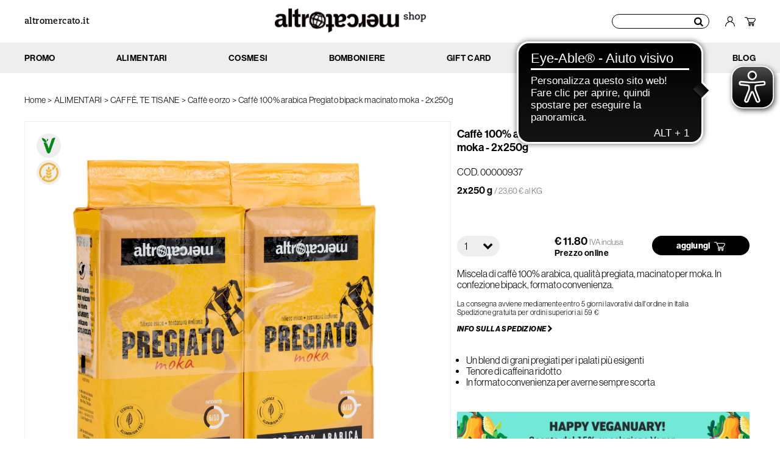

--- FILE ---
content_type: text/html; charset=UTF-8
request_url: https://shop.altromercato.it/product/00000937/caff-100-arabica-pregiata-bipack-macinato-moka-2x250g
body_size: 2458
content:
<!DOCTYPE html><html lang="it"><head><meta charset="utf-8"><meta http-equiv="X-UA-Compatible" content="IE=edge"><meta name="viewport" content="width=device-width,initial-scale=1"><link rel="icon" href="/favicon.png"><title>Caff&egrave; 100% arabica Pregiato bipack macinato moka - 2x250g | Altromercato Shop</title><meta name="description" value="Miscela di caff&egrave; 100% arabica, qualit&agrave; pregiata, macinato per moka. In confezione bipack, formato convenienza."><meta property="og:description" content="Miscela di caff&egrave; 100% arabica, qualit&agrave; pregiata, macinato per moka. In confezione bipack, formato convenienza."><meta property="og:image" content="https://shop.altromercato.it/products/00000937_1.jpg"><meta property="og:title" content="Caff&egrave; 100% arabica Pregiato bipack macinato moka - 2x250g"><meta property="og:type" content="product"><link rel="canonical" href="https://shop.altromercato.it/product/00000937/caff-100-arabica-pregiato-bipack-macinato-moka-2x250g"><meta property="og:url" content="https://shop.altromercato.it/product/00000937/caff-100-arabica-pregiato-bipack-macinato-moka-2x250g"><script type="application/ld+json">{ "@context" : "http://schema.org", "@type" : "Product", "name" : "Caff&egrave; 100% arabica Pregiato bipack macinato moka - 2x250g", "image" : "https://shop.altromercato.it/products/00000937_1.jpg", "offers" : { "@type" : "Offer", "priceCurrency" : "EUR", "price" : "11.8"} } </script><script>window.dataLayer = window.dataLayer || [];
      function gtag() {
          dataLayer.push(arguments);
      }
      gtag("consent", "default", {
          ad_storage: "denied",
          ad_user_data: "denied",
          ad_personalization: "denied",
          analytics_storage: "denied",
          functionality_storage: "denied",
          personalization_storage: "denied",
          security_storage: "granted",
          wait_for_update: 2000,
      });
      gtag("set", "ads_data_redaction", true);
      gtag("set", "url_passthrough", true);</script><script>(function(w,d,s,l,i){w[l]=w[l]||[];w[l].push({'gtm.start':
    new Date().getTime(),event:'gtm.js'});var f=d.getElementsByTagName(s)[0],
    j=d.createElement(s),dl=l!='dataLayer'?'&l='+l:'';j.async=true;j.src=
    'https://www.googletagmanager.com/gtm.js?id='+i+dl;f.parentNode.insertBefore(j,f);
    })(window,document,'script','dataLayer','GTM-WNN8C33');</script><script>window._bl_cid=1308;window._bl_msid=12666;window._bl_pid=localStorage.getItem("_bl_pid");</script><script src="https://analytics.brainlead.it/analytics.js" defer></script><script>window._sbnaq = window._sbnaq || [];
      window._sbnaq.push(["setSiteId", 923]);
      window._sbnaq.push(["setCatalogId", 1128]);
      window._sbnaq.push(["setLanguage", "it"]);
      (function() {
        var u = (("https:" == document.location.protocol) ?"https" : "http") + "://t.blendee.com/";
        _sbnaq.push(["setTrackerUrl" , u]);
        var d = document,
            g = d.createElement("script"),
            s = d.getElementsByTagName("script")[0];
        g.type = "text/javascript";
        g.defer = true;
        g.async = true;
        g.src = u + "sbn.js";
        s.parentNode.insertBefore(g, s);
      })();</script><link rel="stylesheet" type="text/css" rel="stylesheet" type="text/css" href="https://use.typekit.net/nsc7cqa.css"><link rel="stylesheet" href="https://shop.altromercato.it/Fork-Awesome-1.2.0/css/fork-awesome.min.css"><script async src="https://cdn.eye-able.com/configs/shop.altromercato.it.js"></script><script async src="https://cdn.eye-able.com/public/js/eyeAble.js"></script><link href="/css/chunk-01640806.f3d07507.css" rel="prefetch"><link href="/css/chunk-0d56ad98.413afa31.css" rel="prefetch"><link href="/css/chunk-1079f994.b637e906.css" rel="prefetch"><link href="/css/chunk-13af4f3e.6644803a.css" rel="prefetch"><link href="/css/chunk-1ca5c281.a4a73a7e.css" rel="prefetch"><link href="/css/chunk-1fb67bd4.c170c3e3.css" rel="prefetch"><link href="/css/chunk-26687cc7.68b236b2.css" rel="prefetch"><link href="/css/chunk-2a031d70.292144e8.css" rel="prefetch"><link href="/css/chunk-2d488ece.5f5b81a9.css" rel="prefetch"><link href="/css/chunk-2dde03c2.b854c88d.css" rel="prefetch"><link href="/css/chunk-38170272.c5d8ea0f.css" rel="prefetch"><link href="/css/chunk-45fac789.88836c67.css" rel="prefetch"><link href="/css/chunk-4832f210.397b7c0b.css" rel="prefetch"><link href="/css/chunk-4b62ea77.cda0bf0c.css" rel="prefetch"><link href="/css/chunk-4c1b30c8.88836c67.css" rel="prefetch"><link href="/css/chunk-54cf34c7.56cbedc1.css" rel="prefetch"><link href="/css/chunk-5e33a49a.11f452a8.css" rel="prefetch"><link href="/css/chunk-614c8e83.7273a07b.css" rel="prefetch"><link href="/css/chunk-68271226.bc19ce7d.css" rel="prefetch"><link href="/css/chunk-688531d8.88836c67.css" rel="prefetch"><link href="/css/chunk-7c82906e.49fa4d61.css" rel="prefetch"><link href="/css/chunk-977dd31c.ce8028cd.css" rel="prefetch"><link href="/css/chunk-a969f258.40deb334.css" rel="prefetch"><link href="/css/chunk-b55e33b4.1d8ce19e.css" rel="prefetch"><link href="/css/chunk-c797da8e.3ce262c5.css" rel="prefetch"><link href="/css/chunk-c7d660d6.460f3985.css" rel="prefetch"><link href="/css/chunk-d2ffbe1e.cfdf6576.css" rel="prefetch"><link href="/css/chunk-dab08870.d1a49752.css" rel="prefetch"><link href="/css/chunk-e9a8739a.36552bac.css" rel="prefetch"><link href="/css/chunk-efe18226.88cc8f70.css" rel="prefetch"><link href="/js/chunk-01640806.38cdc90a.js" rel="prefetch"><link href="/js/chunk-0d56ad98.43a2df62.js" rel="prefetch"><link href="/js/chunk-1079f994.a5f4396f.js" rel="prefetch"><link href="/js/chunk-13af4f3e.403d1866.js" rel="prefetch"><link href="/js/chunk-1ca5c281.3de8b895.js" rel="prefetch"><link href="/js/chunk-1fb67bd4.9fda4460.js" rel="prefetch"><link href="/js/chunk-26687cc7.b37578ad.js" rel="prefetch"><link href="/js/chunk-2a031d70.a86b6bcf.js" rel="prefetch"><link href="/js/chunk-2d488ece.fea5394f.js" rel="prefetch"><link href="/js/chunk-2dde03c2.5c748831.js" rel="prefetch"><link href="/js/chunk-38170272.2abdd069.js" rel="prefetch"><link href="/js/chunk-45fac789.346efdbb.js" rel="prefetch"><link href="/js/chunk-4832f210.3166dc37.js" rel="prefetch"><link href="/js/chunk-4b62ea77.6fdb10e3.js" rel="prefetch"><link href="/js/chunk-4c1b30c8.aadb6541.js" rel="prefetch"><link href="/js/chunk-54cf34c7.e3b091fc.js" rel="prefetch"><link href="/js/chunk-5e33a49a.25d8d1ac.js" rel="prefetch"><link href="/js/chunk-614c8e83.87504721.js" rel="prefetch"><link href="/js/chunk-68271226.20bcd83e.js" rel="prefetch"><link href="/js/chunk-688531d8.60b203a8.js" rel="prefetch"><link href="/js/chunk-7c82906e.6ddb4be1.js" rel="prefetch"><link href="/js/chunk-977dd31c.a38c38e2.js" rel="prefetch"><link href="/js/chunk-a969f258.076780cc.js" rel="prefetch"><link href="/js/chunk-b55e33b4.60fb4e46.js" rel="prefetch"><link href="/js/chunk-c797da8e.9a5caebe.js" rel="prefetch"><link href="/js/chunk-c7d660d6.e082de08.js" rel="prefetch"><link href="/js/chunk-d2ffbe1e.ba045cc8.js" rel="prefetch"><link href="/js/chunk-dab08870.f6e16c3a.js" rel="prefetch"><link href="/js/chunk-e9a8739a.33433b7d.js" rel="prefetch"><link href="/js/chunk-efe18226.6316da7c.js" rel="prefetch"><link href="/css/app.75800d8e.css" rel="preload" as="style"><link href="/css/chunk-vendors.5cf94f4a.css" rel="preload" as="style"><link href="/js/app.de3c2777.js" rel="preload" as="script"><link href="/js/chunk-vendors.ec70b4d8.js" rel="preload" as="script"><link href="/css/chunk-vendors.5cf94f4a.css" rel="stylesheet"><link href="/css/app.75800d8e.css" rel="stylesheet"></head><body><noscript><iframe src="https://www.googletagmanager.com/ns.html?id=GTM-WNN8C33" height="0" width="0" style="display:none;visibility:hidden"></iframe><strong>Miscela di caff&egrave; 100% arabica, qualit&agrave; pregiata, macinato per moka. In confezione bipack, formato convenienza.</strong></noscript><div id="app"></div><script src="//maps.googleapis.com/maps/api/js?key=AIzaSyBGjYRodBxkYkZ8uNj-t--CsVgWygkpxSQ&libraries=places"></script><script src="/js/chunk-vendors.ec70b4d8.js"></script><script src="/js/app.de3c2777.js"></script></body></html>

--- FILE ---
content_type: text/html; charset=UTF-8
request_url: https://my.blendee.com/optoutfrd
body_size: -32
content:
<!DOCTYPE html>
<html>
<head>
    <meta charset="UTF-8" />
    <title>Adabra: Adabra Optout Data</title>
        <meta name="robots" content="noindex">

</head>
<body>
<p>optout server data</p>
    


    <script type="text/javascript">
        var msg = "";
        try{
            msg = localStorage.getItem("adbr_optout") || "[]";
        } catch (e) {
            msg = "[]";
        }


        window.addEventListener("message", receivedMsg);
        function receivedMsg(e)
        {
            console.log("Received MAIN message from: " + e.origin);
            if (verifyData(e.data)) {
                // console.log("Sending Message from resolveInFrame -> host: " + msg);
                e.source.postMessage(msg, e.origin);
            }
        }
        function verifyData(data)
        {
            return (data === '__adbr_optout_service');
        }
    </script>
</body>
</html>


--- FILE ---
content_type: text/html; charset=UTF-8
request_url: https://shop.altromercato.it/cms/categories.php
body_size: 4364
content:
[{"visible":false,"productCategoryHierarchyName":"ALBERO E-COMMERCE","categoryName":"EC73000 VASI E DECORAZIONI","categoryCode":"EC73000","depth":3,"language":"IT","parentProductCategoryCode":"EC63000"},{"visible":false,"productCategoryHierarchyName":"ALBERO E-COMMERCE","categoryName":"EC73100 STOVIGLIE, TAZZE E PIATTI","categoryCode":"EC73100","depth":3,"language":"IT","parentProductCategoryCode":"EC63000"},{"visible":false,"productCategoryHierarchyName":"ALBERO E-COMMERCE","categoryName":"EC73200 TESSILI CASA","categoryCode":"EC73200","depth":3,"language":"IT","parentProductCategoryCode":"EC63000"},{"visible":false,"productCategoryHierarchyName":"ALBERO E-COMMERCE","categoryName":"EC73300 NATALE","categoryCode":"EC73300","depth":3,"language":"IT","parentProductCategoryCode":"EC63000"},{"visible":false,"productCategoryHierarchyName":"ALBERO E-COMMERCE","categoryName":"EC74000 MATRIMONIO","categoryCode":"EC74000","depth":3,"language":"IT","parentProductCategoryCode":"EC64000"},{"visible":false,"productCategoryHierarchyName":"ALBERO E-COMMERCE","categoryName":"EC74100 NASCITA E BATTESIMO","categoryCode":"EC74100","depth":3,"language":"IT","parentProductCategoryCode":"EC64000"},{"visible":true,"productCategoryHierarchyName":"ALBERO E-COMMERCE","categoryName":"EC50000 ALBERO E-COMMERCE","categoryCode":"EC50000","depth":1,"language":"IT","parentProductCategoryCode":null},{"visible":true,"productCategoryHierarchyName":"ALBERO E-COMMERCE","categoryName":"EC61000 ALIMENTARI","categoryCode":"EC61000","depth":2,"language":"IT","parentProductCategoryCode":"EC50000"},{"visible":true,"productCategoryHierarchyName":"ALBERO E-COMMERCE","categoryName":"EC62000 COSMESI","categoryCode":"EC62000","depth":2,"language":"IT","parentProductCategoryCode":"EC50000"},{"visible":true,"productCategoryHierarchyName":"ALBERO E-COMMERCE","categoryName":"EC63000 CASA","categoryCode":"EC63000","depth":2,"language":"IT","parentProductCategoryCode":"EC50000"},{"visible":true,"productCategoryHierarchyName":"ALBERO E-COMMERCE","categoryName":"EC64000 BOMBONIERE","categoryCode":"EC64000","depth":2,"language":"IT","parentProductCategoryCode":"EC50000"},{"visible":true,"productCategoryHierarchyName":"ALBERO E-COMMERCE","categoryName":"EC65000 MODA","categoryCode":"EC65000","depth":2,"language":"IT","parentProductCategoryCode":"EC50000"},{"visible":false,"productCategoryHierarchyName":"ALBERO E-COMMERCE","categoryName":"EC66000 OUTLET","categoryCode":"EC66000","depth":2,"language":"IT","parentProductCategoryCode":"EC50000"},{"visible":true,"productCategoryHierarchyName":"ALBERO E-COMMERCE","categoryName":"EC67000 IDEE REGALO","categoryCode":"EC67000","depth":2,"language":"IT","parentProductCategoryCode":"EC50000"},{"visible":true,"productCategoryHierarchyName":"ALBERO E-COMMERCE","categoryName":"EC71000 CAFF\u00c8, TE TISANE","categoryCode":"EC71000","depth":3,"language":"IT","parentProductCategoryCode":"EC61000"},{"visible":true,"productCategoryHierarchyName":"ALBERO E-COMMERCE","categoryName":"EC71100 ZUCCHERO DI CANNA","categoryCode":"EC71100","depth":3,"language":"IT","parentProductCategoryCode":"EC61000"},{"visible":true,"productCategoryHierarchyName":"ALBERO E-COMMERCE","categoryName":"EC71200 CACAO, CIOCCOLATO & CO","categoryCode":"EC71200","depth":3,"language":"IT","parentProductCategoryCode":"EC61000"},{"visible":true,"productCategoryHierarchyName":"ALBERO E-COMMERCE","categoryName":"EC71300 COLAZIONE E SNACK","categoryCode":"EC71300","depth":3,"language":"IT","parentProductCategoryCode":"EC61000"},{"visible":true,"productCategoryHierarchyName":"ALBERO E-COMMERCE","categoryName":"EC71400 IN CUCINA","categoryCode":"EC71400","depth":3,"language":"IT","parentProductCategoryCode":"EC61000"},{"visible":true,"productCategoryHierarchyName":"ALBERO E-COMMERCE","categoryName":"EC71500 BEVANDE","categoryCode":"EC71500","depth":3,"language":"IT","parentProductCategoryCode":"EC61000"},{"visible":true,"productCategoryHierarchyName":"ALBERO E-COMMERCE","categoryName":"EC71600 INTEGRATORI","categoryCode":"EC71600","depth":3,"language":"IT","parentProductCategoryCode":"EC61000"},{"visible":false,"productCategoryHierarchyName":"ALBERO E-COMMERCE","categoryName":"EC71700 NATALE","categoryCode":"EC71700","depth":3,"language":"IT","parentProductCategoryCode":"EC61000"},{"visible":false,"productCategoryHierarchyName":"ALBERO E-COMMERCE","categoryName":"EC71800 PASQUA","categoryCode":"EC71800","depth":3,"language":"IT","parentProductCategoryCode":"EC61000"},{"visible":true,"productCategoryHierarchyName":"ALBERO E-COMMERCE","categoryName":"EC72000 IGIENE","categoryCode":"EC72000","depth":3,"language":"IT","parentProductCategoryCode":"EC62000"},{"visible":true,"productCategoryHierarchyName":"ALBERO E-COMMERCE","categoryName":"EC72100 CAPELLI","categoryCode":"EC72100","depth":3,"language":"IT","parentProductCategoryCode":"EC62000"},{"visible":true,"productCategoryHierarchyName":"ALBERO E-COMMERCE","categoryName":"EC72200 VISO","categoryCode":"EC72200","depth":3,"language":"IT","parentProductCategoryCode":"EC62000"},{"visible":true,"productCategoryHierarchyName":"ALBERO E-COMMERCE","categoryName":"EC72300 CORPO","categoryCode":"EC72300","depth":3,"language":"IT","parentProductCategoryCode":"EC62000"},{"visible":true,"productCategoryHierarchyName":"ALBERO E-COMMERCE","categoryName":"EC72400 PER LUI","categoryCode":"EC72400","depth":3,"language":"IT","parentProductCategoryCode":"EC62000"},{"visible":true,"productCategoryHierarchyName":"ALBERO E-COMMERCE","categoryName":"EC72500 IDEE REGALO","categoryCode":"EC72500","depth":3,"language":"IT","parentProductCategoryCode":"EC62000"},{"visible":false,"productCategoryHierarchyName":"ALBERO E-COMMERCE","categoryName":"EC72600 AROMATERAPIA","categoryCode":"EC72600","depth":3,"language":"IT","parentProductCategoryCode":"EC62000"},{"visible":false,"productCategoryHierarchyName":"ALBERO E-COMMERCE","categoryName":"EC74200 COMUNIONE E CRESIMA","categoryCode":"EC74200","depth":3,"language":"IT","parentProductCategoryCode":"EC64000"},{"visible":false,"productCategoryHierarchyName":"ALBERO E-COMMERCE","categoryName":"EC74300 LAUREA","categoryCode":"EC74300","depth":3,"language":"IT","parentProductCategoryCode":"EC64000"},{"visible":true,"productCategoryHierarchyName":"ALBERO E-COMMERCE","categoryName":"EC74400 CONFETTI","categoryCode":"EC74400","depth":3,"language":"IT","parentProductCategoryCode":"EC64000"},{"visible":false,"productCategoryHierarchyName":"ALBERO E-COMMERCE","categoryName":"EC75000 ABBIGLIAMENTO","categoryCode":"EC75000","depth":3,"language":"IT","parentProductCategoryCode":"EC65000"},{"visible":false,"productCategoryHierarchyName":"ALBERO E-COMMERCE","categoryName":"EC75100 ACCESSORI","categoryCode":"EC75100","depth":3,"language":"IT","parentProductCategoryCode":"EC65000"},{"visible":false,"productCategoryHierarchyName":"ALBERO E-COMMERCE","categoryName":"EC75200 BIJOUX","categoryCode":"EC75200","depth":3,"language":"IT","parentProductCategoryCode":"EC65000"},{"visible":false,"productCategoryHierarchyName":"ALBERO E-COMMERCE","categoryName":"EC76000 OUTLET BOMBONIERE","categoryCode":"EC76000","depth":3,"language":"IT","parentProductCategoryCode":"EC66000"},{"visible":false,"productCategoryHierarchyName":"ALBERO E-COMMERCE","categoryName":"EC76100 OUTLET CASA","categoryCode":"EC76100","depth":3,"language":"IT","parentProductCategoryCode":"EC66000"},{"visible":false,"productCategoryHierarchyName":"ALBERO E-COMMERCE","categoryName":"EC76200 OUTLET BIGIOTTERIA","categoryCode":"EC76200","depth":3,"language":"IT","parentProductCategoryCode":"EC66000"},{"visible":false,"productCategoryHierarchyName":"ALBERO E-COMMERCE","categoryName":"EC76300 OUTLET NATALE","categoryCode":"EC76300","depth":3,"language":"IT","parentProductCategoryCode":"EC66000"},{"visible":false,"productCategoryHierarchyName":"ALBERO E-COMMERCE","categoryName":"EC77000 IDEE REGALO","categoryCode":"EC77000","depth":3,"language":"IT","parentProductCategoryCode":"EC67000"},{"visible":true,"productCategoryHierarchyName":"ALBERO E-COMMERCE","categoryName":"EC81000 Caff\u00e8 e orzo","categoryCode":"EC81000","depth":4,"language":"IT","parentProductCategoryCode":"EC71000"},{"visible":true,"productCategoryHierarchyName":"ALBERO E-COMMERCE","categoryName":"EC81001 T\u00e8","categoryCode":"EC81001","depth":4,"language":"IT","parentProductCategoryCode":"EC71000"},{"visible":true,"productCategoryHierarchyName":"ALBERO E-COMMERCE","categoryName":"EC81002 Infusi e tisane","categoryCode":"EC81002","depth":4,"language":"IT","parentProductCategoryCode":"EC71000"},{"visible":true,"productCategoryHierarchyName":"ALBERO E-COMMERCE","categoryName":"EC81100 Zucchero integrale","categoryCode":"EC81100","depth":4,"language":"IT","parentProductCategoryCode":"EC71100"},{"visible":true,"productCategoryHierarchyName":"ALBERO E-COMMERCE","categoryName":"EC81101 Zucchero grezzo","categoryCode":"EC81101","depth":4,"language":"IT","parentProductCategoryCode":"EC71100"},{"visible":true,"productCategoryHierarchyName":"ALBERO E-COMMERCE","categoryName":"EC81200 Tavolette e snack cioccolato","categoryCode":"EC81200","depth":4,"language":"IT","parentProductCategoryCode":"EC71200"},{"visible":true,"productCategoryHierarchyName":"ALBERO E-COMMERCE","categoryName":"EC81201 Cioccolatini e praline","categoryCode":"EC81201","depth":4,"language":"IT","parentProductCategoryCode":"EC71200"},{"visible":true,"productCategoryHierarchyName":"ALBERO E-COMMERCE","categoryName":"EC81202 Cacao e preparati per dolci","categoryCode":"EC81202","depth":4,"language":"IT","parentProductCategoryCode":"EC71200"},{"visible":true,"productCategoryHierarchyName":"ALBERO E-COMMERCE","categoryName":"EC81203 Drag\u00e9s, confetti, caramelle","categoryCode":"EC81203","depth":4,"language":"IT","parentProductCategoryCode":"EC71200"},{"visible":true,"productCategoryHierarchyName":"ALBERO E-COMMERCE","categoryName":"EC81204 Creme al cacao","categoryCode":"EC81204","depth":4,"language":"IT","parentProductCategoryCode":"EC71200"},{"visible":true,"productCategoryHierarchyName":"ALBERO E-COMMERCE","categoryName":"EC81300 Biscotti e cereali colazione","categoryCode":"EC81300","depth":4,"language":"IT","parentProductCategoryCode":"EC71300"},{"visible":true,"productCategoryHierarchyName":"ALBERO E-COMMERCE","categoryName":"EC81301 Miele e confetture","categoryCode":"EC81301","depth":4,"language":"IT","parentProductCategoryCode":"EC71300"},{"visible":true,"productCategoryHierarchyName":"ALBERO E-COMMERCE","categoryName":"EC81302 Merende Snack Barrette dolci","categoryCode":"EC81302","depth":4,"language":"IT","parentProductCategoryCode":"EC71300"},{"visible":true,"productCategoryHierarchyName":"ALBERO E-COMMERCE","categoryName":"EC81303 Frutta secca e sciroppata, semi","categoryCode":"EC81303","depth":4,"language":"IT","parentProductCategoryCode":"EC71300"},{"visible":false,"productCategoryHierarchyName":"ALBERO E-COMMERCE","categoryName":"EC81304 Chips salati","categoryCode":"EC81304","depth":4,"language":"IT","parentProductCategoryCode":"EC71300"},{"visible":true,"productCategoryHierarchyName":"ALBERO E-COMMERCE","categoryName":"EC81305 Crackers e Gallette","categoryCode":"EC81305","depth":4,"language":"IT","parentProductCategoryCode":"EC71300"},{"visible":true,"productCategoryHierarchyName":"ALBERO E-COMMERCE","categoryName":"EC81400 Spezie e condimenti","categoryCode":"EC81400","depth":4,"language":"IT","parentProductCategoryCode":"EC71400"},{"visible":false,"productCategoryHierarchyName":"ALBERO E-COMMERCE","categoryName":"EC81401 Olio","categoryCode":"EC81401","depth":4,"language":"IT","parentProductCategoryCode":"EC71400"},{"visible":true,"productCategoryHierarchyName":"ALBERO E-COMMERCE","categoryName":"EC81402 Salse e sughi","categoryCode":"EC81402","depth":4,"language":"IT","parentProductCategoryCode":"EC71400"},{"visible":false,"productCategoryHierarchyName":"ALBERO E-COMMERCE","categoryName":"EC81403 Pasta","categoryCode":"EC81403","depth":4,"language":"IT","parentProductCategoryCode":"EC71400"},{"visible":true,"productCategoryHierarchyName":"ALBERO E-COMMERCE","categoryName":"EC81404 Riso, cereali e legumi","categoryCode":"EC81404","depth":4,"language":"IT","parentProductCategoryCode":"EC71400"},{"visible":false,"productCategoryHierarchyName":"ALBERO E-COMMERCE","categoryName":"EC81405 Legumi","categoryCode":"EC81405","depth":4,"language":"IT","parentProductCategoryCode":"EC71400"},{"visible":false,"productCategoryHierarchyName":"ALBERO E-COMMERCE","categoryName":"EC81406 Conserve vegetali","categoryCode":"EC81406","depth":4,"language":"IT","parentProductCategoryCode":"EC71400"},{"visible":false,"productCategoryHierarchyName":"ALBERO E-COMMERCE","categoryName":"EC81407 Cocco","categoryCode":"EC81407","depth":4,"language":"IT","parentProductCategoryCode":"EC71400"},{"visible":true,"productCategoryHierarchyName":"ALBERO E-COMMERCE","categoryName":"EC81500 Vino e birra","categoryCode":"EC81500","depth":4,"language":"IT","parentProductCategoryCode":"EC71500"},{"visible":false,"productCategoryHierarchyName":"ALBERO E-COMMERCE","categoryName":"EC81501 Succhi e t\u00e9 freddo","categoryCode":"EC81501","depth":4,"language":"IT","parentProductCategoryCode":"EC71500"},{"visible":true,"productCategoryHierarchyName":"ALBERO E-COMMERCE","categoryName":"EC81502 Bevande analcoliche e sciroppi","categoryCode":"EC81502","depth":4,"language":"IT","parentProductCategoryCode":"EC71500"},{"visible":false,"productCategoryHierarchyName":"ALBERO E-COMMERCE","categoryName":"EC81503 Sciroppi","categoryCode":"EC81503","depth":4,"language":"IT","parentProductCategoryCode":"EC71500"},{"visible":false,"productCategoryHierarchyName":"ALBERO E-COMMERCE","categoryName":"EC81700 Panettoni e pandori","categoryCode":"EC81700","depth":4,"language":"IT","parentProductCategoryCode":"EC71700"},{"visible":true,"productCategoryHierarchyName":"ALBERO E-COMMERCE","categoryName":"EC81701 Torroni e croccanti","categoryCode":"EC81701","depth":4,"language":"IT","parentProductCategoryCode":"EC71700"},{"visible":false,"productCategoryHierarchyName":"ALBERO E-COMMERCE","categoryName":"EC81702 Altri dolci natalizi","categoryCode":"EC81702","depth":4,"language":"IT","parentProductCategoryCode":"EC71700"},{"visible":false,"productCategoryHierarchyName":"ALBERO E-COMMERCE","categoryName":"EC81703 Cesti confezionati","categoryCode":"EC81703","depth":4,"language":"IT","parentProductCategoryCode":"EC71700"},{"visible":false,"productCategoryHierarchyName":"ALBERO E-COMMERCE","categoryName":"EC81704 Bottiglie per la festa","categoryCode":"EC81704","depth":4,"language":"IT","parentProductCategoryCode":"EC71700"},{"visible":false,"productCategoryHierarchyName":"ALBERO E-COMMERCE","categoryName":"EC81800 Colombe","categoryCode":"EC81800","depth":4,"language":"IT","parentProductCategoryCode":"EC71800"},{"visible":false,"productCategoryHierarchyName":"ALBERO E-COMMERCE","categoryName":"EC81801 Uova e cioccolato pasquale","categoryCode":"EC81801","depth":4,"language":"IT","parentProductCategoryCode":"EC71800"},{"visible":true,"productCategoryHierarchyName":"ALBERO E-COMMERCE","categoryName":"EC82000 Saponi","categoryCode":"EC82000","depth":4,"language":"IT","parentProductCategoryCode":"EC72000"},{"visible":true,"productCategoryHierarchyName":"ALBERO E-COMMERCE","categoryName":"EC82001 Bagno e doccia","categoryCode":"EC82001","depth":4,"language":"IT","parentProductCategoryCode":"EC72000"},{"visible":true,"productCategoryHierarchyName":"ALBERO E-COMMERCE","categoryName":"EC82002 Deodoranti","categoryCode":"EC82002","depth":4,"language":"IT","parentProductCategoryCode":"EC72000"},{"visible":true,"productCategoryHierarchyName":"ALBERO E-COMMERCE","categoryName":"EC82003 Dentifrici","categoryCode":"EC82003","depth":4,"language":"IT","parentProductCategoryCode":"EC72000"},{"visible":true,"productCategoryHierarchyName":"ALBERO E-COMMERCE","categoryName":"EC82100 Shampoo","categoryCode":"EC82100","depth":4,"language":"IT","parentProductCategoryCode":"EC72100"},{"visible":true,"productCategoryHierarchyName":"ALBERO E-COMMERCE","categoryName":"EC82101 Doposhampoo","categoryCode":"EC82101","depth":4,"language":"IT","parentProductCategoryCode":"EC72100"},{"visible":true,"productCategoryHierarchyName":"ALBERO E-COMMERCE","categoryName":"EC82200 Detergere","categoryCode":"EC82200","depth":4,"language":"IT","parentProductCategoryCode":"EC72200"},{"visible":true,"productCategoryHierarchyName":"ALBERO E-COMMERCE","categoryName":"EC82201 Creme e trattamenti","categoryCode":"EC82201","depth":4,"language":"IT","parentProductCategoryCode":"EC72200"},{"visible":true,"productCategoryHierarchyName":"ALBERO E-COMMERCE","categoryName":"EC82300 Creme ed esfolianti","categoryCode":"EC82300","depth":4,"language":"IT","parentProductCategoryCode":"EC72300"},{"visible":true,"productCategoryHierarchyName":"ALBERO E-COMMERCE","categoryName":"EC82301 Mani e piedi","categoryCode":"EC82301","depth":4,"language":"IT","parentProductCategoryCode":"EC72300"},{"visible":false,"productCategoryHierarchyName":"ALBERO E-COMMERCE","categoryName":"EC82302 Oli e burri","categoryCode":"EC82302","depth":4,"language":"IT","parentProductCategoryCode":"EC72300"},{"visible":false,"productCategoryHierarchyName":"ALBERO E-COMMERCE","categoryName":"EC83000 Vasi e accessori decorativi","categoryCode":"EC83000","depth":4,"language":"IT","parentProductCategoryCode":"EC73000"},{"visible":false,"productCategoryHierarchyName":"ALBERO E-COMMERCE","categoryName":"EC83001 Candele incensi e diffusori","categoryCode":"EC83001","depth":4,"language":"IT","parentProductCategoryCode":"EC73000"},{"visible":false,"productCategoryHierarchyName":"ALBERO E-COMMERCE","categoryName":"EC83002 Arazzi e pannelli","categoryCode":"EC83002","depth":4,"language":"IT","parentProductCategoryCode":"EC73000"},{"visible":false,"productCategoryHierarchyName":"ALBERO E-COMMERCE","categoryName":"EC83100 Accessori tavola e cucina","categoryCode":"EC83100","depth":4,"language":"IT","parentProductCategoryCode":"EC73100"},{"visible":false,"productCategoryHierarchyName":"ALBERO E-COMMERCE","categoryName":"EC83101 Piatti, ceramiche e bicchieri","categoryCode":"EC83101","depth":4,"language":"IT","parentProductCategoryCode":"EC73100"},{"visible":false,"productCategoryHierarchyName":"ALBERO E-COMMERCE","categoryName":"EC83102 Teiere e tazze da t\u00e8","categoryCode":"EC83102","depth":4,"language":"IT","parentProductCategoryCode":"EC73100"},{"visible":false,"productCategoryHierarchyName":"ALBERO E-COMMERCE","categoryName":"EC83103 Mug e tisaniere","categoryCode":"EC83103","depth":4,"language":"IT","parentProductCategoryCode":"EC73100"},{"visible":false,"productCategoryHierarchyName":"ALBERO E-COMMERCE","categoryName":"EC83104 Tazzine caff\u00e8 e zuccheriere","categoryCode":"EC83104","depth":4,"language":"IT","parentProductCategoryCode":"EC73100"},{"visible":false,"productCategoryHierarchyName":"ALBERO E-COMMERCE","categoryName":"EC83200 Cuscini, tappeti e stuoie","categoryCode":"EC83200","depth":4,"language":"IT","parentProductCategoryCode":"EC73200"},{"visible":false,"productCategoryHierarchyName":"ALBERO E-COMMERCE","categoryName":"EC83201 Tovaglie e tovagliette","categoryCode":"EC83201","depth":4,"language":"IT","parentProductCategoryCode":"EC73200"},{"visible":false,"productCategoryHierarchyName":"ALBERO E-COMMERCE","categoryName":"EC83300 Addobbi e decorazioni","categoryCode":"EC83300","depth":4,"language":"IT","parentProductCategoryCode":"EC73300"},{"visible":false,"productCategoryHierarchyName":"ALBERO E-COMMERCE","categoryName":"EC83301 Presepi","categoryCode":"EC83301","depth":4,"language":"IT","parentProductCategoryCode":"EC73300"},{"visible":false,"productCategoryHierarchyName":"ALBERO E-COMMERCE","categoryName":"EC84000 Portaconfetti","categoryCode":"EC84000","depth":4,"language":"IT","parentProductCategoryCode":"EC74000"},{"visible":false,"productCategoryHierarchyName":"ALBERO E-COMMERCE","categoryName":"EC84001 Oggetto bomboniera","categoryCode":"EC84001","depth":4,"language":"IT","parentProductCategoryCode":"EC74000"},{"visible":false,"productCategoryHierarchyName":"ALBERO E-COMMERCE","categoryName":"EC84002 Bombonieref","categoryCode":"EC84002","depth":4,"language":"IT","parentProductCategoryCode":"EC74000"},{"visible":false,"productCategoryHierarchyName":"ALBERO E-COMMERCE","categoryName":"EC84100 Portaconfetti","categoryCode":"EC84100","depth":4,"language":"IT","parentProductCategoryCode":"EC74100"},{"visible":false,"productCategoryHierarchyName":"ALBERO E-COMMERCE","categoryName":"EC84101 Oggetto bomboniera","categoryCode":"EC84101","depth":4,"language":"IT","parentProductCategoryCode":"EC74100"},{"visible":false,"productCategoryHierarchyName":"ALBERO E-COMMERCE","categoryName":"EC84200 Portaconfetti","categoryCode":"EC84200","depth":4,"language":"IT","parentProductCategoryCode":"EC74200"},{"visible":false,"productCategoryHierarchyName":"ALBERO E-COMMERCE","categoryName":"EC84201 Oggetto bomboniera","categoryCode":"EC84201","depth":4,"language":"IT","parentProductCategoryCode":"EC74200"},{"visible":false,"productCategoryHierarchyName":"ALBERO E-COMMERCE","categoryName":"EC84300 Portaconfetti","categoryCode":"EC84300","depth":4,"language":"IT","parentProductCategoryCode":"EC74300"},{"visible":false,"productCategoryHierarchyName":"ALBERO E-COMMERCE","categoryName":"EC84301 Oggetto bomboniera","categoryCode":"EC84301","depth":4,"language":"IT","parentProductCategoryCode":"EC74300"},{"visible":false,"productCategoryHierarchyName":"ALBERO E-COMMERCE","categoryName":"EC85000 Abiti","categoryCode":"EC85000","depth":4,"language":"IT","parentProductCategoryCode":"EC75000"},{"visible":false,"productCategoryHierarchyName":"ALBERO E-COMMERCE","categoryName":"EC85001 Giacche, capispalla","categoryCode":"EC85001","depth":4,"language":"IT","parentProductCategoryCode":"EC75000"},{"visible":false,"productCategoryHierarchyName":"ALBERO E-COMMERCE","categoryName":"EC85002 Maglioni e cardigan","categoryCode":"EC85002","depth":4,"language":"IT","parentProductCategoryCode":"EC75000"},{"visible":false,"productCategoryHierarchyName":"ALBERO E-COMMERCE","categoryName":"EC85003 Top & T-shirt","categoryCode":"EC85003","depth":4,"language":"IT","parentProductCategoryCode":"EC75000"},{"visible":false,"productCategoryHierarchyName":"ALBERO E-COMMERCE","categoryName":"EC85004 Camicie","categoryCode":"EC85004","depth":4,"language":"IT","parentProductCategoryCode":"EC75000"},{"visible":false,"productCategoryHierarchyName":"ALBERO E-COMMERCE","categoryName":"EC85005 Gonne","categoryCode":"EC85005","depth":4,"language":"IT","parentProductCategoryCode":"EC75000"},{"visible":false,"productCategoryHierarchyName":"ALBERO E-COMMERCE","categoryName":"EC85006 Pantaloni","categoryCode":"EC85006","depth":4,"language":"IT","parentProductCategoryCode":"EC75000"},{"visible":false,"productCategoryHierarchyName":"ALBERO E-COMMERCE","categoryName":"EC85100 Beauty e pochette","categoryCode":"EC85100","depth":4,"language":"IT","parentProductCategoryCode":"EC75100"},{"visible":false,"productCategoryHierarchyName":"ALBERO E-COMMERCE","categoryName":"EC85101 Borse e zaini","categoryCode":"EC85101","depth":4,"language":"IT","parentProductCategoryCode":"EC75100"},{"visible":false,"productCategoryHierarchyName":"ALBERO E-COMMERCE","categoryName":"EC85102 Cinture e portachiavi","categoryCode":"EC85102","depth":4,"language":"IT","parentProductCategoryCode":"EC75100"},{"visible":false,"productCategoryHierarchyName":"ALBERO E-COMMERCE","categoryName":"EC85103 Portafogli","categoryCode":"EC85103","depth":4,"language":"IT","parentProductCategoryCode":"EC75100"},{"visible":false,"productCategoryHierarchyName":"ALBERO E-COMMERCE","categoryName":"EC85104 Sciarpe, cappelli e guanti","categoryCode":"EC85104","depth":4,"language":"IT","parentProductCategoryCode":"EC75100"},{"visible":false,"productCategoryHierarchyName":"ALBERO E-COMMERCE","categoryName":"EC85105 Stole e foulard","categoryCode":"EC85105","depth":4,"language":"IT","parentProductCategoryCode":"EC75100"},{"visible":false,"productCategoryHierarchyName":"ALBERO E-COMMERCE","categoryName":"EC85200 Anelli","categoryCode":"EC85200","depth":4,"language":"IT","parentProductCategoryCode":"EC75200"},{"visible":false,"productCategoryHierarchyName":"ALBERO E-COMMERCE","categoryName":"EC85201 Bracciali","categoryCode":"EC85201","depth":4,"language":"IT","parentProductCategoryCode":"EC75200"},{"visible":false,"productCategoryHierarchyName":"ALBERO E-COMMERCE","categoryName":"EC85202 Collane","categoryCode":"EC85202","depth":4,"language":"IT","parentProductCategoryCode":"EC75200"},{"visible":false,"productCategoryHierarchyName":"ALBERO E-COMMERCE","categoryName":"EC85203 Orecchini","categoryCode":"EC85203","depth":4,"language":"IT","parentProductCategoryCode":"EC75200"},{"visible":true,"productCategoryHierarchyName":"ALBERO E-COMMERCE","categoryName":"EC87000 Per il matrimonio","categoryCode":"EC87000","depth":4,"language":"IT","parentProductCategoryCode":"EC77000"},{"visible":true,"productCategoryHierarchyName":"ALBERO E-COMMERCE","categoryName":"EC87001 Per la nuova casa","categoryCode":"EC87001","depth":4,"language":"IT","parentProductCategoryCode":"EC77000"},{"visible":true,"productCategoryHierarchyName":"ALBERO E-COMMERCE","categoryName":"EC87002 Per lui","categoryCode":"EC87002","depth":4,"language":"IT","parentProductCategoryCode":"EC77000"},{"visible":true,"productCategoryHierarchyName":"ALBERO E-COMMERCE","categoryName":"EC87003 Per lei","categoryCode":"EC87003","depth":4,"language":"IT","parentProductCategoryCode":"EC77000"},{"visible":true,"productCategoryHierarchyName":"ALBERO E-COMMERCE","categoryName":"EC87004 Compleanno","categoryCode":"EC87004","depth":4,"language":"IT","parentProductCategoryCode":"EC77000"},{"visible":true,"productCategoryHierarchyName":"ALBERO E-COMMERCE","categoryName":"EC87005 Regalini","categoryCode":"EC87005","depth":4,"language":"IT","parentProductCategoryCode":"EC77000"},{"visible":true,"productCategoryHierarchyName":"ALBERO E-COMMERCE","categoryName":"EC87006 Amici","categoryCode":"EC87006","depth":4,"language":"IT","parentProductCategoryCode":"EC77000"},{"visible":true,"productCategoryHierarchyName":"ALBERO E-COMMERCE","categoryName":"EC87007 Mostra tutto","categoryCode":"EC87007","depth":4,"language":"IT","parentProductCategoryCode":"EC77000"},{"visible":true,"productCategoryHierarchyName":"ALBERO E-COMMERCE","categoryName":"EC87008 Gift card","categoryCode":"EC87008","depth":4,"language":"IT","parentProductCategoryCode":"EC77000"},{"visible":false,"productCategoryHierarchyName":"ALBERO E-COMMERCE","categoryName":"EC85007 Intimo","categoryCode":"EC85007","depth":4,"language":"IT","parentProductCategoryCode":"EC75000"},{"visible":true,"productCategoryHierarchyName":"ALBERO E-COMMERCE","categoryName":"PR00000 Promozioni","categoryCode":"PR00000","depth":2,"language":"IT","parentProductCategoryCode":"EC50000"},{"visible":true,"productCategoryHierarchyName":"ALBERO E-COMMERCE","categoryName":"EF00008 BENESSERE D'INVERNO","categoryCode":"EF00008","depth":2,"language":"IT","parentProductCategoryCode":"EC50000"},{"visible":false,"productCategoryHierarchyName":"ALBERO E-COMMERCE","categoryName":"EF00007 SALDI","categoryCode":"EF00007","depth":2,"language":"IT","parentProductCategoryCode":"EC50000"},{"visible":true,"productCategoryHierarchyName":"ALBERO E-COMMERCE","categoryName":"EH00001 HOME NATALE","categoryCode":"EH00001","depth":2,"language":"IT","parentProductCategoryCode":"EC50000"},{"visible":false,"productCategoryHierarchyName":"ALBERO E-COMMERCE","categoryName":"EF00006 PROMO MASCAO","categoryCode":"EF00006","depth":2,"language":"IT","parentProductCategoryCode":"EC50000"},{"visible":true,"productCategoryHierarchyName":"ALBERO E-COMMERCE","categoryName":"EF00004 PROMO FLASH","categoryCode":"EF00004","depth":2,"language":"IT","parentProductCategoryCode":"EC50000"},{"visible":false,"productCategoryHierarchyName":"ALBERO E-COMMERCE","categoryName":"EF00003 IDRATA LA PELLE","categoryCode":"EF00003","depth":2,"language":"IT","parentProductCategoryCode":"EC50000"},{"visible":false,"productCategoryHierarchyName":"ALBERO E-COMMERCE","categoryName":"EF00002 BACK TO WORK","categoryCode":"EF00002","depth":2,"language":"IT","parentProductCategoryCode":"EC50000"},{"visible":true,"productCategoryHierarchyName":"ALBERO E-COMMERCE","categoryName":"EF00001 PRODOTTI PER L'ESTATE","categoryCode":"EF00001","depth":2,"language":"IT","parentProductCategoryCode":"EC50000"},{"visible":true,"productCategoryHierarchyName":"ALBERO E-COMMERCE","categoryName":"EF00005 VINO","categoryCode":"EH0000","depth":2,"language":"IT","parentProductCategoryCode":"EC50000"},{"visible":true,"productCategoryHierarchyName":"ALBERO E-COMMERCE","categoryName":"EF00009 FAIR & VEGAN","categoryCode":"EF00009","depth":2,"language":"IT","parentProductCategoryCode":"EC50000"},{"visible":false,"productCategoryHierarchyName":"ALBERO E-COMMERCE","categoryName":"71800 PROMO ESTATE","categoryCode":"71800","depth":2,"language":"IT","parentProductCategoryCode":"EC50000"},{"visible":true,"productCategoryHierarchyName":"ALBERO E-COMMERCE","categoryName":"EC64600 Bomboniere Food","categoryCode":"EC64600","depth":3,"language":"IT","parentProductCategoryCode":"EC64000"},{"visible":false,"productCategoryHierarchyName":"ALBERO E-COMMERCE","categoryName":"71910 DA ENERGIE RINNOVABILI","categoryCode":"71910","depth":3,"language":"IT","parentProductCategoryCode":"EC61000"},{"visible":false,"productCategoryHierarchyName":"ALBERO E-COMMERCE","categoryName":"EC72800 PROMO GIORNATA DELLA DONNA","categoryCode":"EC72800","depth":3,"language":"IT","parentProductCategoryCode":"EC62000"},{"visible":false,"productCategoryHierarchyName":"ALBERO E-COMMERCE","categoryName":"EF00028 SALDI - FIERA DEL BIANCO","categoryCode":"EF00028","depth":3,"language":"IT","parentProductCategoryCode":"EF00007"},{"visible":false,"productCategoryHierarchyName":"ALBERO E-COMMERCE","categoryName":"EC67500 IDEE REGALO MODA","categoryCode":"EC67500","depth":3,"language":"IT","parentProductCategoryCode":"EC67000"},{"visible":false,"productCategoryHierarchyName":"ALBERO E-COMMERCE","categoryName":"EC67300 IDEE REGALO CASA","categoryCode":"EC67300","depth":3,"language":"IT","parentProductCategoryCode":"EC67000"},{"visible":false,"productCategoryHierarchyName":"ALBERO E-COMMERCE","categoryName":"EC735400 CASA DI NATALE","categoryCode":"EC735400","depth":3,"language":"IT","parentProductCategoryCode":"EC63000"},{"visible":false,"productCategoryHierarchyName":"ALBERO E-COMMERCE","categoryName":"EC73400 Terre del Vento","categoryCode":"EC73400","depth":3,"language":"IT","parentProductCategoryCode":"EC63000"},{"visible":false,"productCategoryHierarchyName":"ALBERO E-COMMERCE","categoryName":"PR00001 Promo Linea Instant","categoryCode":"PR00001","depth":3,"language":"IT","parentProductCategoryCode":"PR00000"},{"visible":false,"productCategoryHierarchyName":"ALBERO E-COMMERCE","categoryName":"EC75600 Tessuti di origine vegetale","categoryCode":"EC75600","depth":3,"language":"IT","parentProductCategoryCode":"EC65000"},{"visible":false,"productCategoryHierarchyName":"ALBERO E-COMMERCE","categoryName":"EC75400 Promo Moda","categoryCode":"EC75400","depth":3,"language":"IT","parentProductCategoryCode":"EC65000"},{"visible":true,"productCategoryHierarchyName":"ALBERO E-COMMERCE","categoryName":"71700 Altromercato per NaturaS\u00ec","categoryCode":"71700","depth":3,"language":"IT","parentProductCategoryCode":"EC61000"},{"visible":false,"productCategoryHierarchyName":"ALBERO E-COMMERCE","categoryName":"EF00010 Cosmetici Solidi","categoryCode":"EF00010","depth":3,"language":"IT","parentProductCategoryCode":"EC62000"},{"visible":false,"productCategoryHierarchyName":"ALBERO E-COMMERCE","categoryName":"EF00027 SALDI CASA","categoryCode":"EF00027","depth":3,"language":"IT","parentProductCategoryCode":"EF00007"},{"visible":false,"productCategoryHierarchyName":"ALBERO E-COMMERCE","categoryName":"EF00017 SALDI MODA","categoryCode":"EF00017","depth":3,"language":"IT","parentProductCategoryCode":"EF00007"},{"visible":true,"productCategoryHierarchyName":"ALBERO E-COMMERCE","categoryName":"EH00004 NATALE PACCHI REGALISTICA","categoryCode":"EH00004","depth":3,"language":"IT","parentProductCategoryCode":"EH00001"},{"visible":true,"productCategoryHierarchyName":"ALBERO E-COMMERCE","categoryName":"EH00003 NATALE IDEE REGALO","categoryCode":"EH00003","depth":3,"language":"IT","parentProductCategoryCode":"EH00001"},{"visible":true,"productCategoryHierarchyName":"ALBERO E-COMMERCE","categoryName":"EH00002 NATALE IN TAVOLA","categoryCode":"EH00002","depth":3,"language":"IT","parentProductCategoryCode":"EH00001"},{"visible":false,"productCategoryHierarchyName":"ALBERO E-COMMERCE","categoryName":"EC76400 outlet abbigliamento","categoryCode":"EC76400","depth":3,"language":"IT","parentProductCategoryCode":"EC66000"},{"visible":false,"productCategoryHierarchyName":"ALBERO E-COMMERCE","categoryName":"EC75300 Upcycling","categoryCode":"EC75300","depth":3,"language":"IT","parentProductCategoryCode":"EC65000"},{"visible":false,"productCategoryHierarchyName":"ALBERO E-COMMERCE","categoryName":"EC75500 Filiera del Cotone","categoryCode":"EC75500","depth":3,"language":"IT","parentProductCategoryCode":"EC65000"},{"visible":false,"productCategoryHierarchyName":"ALBERO E-COMMERCE","categoryName":"EC75700 CANCELLARE Filiera del cotone","categoryCode":"EC75700","depth":3,"language":"IT","parentProductCategoryCode":"EC65000"},{"visible":false,"productCategoryHierarchyName":"ALBERO E-COMMERCE","categoryName":"71900 Promo Manifesto","categoryCode":"71900","depth":3,"language":"IT","parentProductCategoryCode":"EC61000"},{"visible":false,"productCategoryHierarchyName":"ALBERO E-COMMERCE","categoryName":"EC67100 IDEE REGALO FOOD","categoryCode":"EC67100","depth":3,"language":"IT","parentProductCategoryCode":"EC67000"},{"visible":false,"productCategoryHierarchyName":"ALBERO E-COMMERCE","categoryName":"EC67200 IDEE REGALO BENESSERE","categoryCode":"67200","depth":3,"language":"IT","parentProductCategoryCode":"EC67000"},{"visible":false,"productCategoryHierarchyName":"ALBERO E-COMMERCE","categoryName":"EC76500 OUTLET COSMESI","categoryCode":"EC76500","depth":3,"language":"IT","parentProductCategoryCode":"EC66000"},{"visible":false,"productCategoryHierarchyName":"ALBERO E-COMMERCE","categoryName":"71702 Benessere di Primavera","categoryCode":"71702","depth":3,"language":"IT","parentProductCategoryCode":"EC61000"},{"visible":true,"productCategoryHierarchyName":"ALBERO E-COMMERCE","categoryName":"EF00011 COSMESI VEGAN","categoryCode":"EF00011","depth":3,"language":"IT","parentProductCategoryCode":"EF00009"},{"visible":false,"productCategoryHierarchyName":"ALBERO E-COMMERCE","categoryName":"71901 Giornata dell'Ambiente","categoryCode":"71901","depth":3,"language":"IT","parentProductCategoryCode":"EC61000"},{"visible":false,"productCategoryHierarchyName":"ALBERO E-COMMERCE","categoryName":"72200 Sosteniamo la Palestina","categoryCode":"72200","depth":3,"language":"IT","parentProductCategoryCode":"EC61000"},{"visible":false,"productCategoryHierarchyName":"ALBERO E-COMMERCE","categoryName":"EC82203 Promo Mango Papaya","categoryCode":"EC82203","depth":4,"language":"IT","parentProductCategoryCode":"EC72200"},{"visible":false,"productCategoryHierarchyName":"ALBERO E-COMMERCE","categoryName":"EC82005 Promo Bagnodoccia","categoryCode":"EC82005","depth":4,"language":"IT","parentProductCategoryCode":"EC72000"},{"visible":false,"productCategoryHierarchyName":"ALBERO E-COMMERCE","categoryName":"EC81410 Pasta e Pomodoro","categoryCode":"EC81410","depth":4,"language":"IT","parentProductCategoryCode":"EC71400"},{"visible":false,"productCategoryHierarchyName":"ALBERO E-COMMERCE","categoryName":"EC81003 PROMO t\u00e8 e tisane","categoryCode":"EC81003","depth":4,"language":"IT","parentProductCategoryCode":"EC71000"},{"visible":false,"productCategoryHierarchyName":"ALBERO E-COMMERCE","categoryName":"EC83105 Zuccheriere","categoryCode":"EC83105","depth":4,"language":"IT","parentProductCategoryCode":"EC73100"},{"visible":false,"productCategoryHierarchyName":"ALBERO E-COMMERCE","categoryName":"EC831048 Tazze da caff\u00e8","categoryCode":"EC831048","depth":4,"language":"IT","parentProductCategoryCode":"EC73100"},{"visible":false,"productCategoryHierarchyName":"ALBERO E-COMMERCE","categoryName":"EC83003 Cesteria","categoryCode":"EC83003","depth":4,"language":"IT","parentProductCategoryCode":"EC73000"},{"visible":false,"productCategoryHierarchyName":"ALBERO E-COMMERCE","categoryName":"EC82102 promo capelli","categoryCode":"EC82102","depth":4,"language":"IT","parentProductCategoryCode":"EC72100"},{"visible":false,"productCategoryHierarchyName":"ALBERO E-COMMERCE","categoryName":"EC81206 Promo Cioccolato","categoryCode":"EC81206","depth":4,"language":"IT","parentProductCategoryCode":"EC71200"},{"visible":false,"productCategoryHierarchyName":"ALBERO E-COMMERCE","categoryName":"EC81205 ChocoMagnEtico","categoryCode":"EC81205","depth":4,"language":"IT","parentProductCategoryCode":"EC71200"},{"visible":false,"productCategoryHierarchyName":"ALBERO E-COMMERCE","categoryName":"EC81207 Colazione Solidale","categoryCode":"EC81207","depth":4,"language":"IT","parentProductCategoryCode":"EC71300"},{"visible":false,"productCategoryHierarchyName":"ALBERO E-COMMERCE","categoryName":"EC82004 Promo Detergenza Solidi","categoryCode":"EC82004","depth":4,"language":"IT","parentProductCategoryCode":"EC72000"},{"visible":false,"productCategoryHierarchyName":"ALBERO E-COMMERCE","categoryName":"EC76800 EXTRACTM","categoryCode":"EC76800","depth":4,"language":"IT","parentProductCategoryCode":"EC76500"},{"visible":true,"productCategoryHierarchyName":"ALBERO E-COMMERCE","categoryName":"82202 Labbra","categoryCode":"82202","depth":4,"language":"IT","parentProductCategoryCode":"EC72200"},{"visible":false,"productCategoryHierarchyName":"ALBERO E-COMMERCE","categoryName":"EC1410 Promo Pomodoro","categoryCode":"EC1410","depth":5,"language":"IT","parentProductCategoryCode":"EC81402"},{"visible":true,"productCategoryHierarchyName":"ALBERO E-COMMERCE","categoryName":"EF00005 VINO","categoryCode":"EF00005","depth":5,"language":"IT","parentProductCategoryCode":"EC81500"},{"visible":false,"productCategoryHierarchyName":"ALBERO E-COMMERCE","categoryName":"EC81409 Promo Tomato Revolution","categoryCode":"EC81409","depth":5,"language":"IT","parentProductCategoryCode":"EC81402"}]

--- FILE ---
content_type: text/html; charset=UTF-8
request_url: https://shop.altromercato.it/cms/simplestore/inCorso.php
body_size: -76
content:
[{"image":"https://shop.altromercato.it/media/bannerino_schedaProdotto_veg.jpg","link":"/category/EF00009/fair--vegan"}]

--- FILE ---
content_type: text/html; charset=UTF-8
request_url: https://shop.altromercato.it/products/imgs.php
body_size: 17805
content:
[".","..","00000008_1.jpg","00000008_2.jpg","00000009_1.jpg","00000009_2.jpg","00000009_3.jpg","00000014_1.jpg","00000014_2.jpg","00000018_1.jpg","00000020_1.jpg","00000021_1.jpg","00000021_2.jpg","00000022_1.jpg","00000022_2.jpg","00000022_3.jpg","00000029_1.jpg","00000029_2.jpg","00000029_3.jpg","00000036_1.jpg","00000036_2.jpg","00000036_3.jpg","00000043_1.jpg","00000043_2.jpg","00000043_3.jpg","00000051_1.jpg","00000051_2.jpg","00000052_1.jpg","00000060_1.jpg","00000060_2.jpg","00000067_1.jpg","00000067_2.jpg","00000067_3.jpg","00000068_1.jpg","00000068_2.jpg","00000068_3.jpg","00000068_4.jpg","00000069_1.jpg","00000069_2.jpg","00000069_3.jpg","00000070_1.jpg","00000070_2.jpg","00000070_3.jpg","00000072_1.jpg","00000072_2.jpg","00000072_3.jpg","00000073_1.jpg","00000073_2.jpg","00000073_3.jpg","00000079_1.jpg","00000079_2.jpg","00000079_3.jpg","00000080_1.jpg","00000080_2.jpg","00000080_3.jpg","00000081_1.jpg","00000081_2.jpg","00000082_1.jpg","00000082_2.jpg","00000082_3.jpg","00000083_1.jpg","00000083_2.jpg","00000083_3.jpg","00000084_1.jpg","00000084_2.jpg","00000084_3.jpg","00000085_1.jpg","00000085_2.jpg","00000085_3.jpg","00000086_1.jpg","00000086_2.jpg","00000087_1.jpg","00000087_2.jpg","00000088_1.jpg","00000088_2.jpg","00000088_3.jpg","00000089_1.jpg","00000089_2.jpg","00000089_3.jpg","00000090_1.jpg","00000090_2.jpg","00000090_3.jpg","00000091_1.jpg","00000091_2.jpg","00000091_3.jpg","00000092_1.jpg","00000092_2.jpg","00000092_3.jpg","00000093_1.jpg","00000093_2.jpg","00000093_3.jpg","00000094_1.jpg","00000094_2.jpg","00000094_3.jpg","00000095_1.jpg","00000095_2.jpg","00000095_3.jpg","00000096_1.jpg","00000096_2.jpg","00000096_3.jpg","00000098_1.jpg","00000098_2.jpg","00000099_1.jpg","00000099_2.jpg","000001044_1.jpg","000001044_2.jpg","00000108_1.jpg","00000108_2.jpg","00000108_3.jpg","00000109_1.jpg","00000109_2.jpg","00000112_1.jpg","00000112_2.jpg","00000112_3.jpg","00000119_1.jpg","00000119_2.jpg","00000119_3.jpg","00000121_1.jpg","00000121_2.jpg","00000126_1.jpg","00000136_1.jpg","00000136_2.jpg","00000150_1.jpg","00000150_2.jpg","00000150_3.jpg","00000151_1.jpg","00000151_2.jpg","00000155_1.jpg","00000155_2.jpg","00000156_1.jpg","00000156_2.jpg","00000156_3.jpg","00000156_4.jpg","00000157_1.jpg","00000157_2.jpg","00000157_3.jpg","00000157_4.jpg","00000158_1.jpg","00000158_2.jpg","00000167_1.jpg","00000167_2.jpg","00000167_3.jpg","00000168_1.jpg","00000168_2.jpg","00000171_1.jpg","00000171_2.jpg","00000172_1.jpg","00000172_2.jpg","00000176_1.jpg","00000176_2.jpg","00000176_3.jpg","00000188_1.jpg","00000188_2.jpg","00000195_1.jpg","00000195_2.jpg","00000203_1.jpg","00000203_2.jpg","00000203_3.jpg","00000205_1.jpg","00000205_2.jpg","00000205_3.jpg","00000219_1.jpg","00000219_2.jpg","00000242_1.jpg","00000242_2.jpg","00000248_1.jpg","00000248_2.jpg","00000252_1.jpg","00000252_2.jpg","00000252_3.jpg","00000265_1.jpg","00000265_2.jpg","00000275_1.jpg","00000275_2.jpg","00000275_3.jpg","00000285_1.jpg","00000285_2.jpg","00000285_3.jpg","00000286_1.jpg","00000286_2.jpg","00000286_3.jpg","00000288_1.jpg","00000288_2.jpg","00000288_3.jpg","00000307_1.jpg","00000307_2.jpg","00000308_1.jpg","00000308_2.jpg","00000311_1.jpg","00000316_1.jpg","00000316_2.jpg","00000316_3.jpg","00000318_1.jpg","00000318_2.jpg","00000318_3.jpg","00000326_1.jpg","00000326_2.jpg","00000327_1.jpg","00000327_2.jpg","00000327_3.jpg","00000329_1.jpg","00000329_2.jpg","00000329_3.jpg","00000330_1.jpg","00000330_2.jpg","00000330_3.jpg","00000331_1.jpg","00000331_2.jpg","00000331_3.jpg","00000337_1.jpg","00000337_2.jpg","00000337_3.jpg","00000338_1.jpg","00000338_2.jpg","00000344_1.jpg","00000344_2.jpg","00000344_3.jpg","00000345_1.jpg","00000345_2.jpg","00000345_3.jpg","00000348_1.jpg","00000348_2.jpg","00000354_1.jpg","00000354_2.jpg","00000354_3.jpg","00000357_1.jpg","00000357_3.jpg","00000357_4.jpg","000003613_1.jpg","000003613_2.jpg","000003635_1.jpg","00000366_1.jpg","00000366_2.jpg","00000366_3.jpg","00000367_1.jpg","00000367_2.jpg","00000367_3.jpg","00000369_1.jpg","00000369_2.jpg","00000369_3.jpg","00000371_1.jpg","00000373_1.jpg","00000373_2.jpg","00000374_1.jpg","00000374_2.jpg","00000374_3.jpg","00000375_1.jpg","00000375_2.jpg","00000375_3.jpg","00000378_1.jpg","00000379_1.jpg","00000380_1.jpg","00000380_2.jpg","00000381_1.jpg","00000381_2.jpg","00000382_1.jpg","00000382_2.jpg","00000383 _1.jpg","00000383_1.jpg","00000383_2.jpg","00000383_3.jpg","00000384_1.jpg","00000384_2.jpg","00000384_3.jpg","00000385_1.jpg","00000385_2.jpg","00000386_1.jpg","00000386_2.jpg","00000388_1.jpg","00000388_2.jpg","00000390_1.jpg","00000390_2.jpg","00000391_1.jpg","00000391_2.jpg","00000391_3.jpg","00000392_1.jpg","00000392_2.jpg","00000399_1.jpg","00000399_2.jpg","00000399_3.jpg","00000401_1.jpg","00000401_2.jpg","00000401_3.jpg","00000403_1.jpg","00000406_1.jpg","00000406_2.jpg","00000415_1.jpg","00000415_2.jpg","00000415_3.jpg","00000416_1.jpg","00000416_2.jpg","00000417_1.jpg","00000417_2.jpg","00000418_1.jpg","00000437_1.jpg","00000437_2.jpg","00000445_1.jpg","00000445_2.jpg","00000445_3.jpg","00000446_1.jpg","00000446_2.jpg","00000446_3.jpg","00000447_1.jpg","00000447_2.jpg","00000447_3.jpg","00000448_1.jpg","00000448_2.jpg","00000450_1.jpg","00000450_2.jpg","00000451_1.jpg","00000451_2.jpg","00000452_1.jpg","00000452_2.jpg","00000452_3.jpg","00000453_1.jpg","00000453_2.jpg","00000453_3.jpg","00000454_1.jpg","00000454_2.jpg","00000454_3.jpg","00000455_1.jpg","00000455_2.jpg","00000455_3.jpg","00000456_1.jpg","00000456_2.jpg","00000456_3.jpg","00000457_1.jpg","00000457_2.jpg","00000457_3.jpg","00000458_1.jpg","00000458_2.jpg","00000458_3.jpg","00000458_4.jpg","00000459_1.jpg","00000459_2.jpg","00000470_1.jpg","00000470_2.jpg","00000470_3.jpg","00000474_1.jpg","00000475_1.jpg","00000475_2.jpg","00000478_1.jpg","00000478_2.jpg","00000479_1.jpg","00000479_2.jpg","00000480_1.jpg","00000480_2.jpg","00000481_1.jpg","00000485_1.jpg","00000485_2.jpg","00000485_3.jpg","00000486_1.jpg","00000486_2.jpg","00000491_1.jpg","00000491_2.jpg","00000503_1.jpg","00000503_2.jpg","00000503_3.jpg","00000511_1.jpg","00000511_4.jpg","00000512_1.jpg","00000512_2.jpg","00000512_3.jpg","00000513_1.jpg","00000513_2.jpg","00000513_3.jpg","00000514_1.jpg","00000514_2.jpg","00000521_1.jpg","00000521_2.jpg","00000525_1.jpg","00000525_2.jpg","00000525_3.jpg","00000528_1.jpg","00000528_2.jpg","00000537_1.jpg","00000537_2.jpg","00000537_3.jpg","00000538_1.jpg","00000538_2.jpg","00000538_3.jpg","00000549_1.jpg","00000549_2.jpg","00000568_1.jpg","00000568_2.jpg","00000569_1.jpg","00000569_2.jpg","00000570_1.jpg","00000570_2.jpg","00000573_1.jpg","00000573_2.jpg","00000573_3.jpg","00000575_1.jpg","00000575_2.jpg","00000575_3.jpg","00000575_4.jpg","00000578_1.jpg","00000627_1.jpg","00000627_2.jpg","00000630_1.jpg","00000630_2.jpg","00000640_1.jpg","00000640_2.jpg","00000667_1.jpg","00000667_2.jpg","00000668_1.jpg","00000668_2.jpg","00000669_1.jpg","00000669_2.jpg","00000670_1.jpg","00000670_2.jpg","00000670_3.jpg","00000683_1.jpg","00000683_2.jpg","00000684_1.jpg","00000684_2.jpg","00000687_1.jpg","00000687_2.jpg","00000690_1.jpg","00000690_3.jpg","00000695_1.jpg","00000695_2.jpg","00000695_3.jpg","00000698_1.jpg","00000698_2.jpg","00000698_3.jpg","00000698_4.jpg","00000728_1.jpg","00000728_2.jpg","00000728_3.jpg","00000738_1.jpg","00000738_2.jpg","00000738_3.jpg","00000751_1.jpg","00000751_2.jpg","00000751_3.JPG","00000752_1.jpg","00000752_2.jpg","00000754_1.jpg","00000754_2.jpg","00000754_3.JPG","00000768_1.jpg","00000768_4.jpg","00000768_5.jpg","00000779_1.jpg","00000779_2.jpg","00000779_3.jpg","00000786_1.jpg","00000786_2.jpg","00000786_4.jpg","00000802_1.jpg","00000802_2.jpg","00000802_3.jpg","00000803_1.jpg","00000803_2.jpg","00000804_1.jpg","00000804_2.jpg","00000805_1.jpg","00000805_2.jpg","00000805_3.jpg","00000806_1.jpg","00000806_2.jpg","00000806_3.jpg","00000807_1.jpg","00000807_2.jpg","00000807_3.jpg","00000809_1.jpg","00000809_3.jpg","00000810_1.jpg","00000810_2.jpg","00000810_3.jpg","00000811_1.jpg","00000811_2.jpg","00000829_1.jpg","00000829_2.jpg","00000829_3.jpg","00000830_1.jpg","00000830_2.jpg","00000830_3.jpg","00000832_1.jpg","00000832_2.jpg","00000832_3.jpg","00000833_1.jpg","00000833_2.jpg","00000833_3.jpg","00000838_1.jpg","00000839_1.jpg","00000840_1.jpg","00000845_1.jpg","00000845_2.jpg","00000851_1.jpg","00000851_2.jpg","00000852_1.jpg","00000852_2.jpg","00000854_1.jpg","00000854_2.jpg","00000854_3.jpg","00000865_1.jpg","00000865_2.jpg","00000871_1.jpg","00000871_2.jpg","00000876_1.jpg","00000876_3.jpg","00000876_4.jpg","00000877_1.jpg","00000878_1.jpg","00000878_2.jpg","00000878_3.jpg","00000879_1.jpg","00000879_2.jpg","00000879_3.jpg","00000880_1.jpg","00000880_2.jpg","00000880_3.jpg","00000880_4.jpg","00000885_1.jpg","00000887_1.jpg","00000887_2.jpg","00000887_3.jpg","00000888_1.jpg","00000888_2.jpg","00000908_1.jpg","00000908_2.jpg","00000908_3.jpg","00000914-1.jpg","00000914_1.jpg","00000914_2.jpg","00000914_3.jpg","00000915_1.jpg","00000915_2.jpg","00000918_1.jpg","00000918_2.jpg","00000919_1.jpg","00000919_2.jpg","00000919_3.jpg","00000922_1.jpg","00000922_2.jpg","00000922_3.jpg","00000929_1.jpg","00000929_2.jpg","00000932_1.jpg","00000932_2.jpg","00000933_1.jpg","00000933_2.jpg","00000933_3.jpg","00000935_1.jpg","00000936_1.jpg","00000936_2.jpg","00000936_3.jpg","00000937_1.jpg","00000937_2.jpg","00000939_1.jpg","00000939_2.jpg","00000940_1.jpg","00000940_2.jpg","00000949_1.jpg","00000949_2.jpg","00000949_3.jpg","00000950_1.jpg","00000950_2.jpg","00000950_3.jpg","00000958_1.jpg","00000958_3.jpg","00000959_1.jpg","00000959_3.jpg","00000968_1.jpg","00000968_2.jpg","00000969_1.jpg","00000969_2.jpg","00000970_1.jpg","00000975_1.jpg","00000975_2.jpg","00000975_3.jpg","00000980_1.jpg","00000980_2.jpg","00000980_3.jpg","00001003_1.jpg","00001003_2.jpg","00001003_3.jpg","00001004_1.jpg","00001004_2.jpg","00001004_3.jpg","00001010_1.jpg","00001010_2.jpg","00001010_3.jpg","00001011_1.jpg","00001011_2.jpg","00001012_1.jpg","00001012_2.jpg","00001013_1.jpg","00001013_2.jpg","00001014_1.jpg","00001014_2.jpg","00001014_3.jpg","00001014_4.jpg","00001019_1.jpg","00001019_2.jpg","00001019_3.jpg","00001020_1.jpg","00001020_2.jpg","00001020_3.jpg","00001022_1.jpg","00001022_2.jpg","00001023_1.jpg","00001023_2.jpg","00001029_1.jpg","00001029_2.jpg","00001029_4.jpg","00001032_1.jpg","00001032_2.jpg","00001032_3.jpg","00001032_5.jpg","00001034_1.jpg","00001034_2.jpg","00001034_3.jpg","00001039_1.jpg","00001039_2.jpg","00001040_1.jpg","00001040_2.jpg","00001044_1.jpg","00001044_2.jpg","00001045_1.jpg","00001045_2.jpg","00001054_1.jpg","00001054_2.jpg","00001054_3.jpg","00001056_1.jpg","00001056_2.jpg","00001057_1.jpg","00001057_2.jpg","00001058_1.jpg","00001058_2.jpg","00001058_3.jpg","00001058_4.jpg","00001059_1.jpg","00001059_2.jpg","00001059_3.jpg","00001061_1.jpg","00001061_2.jpg","00001062_1.jpg","00001063_1.jpg","00001063_2.jpg","00001063_3.jpg","00001064_1.jpg","00001064_2.jpg","00001072_1.jpg","00001072_2.jpg","00001075_1.jpg","00001075_2.jpg","00001075_3.jpg","00001085_1.jpg","00001085_2.jpg","00001086_1.jpg","00001086_2.jpg","00001086_3.jpg","00001087_1.jpg","00001087_2.jpg","00001087_3.jpg","00001092_1.jpg","00001092_2.jpg","00001093_1.jpg","00001093_2.jpg","00001096_1.jpg","00001096_2.jpg","00001097_1.jpg","00001097_2.jpg","00001097_3.jpg","00001098_1.jpg","00001098_2.jpg","00001098_3.jpg","00001099_1.jpg","00001099_2.jpg","00001100_1.jpg","00001100_2.jpg","00001100_3.jpg","00001101_1.jpg","00001101_2.jpg","00001101_3.jpg","00001104_1.jpg","00001104_2.jpg","00001104_3.jpg","00001106_1.jpg","00001106_2.jpg","00001107_1.jpg","00001107_2.jpg","00001119_1.jpg","00001119_2.jpg","00001126_1.jpg","00001126_2.jpg","00001126_3.jpg","00001136_1.jpg","00001136_2.jpg","00001136_3.jpg","00001137_1.jpg","00001137_2.jpg","00001137_3.jpg","00001143_1.jpg","00001143_2.jpg","00001143_3.jpg","00001146_1.jpg","00001147_1.jpg","00001147_2.jpg","00001148_1.jpg","00001148_2.jpg","00001148_3.jpg","00001153_1.jpg","00001153_2.jpg","00001155_1.jpg","00001155_2.jpg","00001156_1.jpg","00001156_2.jpg","00001156_3.jpg","00001166_1.jpg","00001166_2.jpg","00001166_3.jpg","00001167_1.jpg","00001167_2.jpg","00001167_3.jpg","00001182_1.jpg","00001182_2.jpg","00001182_3.jpg","00001183_1.jpg","00001183_2.jpg","00001183_3.jpg","00001184_1.jpg","00001184_2.jpg","00001190_1.jpg","00001190_2.jpg","00001192_1.jpg","00001196_1.jpg","00001197_1.jpg","00001197_2.jpg","00001207_1.jpg","00001207_2.jpg","00001207_3.jpg","00001216_1.jpg","00001216_2.jpg","00001216_3.jpg","00001225_1.jpg","00001225_2.jpg","00001235_1.jpg","00001235_2.jpg","00001235_3.jpg","00001255_1.jpg","00001255_2.jpg","00001255_3.jpg","00001256_1.jpg","00001256_2.jpg","00001256_3.jpg","00001256_4.jpg","00001258_1.jpg","00001259_1.jpg","00001259_2.jpg","00001260_1.jpg","00001260_2.jpg","00001260_3.jpg","00001264_1.jpg","00001264_2.jpg","00001264_3.jpg","00001272_1.jpg","00001272_2.jpg","00001272_3.jpg","00001273_1.jpg","00001273_2.jpg","00001273_3.jpg","00001274_1.jpg","00001274_2.jpg","00001274_3.jpg","00001275_1.jpg","00001275_2.jpg","00001275_3.jpg","00002312_1.jpg","00002312_2.jpg","00002313_1.jpg","00002313_2.jpg","00002314_1.jpg","00002314_2.jpg","00002315_1.jpg","00002315_2.jpg","00002316_1.jpg","00002316_2.jpg","00002317_1.jpg","00002317_2.jpg","00002318_1.jpg","00002318_2.jpg","00002319_1.jpg","00002319_2.jpg","00002320_1.jpg","00002320_2.jpg","00002321_1.jpg","00002321_2.jpg","00002322_1.jpg","00002322_2.jpg","00002322_3.jpg","00002323_1.jpg","00002323_2.jpg","00002324_1.jpg","00002324_2.jpg","00002325_1.jpg","00002325_2.jpg","00002326_1.jpg","00002326_2.jpg","00002327_1.jpg","00002327_2.jpg","00002328_1.jpg","00002328_2.jpg","00002329_1.jpg","00002329_2.jpg","00002354_1.jpg","00002354_2.jpg","00002354_3.jpg","00002371_1.jpg","00002371_2.jpg","00002371_3.jpg","00002615_1.jpg","00002615_2.jpg","00002615_3.jpg","00002620_1.jpg","00002653_1.jpg","00002653_2.jpg","00002653_3.jpg","00002653_4.jpg","00002653_5.jpg","00002656_1.jpg","00002656_2.jpg","00002656_3.jpg","00002656_4.jpg","00002656_5.jpg","00002667_1.jpg","00002667_2.jpg","00002667_3.jpg","00002667_4.jpg","00002669_1.jpg","00002669_2.jpg","00002669_3.jpg","00002669_6.jpg","00002670_1.jpg","00002670_2.jpg","00002670_3.jpg","00002672_1.jpg","00002672_2.jpg","00002672_3.jpg","00002673_1.jpg","00002673_2.jpg","00002673_4-.jpg","00002673_4.jpg","00002674_1.jpg","00002674_3.jpg","00002674_4.jpg","00002677_1.jpg","00002678_1.jpg","00002678_2.jpg","00002683_1.jpg","00002683_2.jpg","00002683_3.jpg","00002688_1.jpg","00002688_2.jpg","00002688_3.jpg","00002691_1.jpg","00002691_2.jpg","00002692_1.jpg","00002692_2.jpg","00002693_1.jpg","00002693_2.jpg","00002694_1.jpg","00002694_2.jpg","00002695_1.jpg","00002695_2.jpg","00002696_1.jpg","00002696_2.jpg","00002697_1.jpg","00002697_2.jpg","00002698_1.jpg","00002698_2.jpg","00002699_1.jpg","00002699_2.jpg","00002701_1.jpg","00002701_2.jpg","00002701_3.jpg","00002714_1.jpg","00002714_2.jpg","00002722_1.jpg","00002722_2.jpg","00002723_1.jpg","00002723_2.jpg","00002734_1.jpg","00002734_2.jpg","00002734_3.jpg","00002735_1.jpg","00002735_2.jpg","00002735_3.jpg","00002736_1.jpg","00002736_2.jpg","00002736_3.jpg","00002737_1.jpg","00002737_2.jpg","00002737_3.jpg","00002738_1.jpg","00002738_2.jpg","00002739_1.jpg","00002739_3.jpg","00002747_1.jpg","00002747_2.jpg","00002749_1.jpg","00002749_2.jpg","00002750_1.jpg","00002750_2.jpg","00002753_1.jpg","00002753_2.jpg","00002754_1.jpg","00002754_2.jpg","00002815_1.jpg","00002815_2.jpg","00002820_1.jpg","00002820_2.jpg","00002824_1.jpg","00002824_2.jpg","00002824_3.jpg","00002825_1.jpg","00002825_2.jpg","00002825_3.jpg","00002826_1.jpg","00002826_2.jpg","00002827_1.jpg","00002828_1.jpg","00002828_3.jpg","00002829_1.jpg","00002830_1.jpg","00002830_3.jpg","00002831_1.jpg","00002833_1.jpg","00002833_2.jpg","00002833_3.jpg","00002834_1.jpg","00002834_2.jpg","00002834_3.jpg","00002835_1.jpg","00002835_2.jpg","00002835_3.jpg","00002841_1.jpg","00002841_3.jpg","00002844_1.jpg","00002844_3.jpg","00002845_1.jpg","00002845_3.jpg","00002846_1.jpg","00002847_1.jpg","00002847_3.jpg","00002848_1.jpg","00002848_3.jpg","00002849_1.jpg","00002849_3.jpg","00002850_1.jpg","00002850_3.jpg","00002852_1.jpg","00002852_3.jpg","00002854_1.jpg","00002854_3.jpg","00002855_1.jpg","00002855_3.jpg","00002856_2.jpg","00002856_3.jpg","00002857_1.jpg","00002857_2.jpg","00002857_3.jpg","00002870_1.jpg","00002878_1.jpg","00002878_2.jpg","00002878_3.jpg","00002880_1.jpg","00002880_2.jpg","00002880_3.jpg","00002881_1.jpg","00002881_2.jpg","00002881_3.jpg","00002896_1.jpg","00002896_2.jpg","00002946_1.jpg","00002946_2.jpg","00002946_3.jpg","00002946_4.jpg","00003000_1.jpg","00003000_2.jpg","00003016_1.jpg","00003016_2.jpg","00003017_1.jpg","00003017_2.jpg","00003018_1.jpg","00003018_2.jpg","00003019_1.jpg","00003019_2.jpg","00003020_1.jpg","00003020_2.jpg","00003385_1.jpg","00003385_2.jpg","00003385_3.jpg","00003391_1.jpg","00003391_2.jpg","00003391_4.jpg","00003396_1.jpg","00003396_2.jpg","00003412_1.jpg","00003412_2.jpg","00003412_3jpg.jpg","00003413_1.jpg","00003413_2.jpg","00003413_3.jpg","00003414_1.jpg","00003414_3.jpg","00003415_1.jpg","00003415_2.jpg","00003437_1.jpg","00003438_1.jpg","00003441_1.jpg","00003441_2.jpg","00003442_1.jpg","00003442_2.jpg","00003443_1.jpg","00003443_2.jpg","00003444_1.jpg","00003444_2.jpg","00003445_1.jpg","00003445_2.jpg","00003446_1.jpg","00003446_2.jpg","00003446_3.jpg","00003451_1.jpg","00003454_1.jpg","00003454_2.jpg","00003455_1.jpg","00003455_2.jpg","00003456_1.jpg","00003456_2.jpg","00003457_1.jpg","00003457_2.jpg","00003458_1.jpg","00003458_2.jpg","00003458_3.jpg","00003459_1.jpg","00003459_2.jpg","00003459_3.jpg","00003460_1.jpg","00003460_2.jpg","00003460_3.jpg","00003461_.jpg","00003461_2.jpg","00003461_3.jpg","00003462_1.jpg","00003463_1.jpg","00003463_2.jpg","00003463_3.jpg","00003463_5.jpg","00003464_1.jpg","00003464_2.jpg","00003464_5.jpg","00003489_1.jpg","00003489_2.jpg","00003489_3.jpg","00003490_1.jpg","00003490_2.jpg","00003491_1.jpg","00003491_2.jpg","00003492_1.jpg","00003492_2.jpg","00003505_1.jpg","00003505_2.jpg","00003505_3.jpg","00003506_1.jpg","00003506_2.jpg","00003508_1.jpg","00003508_2.jpg","00003509_1.jpg","00003509_3.jpg","00003510_1.jpg","00003510_2.jpg","00003511_1.jpg","00003511_2.jpg","00003513_1.jpg","00003513_3.jpg","00003514_1.jpg","00003514_2.jpg","00003514_3.jpg","00003515_1.jpg","00003515_2.jpg","00003516_1.jpg","00003516_2.jpg","00003516_3.jpg","00003517_1.jpg","00003517_2.jpg","00003517_3.jpg","00003518_1.jpg","00003518_2.jpg","00003519_1.jpg","00003519_2.jpg","00003519_3.jpg","00003520_1.jpg","00003520_2.jpg","00003520_3.jpg","00003520_4.jpg","00003521_1.jpg","00003521_2.jpg","00003521_3.jpg","00003521_4.jpg","00003522_1.jpg","00003522_2.jpg","00003522_3.jpg","00003522_4.jpg","00003523_1.jpg","00003524_1.jpg","00003524_2.jpg","00003526_1.jpg","00003526_2.jpg","00003527_1.jpg","00003527_2.jpg","00003528_1.jpg","00003528_2.jpg","00003529_1.jpg","00003532_1.jpg","00003532_2.jpg","00003532_3.jpg","00003533_1.jpg","00003533_2.jpg","00003533_3.jpg","00003536_1.jpg","00003536_2.jpg","00003536_3.jpg","00003537_1.jpg","00003537_3.jpg","00003538_1.jpg","00003538_2.jpg","00003539_1.jpg","00003540_1.jpg","00003540_2.jpg","00003542_1.jpg","00003542_2.jpg","00003543_1.jpg","00003543_2.jpg","00003544_1.jpg","00003544_2.jpg","00003545_1.jpg","00003545_2.jpg","00003546_1.jpg","00003546_2.jpg","00003547_1.jpg","00003547_2.jpg","00003548_1.jpg","00003548_2.jpg","00003552_1.jpg","00003552_2.jpg","00003552_3.jpg","00003553_1.jpg","00003554_1.jpg","00003559_1.jpg","00003559_2.jpg","00003560_1.jpg","00003561_1.jpg","00003561_2.jpg","00003562_1.jpg","00003562_2.jpg","00003563_1.jpg","00003563_2.jpg","00003564_1.jpg","00003564_2.jpg","00003565_1.jpg","00003565_2.jpg","00003566_1.jpg","00003566_2.jpg","00003567_1.jpg","00003567_2.jpg","00003569_1.jpg","00003570_1.jpg","00003571_1.jpg","00003571_2.jpg","00003574_1.jpg","00003574_2.jpg","00003575_1.jpg","00003575_2.jpg","00003580_1.jpg","00003582_1.jpg","00003582_2.jpg","00003583_1.jpg","00003583_2.jpg","00003583_3.jpg","00003584_1.jpg","00003584_2.jpg","00003584_3.jpg","00003585_1.jpg","00003586_1.jpg","00003587_1.jpg","00003588_1.jpg","00003588_2.jpg","00003589_1.jpg","00003589_2.jpg","00003589_3.jpg","00003590_1.jpg","00003590_2.jpg","00003590_3.jpg","00003591_1.jpg","00003591_2.jpg","00003591_3.jpg","00003592_1.jpg","00003592_2.jpg","00003592_3.jpg","00003593_1.jpg","00003593_2.jpg","00003593_3.jpg","00003594_1.jpg","00003594_2.jpg","00003594_3.jpg","00003595_1.jpg","00003595_2.jpg","00003595_3.jpg","00003596_1.jpg","00003596_2.jpg","00003596_3.jpg","00003597_1.jpg","00003598_1.jpg","00003598_2.jpg","00003599_1.jpg","00003599_2.jpg","00003600_1.jpg","00003600_2.jpg","00003601_1.jpg","00003602_1.jpg","00003602_2.jpg","00003603_1.jpg","00003603_2.jpg","00003603_3.jpg","00003604_1.jpg","00003604_2.jpg","00003604_3.jpg","00003605_1.jpg","00003605_2.jpg","00003605_3.jpg","00003606_1.jpg","00003606_2.jpg","00003607_1.jpg","00003607_2.jpg","00003608_1.jpg","00003609_1.jpg","00003609_2.jpg","00003610_1.jpg","00003611_1.jpg","00003611_2.jpg","00003612_1.jpg","00003612_2.jpg","00003614_1.jpg","00003615_1.jpg","00003617_1.jpg","00003617_2.jpg","00003617_3.jpg","00003618_1.jpg","00003619_1.jpg","00003619_2.jpg","00003619_3.jpg","00003620_1.jpg","00003620_2.jpg","00003620_3.jpg","00003622_1.jpg","00003622_2.jpg","00003622_3.jpg","00003623_1.jpg","00003623_2.jpg","00003623_3.jpg","00003625_1.jpg","00003625_2.jpg","00003625_3.jpg","00003626_1.jpg","00003626_2.jpg","00003626_3.jpg","00003628_1.jpg","00003629_1.jpg","00003629_2.jpg","00003629_3.jpg","00003630_1.jpg","00003630_2.jpg","00003630_3.jpg","00003632_1.jpg","00003632_2.jpg","00003632_3.jpg","00003633_1.jpg","00003633_2.jpg","00003634_1.jpg","00003634_2.jpg","00003634_3.jpg","00003635_1.jpg","00003635_2.jpg","00003635_3.jpg","00003636_1.jpg","00003636_2.jpg","00003636_3.jpg","00003637_1.jpg","00003637_2.jpg","00003637_3.jpg","00003639_1.jpg","00003639_2.jpg","00003639_3.jpg","00003640_1.jpg","00003640_2.jpg","00003640_3.jpg","00003641_1.jpg","00003641_2.jpg","00003641_3.jpg","00003642_1.jpg","00003642_2.jpg","00003643_1.jpg","00003643_2.jpg","00003643_3.jpg","00003644_1.jpg","00003644_2.jpg","00003644_3.jpg","00003646_1.jpg","00003646_2.jpg","00003646_3.jpg","00003648_1.jpg","00003649_1.jpg","00003649_2.jpg","00003649_3.jpg","00003650_1.jpg","00003650_2.jpg","00003650_3.jpg","00003651_1.jpg","00003651_2.jpg","00003652_1.jpg","00003652_2.jpg","00003652_3.jpg","00003654_1.jpg","00003655_1.jpg","00003655_2.jpg","00003655_3.jpg","00003656_1.jpg","00003656_3.jpg","00003657_1.jpg","00003657_2.jpg","00003657_3.jpg","00003658_1.jpg","00003658_2.jpg","00003658_3.jpg","00003659_1.jpg","00003659_2.jpg","00003660_1.jpg","00003660_2.jpg","00003661_1.jpg","00003661_2.jpg","00003662_1.jpg","00003662_2.jpg","00003663_1.jpg","00003663_2.jpg","00003664_1.jpg","00003664_2.jpg","00003665_1.jpg","00003665_2.jpg","00003666_1.jpg","00003666_2.jpg","00003666_3.jpg","00003667_1.jpg","00003667_2.jpg","00003667_3.jpg","00003668_1.jpg","00003668_2.jpg","00003669_1.jpg","00003669_2.jpg","00003669_3.jpg","00003670_1.jpg","00003670_2.jpg","00003671_1.jpg","00003671_2.jpg","00003672_1.jpg","00003672_2.jpg","00003673_1.jpg","00003673_2.jpg","00003673_3.jpg","00003674_1.jpg","00003674_2.jpg","00003674_3.jpg","00003675_1.jpg","00003675_2.jpg","00003676_1.jpg","00003676_2.jpg","00003678_1.jpg","00003679_1.jpg","00003679_2.jpg","00003680_1.jpg","00003680_2.jpg","00003681_1.jpg","00003681_2.jpg","00003682_1.jpg","00003682_2.jpg","00003683_1.jpg","00003683_2.jpg","00003684_1.jpg","00003684_2.jpg","00003685_1.jpg","00003685_2.jpg","00003685_3.jpg","00003686_1.jpg","00003686_2.jpg","00003686_3.jpg","00003687_1.jpg","00003687_2.jpg","00003689_1.jpg","00003690_1.jpg","00003690_3.jpg","00003691_1.jpg","00003692_1.jpg","00003692_2.jpg","00003693_1.jpg","00003693_3.JPG","00003693_3.jpg","00003694_1.jpg","00003694_3.jpg","00003695_1.jpg","00003695_2.jpg","00003695_3.jpg","00003696_1.jpg","00003696_2.jpg","00003696_3.jpg","00003697_1.jpg","00003697_2.jpg","00003697_3.jpg","00003698_1.jpg","00003698_2.jpg","00003699_1.jpg","00003699_2.jpg","00003699_3.jpg","00003700_1.jpg","00003700_2.jpg","00003701_1.jpg","00003701_2.jpg","00003701_3.jpg","00003702_1.jpg","00003704_1.jpg","00003704_2.jpg","00003704_3.jpg","00003705_1.jpg","00003705_2.jpg","00003706_1.jpg","00003706_2.jpg","00003707_1.jpg","00003708_1.jpg","00003708_2.jpg","00003708_3.jpg","00003709_1.jpg","00003709_2.jpg","00003709_3.jpg","00003710_1.jpg","00003710_2.jpg","00003711_1.jpg","00003711_2.jpg","00003712_1.jpg","00003712_2.jpg","00003713_1.jpg","00003713_2.jpg","00003713_3.jpg","00003714_1.jpg","00003714_2.jpg","00003714_3.jpg","00003715_1.jpg","00003715_2.jpg","00003716_1.jpg","00003716_2.jpg","00003717_1.jpg","00003718_1.jpg","00003718_2.jpg","00003720_1.jpg","00003720_2.jpg","00003721_1.jpg","00003721_2.jpg","00003721_3.jpg","00003722_1.jpg","00003722_2.jpg","00003723_1.jpg","00003723_2.jpg","00003724_1.jpg","00003724_2.jpg","00003724_3.jpg","00003725_1.jpg","00003725_2.jpg","00003725_3.jpg","00003726_1.jpg","00003726_2.jpg","00003726_3.jpg","00003727_1.jpg","00003727_2.jpg","00003727_3.jpg","00003728_1.jpg","00003728_2.jpg","00003729_1.jpg","00003729_2.jpg","00003730_1.jpg","00003730_2.jpg","00003731_1.jpg","00003732_1.jpg","00003732_2.jpg","00003733_1.jpg","00003733_2.jpg","00003733_3.jpg","00003734_1.jpg","00003734_2.jpg","00003734_3.jpg","00003735_1.jpg","00003735_2.jpg","00003736_1.jpg","00003736_2.jpg","00003737_1.jpg","00003737_2.jpg","00003738_1.jpg","00003739_1.jpg","00003739_2.jpg","00003740_1.jpg","00003741_1.jpg","00003741_2.jpg","00003741_3.JPG","00003742_1.jpg","00003742_2.jpg","00003744_1.jpg","00003744_2.jpg","00003745_1.jpg","00003745_2.jpg","00003746_1.jpg","00003746_2.jpg","00003747_1.jpg","00003747_3.jpg","00003748_1.jpg","00003748_2.JPG","00003749_1.jpg","00003749_2.jpg","00003749_3.JPG","00003750_1.jpg","00003750_2.jpg","00003751_1.jpg","00003751_2.jpg","00003752_1.jpg","00003752_2.jpg","00003753_1.jpg","00003753_2.jpg","00003756_1.jpg","00003756_3.jpg","00003757_1.jpg","00003757_2.jpg","00003757_3.jpg","00003758_1.jpg","00003758_2.jpg","00003759_1.jpg","00003759_2.jpg","00003759_4.jpg","00003760_1.jpg","00003760_2.jpg","00003760_4.jpg","00003761_1.jpg","00003761_2.jpg","00003761_4.jpg","00003762_1.jpg","00003762_2.jpg","00003762_4.jpg","00003763_1.jpg","00003763_2.jpg","00003764_1.jpg","00003764_2.jpg","00003765_1.jpg","00003765_2.jpg","00003765_3.jpg","00003802_1.jpg","00003802_2.jpg","00003802_3.jpg","00003803_1.jpg","00003803_2.jpg","00003803_3.jpg","00003805_1.jpg","00003806_1.jpg","00003806_2.jpg","00003807_1.jpg","00003807_2.jpg","00003808_1.jpg","00003809_1.jpg","00003810_1.jpg","00003812_1.jpg","00003812_2.jpg","00003815_1.jpg","00003815_2.jpg","00003815_3.jpg","00003817_1.jpg","00003817_2.jpg","00003817_3.jpg","00003819_1.jpg","00003819_2.jpg","00003819_3.jpg","00003820_1.jpg","00003820_2.jpg","00003821_1.jpg","00003821_2.jpg","00003822_1.jpg","00003822_2.jpg","00003822_3.jpg","00003823_1.jpg","00003823_2.jpg","00003823_3.jpg","00003824_1.jpg","00003824_2.jpg","00003824_3.jpg","00003825_1.jpg","00003825_2.jpg","00003826_1.jpg","00003826_2.jpg","00003827_1.jpg","00003827_2.jpg","00003828_1.jpg","00003831_1.jpg","00003831_2.jpg","00003832_1.jpg","00003832_2.jpg","00003833_1.jpg","00003833_2.jpg","00003842_1.jpg","00003842_2.jpg","00003842_3.jpg","00003843_1.jpg","00003843_2.jpg","00003843_3.jpg","00003844_1.jpg","00003844_2.jpg","00003844_3.jpg","00003845_1.jpg","00003845_2.jpg","00003845_3.jpg","00003846_1.jpg","00003846_2.jpg","00003847_1.jpg","00003847_2.jpg","00003848_1.jpg","00003849_1.jpg","00003849_2.jpg","00003849_3.jpg","00003850_1.jpg","00003850_2.jpg","00003851_1.jpg","00003851_2.jpg","00003852_1.jpg","00003852_2.jpg","00003853_1.jpg","00003853_2.jpg","00003854_1.jpg","00003854_2.jpg","00003854_3.jpg","00003855_1.jpg","00003856_1.jpg","00003856_2.jpg","00003856_3.jpg","00003860_1.jpg","00003860_2.jpg","00003862_1.jpg","00003862_2.jpg","00003862_3.jpg","00003863_1.jpg","00003863_2.jpg","00003863_3.jpg","00003864_1.jpg","00003864_3.jpg","00003865_1.jpg","00003865_3.jpg","00003898_1.jpg","00003898_2.jpg","00003899_1.jpg","00003899_2.jpg","00003914_1.jpg","00003914_2jpg.jpg","00003914_3.jpg","00003920_1.jpg","00003920_2.jpg","00003928_1.jpg","00003928_2.jpg","00003931_1.jpg","00003931_2.jpg","00003931_3.jpg","00003932_1.jpg","00003932_2.jpg","00003932_3.jpg","00003932_4.jpg","00003933_1.jpg","00003933_2.jpg","00003934_1.jpg","00003934_2.jpg","00003934_3.jpg","00003935_1.jpg","00003935_2.jpg","00003935_3.jpg","00003936_1.jpg","00003936_2.jpg","00003936_3.jpg","00003937_1.jpg","00003937_2.jpg","00003938_1.jpg","00003938_2.jpg","00003938_3.jpg","00003939_1.jpg","00003939_2.jpg","00003939_3.jpg","00003940_1.jpg","00003940_2.jpg","00003940_3.jpg","00003941_1.jpg","00003941_2.jpg","00003941_3.jpg","00003942_1.jpg","00003942_2.jpg","00003942_3.jpg","00003943_1.jpg","00003943_2.jpg","00003944_1.jpg","00003944_2.jpg","00003945_1.jpg","00003945_2.jpg","00003946_1.jpg","00003946_2.jpg","00003947_1.jpg","00003947_2.jpg","00003948_1.jpg","00003948_2.jpg","00003949_1.jpg","00003949_2.jpg","00003950_1.jpg","00003950_2.jpg","00003951_1.jpg","00003951_2.jpg","00003952_1.jpg","00003952_2.jpg","00003953_1.jpg","00003953_2.jpg","00003954_1.jpg","00003954_2.jpg","00003955_1.jpg","00003955_2.jpg","00003956_1.jpg","00003956_2.jpg","00003956_3.jpg","00003957_1.jpg","00003957_2.jpg","00003958_1.jpg","00003958_2.jpg","00003959_1.jpg","00003959_2.jpg","00003960_1.jpg","00003960_2.jpg","00003961_1.jpg","00003961_2.jpg","00003962_1.jpg","00003963_1.jpg","00003964_1.jpg","00003964_2.jpg","00003965_1.jpg","00003966_1.jpg","00003967_1.jpg","00003968_1.jpg","00003969_1.jpg","00003970_1.jpg","00003971_1.jpg","00003972_1.jpg","00003972_2.jpg","00003972_3.jpg","00003973_1.jpg","00003974_1.jpg","00003975_1.jpg","00003976_1.jpg","00003977_1.jpg","00003978_1.jpg","00003979_1.jpg","00003980_1.jpg","00003981_1.jpg","00003982_1.jpg","00003983_1.jpg","00003984_1.jpg","00003985_1.jpg","00003986_1.jpg","00003987_1.jpg","00003988_1.jpg","00003989_1.jpg","00003990_1.jpg","00003991_1.jpg","00003992_1.jpg","00003993_1.jpg","00003994_1.jpg","00003995_1.jpg","00003995_2.jpg","00003996_1.jpg","00003997_1.jpg","00003997_2.jpg","00003998_1.jpg","00003999_1.jpg","00004000_1.jpg","00004001_1.jpg","00004002_1.jpg","00004030_1.jpg","00004030_2.jpg","00004030_3.jpg","00004030_4.jpg","00004030_5.jpg","00004031_1.jpg","00004033_1.jpg","00004033_2.jpg","00004033_3.jpg","00004036_1.jpg","00004036_2.jpg","00004036_3.jpg","00004037_1.jpg","00004037_2.jpg","00004037_3.jpg","00004039_1.jpg","00004039_2.jpg","00004039_3.jpg","00004040_1.jpg","00004040_2.jpg","00004040_3.jpg","00004041_1.jpg","00004042_1.jpg","00004042_2.jpg","00004045_1.jpg","00004045_2.jpg","00004045_3.jpg","00004045_4.jpg","00004046_1.jpg","00004046_2.jpg","00004046_3.jpg","00004048_1.jpg","00004048_2.jpg","00004048_3.jpg","00004051_1.jpg","00004051_2.jpg","00004051_3.jpg","00004051_4.jpg","00004052_1.jpg","00004052_2.jpg","00004052_3.jpg","00004053_1.jpg","00004053_2.jpg","00004053_3.jpg","00004055_1.jpg","00004055_2.jpg","00004055_3.jpg","00004055_4.jpg","00004056_1.jpg","00004056_2.jpg","00004056_3.jpg","00004057_1.jpg","00004057_2.jpg","00004057_3.jpg","00004058_1.jpg","00004058_2.jpg","00004058_3.jpg","00004059_1.jpg","00004059_2.jpg","00004059_3.jpg","00004060_1.jpg","00004060_2.jpg","00004061_1.jpg","00004061_2.jpg","00004061_3.jpg","00004062_1.jpg","00004062_2.jpg","00004062_3.jpg","00004063_1.jpg","00004063_2.jpg","00004064_1.jpg","00004065_1.jpg","00004066_1.jpg","00004067_1.jpg","00004074_1.jpg","00004074_2.jpg","00004082_1.jpg","00004082_2.jpg","00004084_1.jpg","00004084_2.jpg","00004085_1.jpg","00004085_2.jpg","000041213_1.jpg","00004129_1.jpg","00004129_2.jpg","00004129_3.jpg","00004130_1.jpg","00004131_1.jpg","00004132_1.jpg","00004132_2.jpg","00004132_3.jpg","00004279_1.jpg","00004294_1.jpg","00004294_2.jpg","00004294_3.jpg","00004295_1.jpg","00004295_2.jpg","00004295_3.jpg","00004322_1.jpg","00004322_2.jpg","00004323_1.jpg","00004323_2.jpg","00004324_1.jpg","00004324_2.jpg","00004325_1.jpg","00004325_2.jpg","00004326_1.jpg","00004326_2.jpg","00004327_1.jpg","00004327_2.jpg","00004328_1.jpg","00004328_2.jpg","00004329_1.jpg","00004329_2.jpg","00004333_1.jpg","00004333_2.jpg","00004334_1.jpg","00004334_2.jpg","00004335_1.jpg","00004335_2.jpg","00004336_1.jpg","00004336_2.jpg","00004337_1.jpg","00004337_2.jpg","00004338_1.jpg","00004338_2.jpg","00004339_1.jpg","00004339_2.jpg","00004340_1.jpg","00004340_2.jpg","00004341_1.jpg","00004341_2.jpg","00004343_1.jpg","00004343_2.jpg","00004343_3.jpg","00004344_1.jpg","00004344_2.jpg","00004345_1.jpg","00004345_2.jpg","00004346_1.jpg","00004346_2.jpg","00004362_1.jpg","00004363_1.jpg","00004367_1.jpg","00004367_2.jpg","00004370_1.JPG","00004373_1.jpg","00004376_1.jpg","00004380_1.jpg","00004384_1.jpg","00004388_1.jpg","00004389_1.jpg","00004390_1.jpg","00004391_1.jpg","00004392_1.jpg","00004640_1.jpg","00004641_1.jpg","00004642_1.jpg","00004643_1.jpg","00004644_1.jpg","00004645_1.jpg","00004646_1.jpg","00004647_1.jpg","00004648_1.jpg","00004649_1.jpg","00004650_1.jpg","00004651_1.jpg","00004652_1.jpg","00004653_1.jpg","00004654_1.jpg","00004654_2.jpg","00004655_1.jpg","00004656_1.jpg","00004657_1.jpg","00004658_1.jpg","00004659_1.jpg","00004659_2.jpg","00004660_1.jpg","00004660_2.jpg","00004661_1.jpg","00004662_1.jpg","00004663_1.jpg","00004664_1.jpg","00004665_1.jpg","00004665_2.jpg","00004666_1.jpg","00004666_2.jpg","00004667_1.jpg","00004668_1.jpg","00004669_1.jpg","00004670_1.jpg","00004670_2.jpg","00004671_1.jpg","00004672_1.jpg","00004672_2.jpg","00004673_1.jpg","00004674_1.jpg","00004674_2.jpg","00004675_1.jpg","00004676_1.jpg","00004677_1.jpg","00004678_1.JPG","00004679_1.jpg","00004680_1.jpg","00004681_1.jpg","00004682_1.jpg","00004683_1.jpg","00004684_1.jpg","00004685_1.jpg","00004686_1.jpg","00004687_1.jpg","00004688_1.jpg","00004688_2.jpg","00004688_3.jpg","00004689_1.jpg","00004690_1.jpg","00004691_1.jpg","00004692_1.jpg","00004693_1.jpg","00004694_1.jpg","00004695_1.jpg","00004696_1.jpg","00004698_1.jpg","00004698_2.jpg","00004699_1.jpg","00004699_2.jpg","00004700_1.jpg","00004700_2.jpg","00004701_1.jpg","00004701_2.jpg","00004702_1.jpg","00004702_2.jpg","00004703_1.jpg","00004703_2.jpg","00004704_1.jpg","00004704_2.jpg","00004705_1.jpg","00004705_2.jpg","00004706_1.jpg","00004706_2.jpg","00004707_1.jpg","00004707_2.jpg","00004710_1.jpg","00004710_2.jpg","00004711_1.jpg","00004711_2.jpg","00004712_1.jpg","00004712_2.jpg","00004713_1.jpg","00004713_2.jpg","00004715_1.jpg","00004715_2.jpg","00004716_1.jpg","00004716_2.jpg","00004716_3.jpg","00004717_1.jpg","00004717_2.jpg","00004717_3.jpg","00004723_1.jpg","00004723_2.jpg","00004724_1.jpg","00004724_2.jpg","00004725_1.jpg","00004725_2.jpg","00004726_1.jpg","00004726_2.jpg","00004726_3.jpg","00004727_1.jpg","00004727_2.jpg","00004729_1.jpg","00004729_2.jpg","00004729_3.jpg","00004730_1.jpg","00004730_2.jpg","00004731_1.jpg","00004731_2.jpg","00004733_1.jpg","00004734_1.jpg","00004734_2.jpg","00004735_1.jpg","00004735_2.jpg","00004736_1.jpg","00004736_2.jpg","00004737_1.jpg","00004737_2.jpg","00004738_1.jpg","00004738_2.jpg","00004738_3.jpg","00004739_1.jpg","00004739_2.jpg","00004740_1.jpg","00004741_1.jpg","00004742_1.jpg","00004742_2.jpg","00004743_1.jpg","00004743_2.jpg","00004743_3.jpg","00004743_4.jpg","00004744_1.jpg","00004744_2.jpg","00004745_1.jpg","00004745_2.jpg","00004877_1.jpg","00004877_2.jpg","00004877_3.jpg","00004877_4.jpg","00004878_1.jpg","00004878_4.jpg","00004879_1.jpg","00004882_1.jpg","00004883_1.jpg","00004883_3.jpg","00004885_1.jpg","00004886_1.jpg","00004895_1.jpg","00004895_2.jpg","00004896_1.jpg","00004896_2.jpg","00004897_1.jpg","00004897_2.jpg","00004900_1.jpg","00004900_3.jpg","00004901_1.jpg","00004901_2.jpg","00004901_5.jpg","00004904_1.jpg","00004904_2.jpg","00004904_3.jpg","00004907_1.jpg","000049118_1.jpg","000049119_1.jpg","000049120_1.jpg","000049121_1.jpg","000049135_1.jpg","000049137_1.jpg","000049138_1.jpg","00004933_1.jpg","00004933_2.jpg","00004934_1.jpg","00004934_2.jpg","00004937_1.jpg","00004937_2.jpg","00004939_1.jpg","00004939_2.jpg","00004939_3.jpg","00004940_1.jpg","00004940_2.jpg","00004942_1.jpg","00004942_2.jpg","00004943_1.jpg","00004943_2.jpg","00004944_1.jpg","00004944_2.jpg","00004946_1.jpg","00004946_2.jpg","00004950_1.jpg","00004950_2.jpg","00004951_1.jpg","00004951_2.jpg","00004951_3.jpg","00004955_1.jpg","00004955_2.jpg","00004956_1.jpg","00004956_2.jpg","00004957_1.jpg","00004957_2.jpg","00004958_1.jpg","00004958_3.jpg","00004959_1.jpg","00004959_2.jpg","00004959_3.jpg","00004961_1.jpg","00004962_1.jpg","00004962_2.jpg","00004963_1.jpg","00004963_2.jpg","00004964_2.jpg","00004965_1.jpg","00004965_2.jpg","00004965_3.jpg","00004965_4.jpg","00004966_1.jpg","00004966_2.jpg","00004966_3.jpg","00004966_4.jpg","00004967_1.jpg","00004967_2.jpg","00004967_3.jpg","00004967_4.jpg","00004974_1.jpg","00004974_2.jpg","00004975_1.jpg","00004975_2.jpg","00004976_1.jpg","00004976_2.jpg","00004977_1.jpg","00004977_2.jpg","00004984_1.jpg","00004985_1.jpg","00005062_1.jpg","00005062_2.jpg","00005062_3.jpg","00005062_4.jpg","00005072_1.jpg","00005072_2.jpg","00005072_3.jpg","00005074_1.jpg","00005074_2.jpg","00005074_3.jpg","00005075_1.jpg","00005075_2.jpg","00005075_3.jpg","00005077_1.jpg","00005077_2.jpg","00005078_1.jpg","00005078_2.jpg","00005079_1.jpg","00005079_2.jpg","00005080_1.jpg","00005080_2.jpg","00005081_1.jpg","00005081_2.jpg","00005081_3.jpg","00005082_1.jpg","00005082_2.jpg","00005082_3.jpg","00005083_1.jpg","00005083_2.jpg","00005083_3.jpg","00005084_1.jpg","00005084_2.jpg","00005091_1.jpg","00005091_3.jpg","00005092_1.jpg","00005092_3.jpg","00005093_1.jpg","00005094_1.jpg","00005095_1.jpg","00005095_3.jpg","00005096_1.jpg","00005096_3.jpg","00005097_1.jpg","00005098_1.jpg","00005098_3.jpg","00005099_1.jpg","00005099_3.jpg","00005100_1.jpg","00005100_3.jpg","00005101_1.jpg","00005102_1.jpg","00005102_3.jpg","00005103_1.jpg","00005103_3.jpg","00005104_1.jpg","00005105_1.jpg","00005106_1.jpg","00005112_1.jpg","00005113_1.jpg","00005114_1.jpg","00005114_3.jpg","00005117_1.jpg","00005119_1.jpg","00005119_2.jpg","00005120_1.jpg","00005120_2.jpg","00005121_1.jpg","00005121_2.jpg","00005122_1.jpg","00005122_2.jpg","00005123_1.jpg","00005123_2.jpg","00005124_1.jpg","00005124_2.jpg","00005125_1.jpg","00005125_21.jpg","00005126_1.jpg","00005126_2.jpg","00005127_1.jpg","00005131_1.jpg","00005131_2.jpg","00005132_1.jpg","00005132_2.jpg","00005133_1.jpg","00005133_2.jpg","00005134_1.jpg","00005134_2.jpg","00005135_1.jpg","00005136_1.jpg","00005137_1.jpg","00005138_1.jpg","00005141_1.jpg","00005146_1.jpg","00005147_1.jpg","00005147_2.jpg","00005148_1.jpg","00005149_1.jpg","00005150_1.jpg","00005151_1.jpg","00005151_2.jpg","00005152_1.jpg","00005153_1.jpg","00005154_1.jpg","00005156_1.jpg","00005159_1.jpg","00005159_2.jpg","00005160_1.jpg","00005161_1.jpg","00005164_1.jpg","00005165_1.jpg","00005165_2.jpg","00005166_1.jpg","00005166_2.jpg","00005167_1.jpg","00005167_2.jpg","00005167_3.jpg","00005168_1.jpg","00005168_2.jpg","00005168_3.jpg","00005169_1.jpg","00005169_2.jpg","00005169_3.jpg","00005170_1.jpg","00005170_2.jpg","00005170_3.jpg","00005171_1.jpg","00005171_2.jpg","00005172_1.jpg","00005172_2.jpg","00005172_3.jpg","00005173_1.jpg","00005173_2.jpg","00005174_1.jpg","00005174_2.jpg","00005174_3.jpg","00005176_1.jpg","00005176_2.jpg","00005197_1.jpg","00005197_2.jpg","00005198_1.jpg","00005198_2.jpg","00005199_1.jpg","00005199_2.jpg","00005200_1.jpg","00005201_1.jpg","00005201_2.jpg","00005202_1.jpg","00005203_1.jpg","00005203_2.jpg","00005205_1.jpg","00005205_2.jpg","00005206_1.jpg","00005206_2.jpg","00005207_1.jpg","00005209_1.jpg","00005209_2.jpg","00005211_1.jpg","00005212_1.jpg","00005212_2.jpg","00005214_1.jpg","00005215_1.jpg","00005216_1.jpg","00005223_1.jpg","00005223_2.jpg","00005223_4.jpg","00005233_1.jpg","00005239_1.jpg","00005239_2.JPG","00005240_1.jpg","00005240_2.JPG","00005242_1.jpg","00005242_2.jpg","00005247_1.jpg","00005250_1.jpg","00005254_1.jpg","00005254_2.jpg","00005254_3.jpg","00005255_1.jpg","00005255_2.jpg","00005255_3.jpg","00005257_1.jpg","00005257_2.jpg","00005258_1.jpg","00005258_2.jpg","00005258_3.jpg","00005260_1.jpg","00005260_2.jpg","00005260_3.jpg","00005262_1.jpg","00005262_2.jpg","00005264_1.jpg","00005264_2.jpg","00005264_3.jpg","00005265_1.jpg","00005265_2.jpg","00005266_1.jpg","00005266_2.jpg","00005266_3.jpg","00005268_1.jpg","00005268_2.jpg","00005268_3.jpg","00005273_1.jpg","00005273_2.jpg","00005274_3.jpg","00005275_1.jpg","00005275_2.jpg","00005275_3.jpg","00005276_1.jpg","00005276_2.jpg","00005276_3.jpg","00005277_1.jpg","00005278_1.jpg","00005278_2.jpg","00005280_1.jpg","00005280_2.jpg","00005281_1.jpg","00005281_2.jpg","00005281_3.jpg","00005282_1jpg.jpg","00005282_2.jpg","00005283_1.jpg","00005284_1.jpg","00005284_2.jpg","00005286_1.jpg","00005286_3.jpg","00005287_1.jpg","00005287_2.jpg","00005291_1.jpg","00005294_1.jpg","00005294_2.jpg","00005299_1.jpg","00005299_2.jpg","00005300_1.jpg","00005300_2.jpg","00005301_1.jpg","00005301_2.jpg","00005301_3.JPG","00005302_1.jpg","00005302_2.jpg","00005302_3.jpg","00005303_1.jpg","00005303_2.jpg","00005304_1.jpg","00005305_1.jpg","00005305_3.JPG","00005305_3.jpg","00005306_1.jpg","00005307_1.jpg","00005307_2.jpg","00005307_3.jpg","00005308_1.jpg","00005308_2.jpg","00005309_1.jpg","00005309_2.jpg","00005309_3.JPG","00005310_1.jpg","00005310_2.jpg","00005313_1.jpg","00005313_2.jpg","00005314_1.jpg","00005315_1.jpg","00005315_2.jpg","00005317_1.jpg","00005318_1.jpg","00005319_1.jpg","00005320_1.jpg","00005321_1.jpg","00005322_1.jpg","00005323_1.jpg","00005324_1.jpg","00005324_2.jpg","00005325_1.jpg","00005326_1.jpg","00005326_3.jpg","00005327_1.jpg","00005328_1.jpg","00005329_1.jpg","00005329_3.jpg","00005330_1.jpg","00005331_1.jpg","00005333_1.jpg","00005340_1.jpg","00005340_2.jpg","00005343_1.jpg","00005343_2.jpg","00005343_3.jpg","00005344_1.jpg","00005344_2.jpg","00005344_3.jpg","00005345_1.jpg","00005345_3.jpg","00005346_1.jpg","00005346_3.jpg","00005347_1.jpg","00005347_2.jpg","00005347_3.jpg","00005348_1.jpg","00005348_2.jpg","00005348_3.jpg","00005349_1.jpg","00005349_2.jpg","00005349_3.jpg","00005350_1.jpg","00005350_3.jpg","00005351_1.jpg","00005351_2.jpg","00005351_3.jpg","00005354_1.jpg","00005354_2.jpg","00005354_3.jpg","00005355_1.jpg","00005355_2.jpg","00005355_3.jpg","00005356_1.jpg","00005356_3.jpg","00005357_1.jpg","00005357_2.jpg","00005357_3.jpg","00005358_1.jpg","00005358_2.jpg","00005358_3.jpg","00005361_1.jpg","00005361_3.jpg","00005364_1.jpg","00005364_2.jpg","00005364_3.jpg","00005365_1.jpg","00005365_3.jpg","00005366_1.jpg","00005366_2.jpg","00005366_3.jpg","00005367_1.jpg","00005367_2.jpg","00005368_1.jpg","00005368_2.jpg","00005368_3.jpg","00005403_1.jpg","00005406_1.jpg","00005406_2.jpg","00005406_3.jpg","00005407_1.jpg","00005407_2.jpg","00005407_3.jpg","00005408_1.jpg","00005408_2.jpg","00005408_3.jpg","00005409_1.jpg","00005409_2.jpg","00005409_3.jpg","00005410_1.jpg","00005410_2.jpg","00005410_3.jpg","00005413_1.jpg","00005413_2.jpg","00005415_1.jpg","00005415_2.jpg","00005415_3.jpg","00005416_1.jpg","00005416_2.jpg","00005416_3.jpg","00005432_1.jpg","00005432_2.jpg","00005432_3.jpg","00005433_1.jpg","00005433_2.jpg","00005433_3.jpg","00005560_1.jpg","00005561_1.jpg","00005561_2.jpg","00005561_3.jpg","00005562_1.jpg","00005562_2.jpg","00005582_1.jpg","00005582_2.jpg","00005582_3.jpg","00005583 3.jpg","00005583_1.jpg","00005583_2.jpg","00005583_3.jpg","00005584_1.jpg","00005584_2.jpg","00005584_3.jpg","00005585_1.jpg","00005585_2.jpg","00005585_3.jpg","00005586_1.jpg","00005586_2.jpg","00005587_1.jpg","00005587_2.jpg","00005587_3.jpg","00005631_1.jpg","00005631_2.jpg","00005631_3.jpg","00005707_1.jpg","00005707_2.jpg","00005708_1.jpg","00005708_2.jpg","00005710_1.jpg","00005710_2.jpg","00005714_1.jpg","00005714_2.jpg","0000571_1.jpg","00005729_1.jpg","00005729_2.jpg","00005735_1.jpg","00005735_2.jpg","00005747_1.jpg","00005747_2.jpg","00005751_1.jpg","00005751_2.jpg","00005753_1.jpg","00005753_2.jpg","00005754_1.jpg","00005754_2.jpg","00005764_1.jpg","00005764_2.jpg","00005765_1.jpg","00005765_2.jpg","00005767_1.jpg","00005767_2 - Copia.jpg","00005768_1.jpg","00005768_2.jpg","00005768_3.jpg","00005796_1.jpg","00005796_2.jpg","00005797_1.jpg","00005809_1.jpg","00005809_2.jpg","00005813_1.jpg","00005813_2.jpg","00005818_1.jpg","00005818_2.jpg","00005818_3.jpg","00005819_1.jpg","00005819_2.jpg","00005825_1.jpg","00005825_2.jpg","00005832_1.jpg","00005834_1.jpg","00005835_1.jpg","00005835_2.jpg","00005836_1.jpg","00005836_2.jpg","00005837_1.jpg","00005838_1.jpg","00005845_1.jpg","00005848_1.jpg","00005848_2.jpg","00005850_1.jpg","00005850_2.jpg","00005856_1.jpg","00005856_2.jpg","00005857_1.jpg","00005857_2.jpg","00005858_1.jpg","00005858_2.jpg","00005861_1.jpg","00005861_2.jpg","00005862_1.jpg","00005862_2.jpg","00005863_1.jpg","00005865_1.jpg","00005865_2.jpg","00005867_1.jpg","00005867_2.jpg","00005868_1.jpg","00005868_2.jpg","00005869_1.jpg","00005869_2.jpg","00005871_1.jpg","00005872_1.jpg","00005872_2.jpg","00005875_1.jpg","00005875_2.jpg","00005878_1.jpg","00005878_2.jpg","00005880_1.jpg","00005880_2.jpg","00005882_1.jpg","00005882_2.jpg","00005885_1.jpg","00005885_2.jpg","00005885_3.jpg","00005887_1.jpg","00005887_2.jpg","00005894_1.jpg","00005894_2.jpg","00005898_1.jpg","00005898_2.jpg","00005902_1.jpg","00005902_2.jpg","00005905_1.jpg","00005905_2.jpg","00005906_1.jpg","00005906_2.jpg","00005907_1.jpg","00005907_2.jpg","00005908_1.jpg","00005908_2.jpg","00005909_1.jpg","00005909_2.jpg","00005909_3.jpg","00005914_1.jpg","00005914_2.jpg","00005915_1.jpg","00005915_2.jpg","00005926_1.jpg","00005935_1.jpg","00005936_1.jpg","00005936_2.jpg","00005949_1.jpg","00005949_2.jpg","00005949_3.jpg","00005951_1.jpg","00005951_2.jpg","00005951_3.jpg","00005954_1.jpg","00005954_2.jpg","00005954_3.jpg","00005955_1.jpg","00005955_2.jpg","00005955_3.jpg","00005956_1.jpg","00005956_2.jpg","00005956_3.jpg","00005956_4.jpg","00005993_1.jpg","00005994_1.jpg","00005994_3.jpg","00005996_1.jpg","00005996_2.jpg","00005999_1.jpg","00005999_3.jpg","00006000_1.jpg","00006000_2.jpg","00006001_1.jpg","00006002_1.jpg","00006002_3.jpg","00006003_1.jpg","00006006_1.jpg","00006006_3.jpg","00006009_1.jpg","00006010_1.jpg","00006012_1.jpg","00006012_3.jpg","00006013_1.jpg","00006013_3.jpg","00006015_1.jpg","00006015_3.jpg","00006016_1.jpg","00006016_3.jpg","00006017_1.jpg","00006017_3.jpg","00006018_1.jpg","00006018_2.jpg","00006019_1.jpg","00006019_2.jpg","00006019_3.jpg","00006020_1.jpg","00006020_2.jpg","00006021_1.jpg","00006022_1.jpg","00006024_1.jpg","00006024_3.jpg","00006025_1.jpg","00006025_2.jpg","00006025_3.jpg","00006026_1.jpg","00006026_3.jpg","00006027_1.jpg","00006027_3.jpg","00006028_1.jpg","00006029_1.jpg","00006031_1.jpg","00006032_1.jpg","00006033_1.jpg","00006034_1.jpg","00006035_1.jpg","00006036_1.jpg","00006036_2.jpg","00006037_1.jpg","00006038_1.jpg","00006038_2.jpg","00006039_1.jpg","00006040_1.jpg","00006040_3.jpg","00006041_1.jpg","00006042_1.jpg","00006044_1.jpg","00006047_1.jpg","00006048_1.jpg","00006049_1.jpg","00006055_1.jpg","00006056_1.jpg","00006057_1.jpg","00006057_3.jpg","00006059_1.jpg","00006059_2.jpg","00006060_1.jpg","00006061_1.jpg","00006061_3.jpg","00006063_1.jpg","00006065_1.jpg","00006066_1.jpg","00006066_3.jpg","00006067_1.jpg","00006068_1.jpg","00006068_3.jpg","00006069_1.jpg","00006070_1.jpg","00006070_3.jpg","00006071_1.jpg","00006072_1.jpg","00006073_1.jpg","00006074_1.jpg","00006075_1.jpg","00006076_1.jpg","00006076_2.jpg","00006077_1.jpg","00006078_1.jpg","00006079_1.jpg","00006079_2.jpg","00006081_1.jpg","00006086_1.jpg","00006087_1.jpg","00006088_1.jpg","00006089_1.jpg","00006089_3.jpg","00006091_1.jpg","00006091_3.jpg","00006093_1.jpg","00006094_1.jpg","00006095_1.jpg","00006096_1.jpg","00006096_2.jpg","00006097_1.jpg","00006098_1.jpg","00006099_1.jpg","00006099_2.jpg","00006100_1.jpg","00006101_1.jpg","00006101_2.jpg","00006102_1.jpg","00006103_1.jpg","00006103_2.jpg","00006104_1.jpg","00006104_2.jpg","00006105_1.jpg","00006105_2.jpg","00006106_1.jpg","00006107_1.jpg","00006107_2.jpg","00006108_1.jpg","00006108_2.jpg","00006109_1.jpg","00006109_2.jpg","00006109_3.jpg","00006110_1.jpg","00006111_1.jpg","00006112_1.jpg","00006113_1.jpg","00006114_1.jpg","00006115_1.jpg","00006116_1.jpg","00006118_1.jpg","00006119_1.jpg","00006120_1.jpg","00006120_2.jpg","00006121_1.jpg","00006121_2.jpg","00006122_1.jpg","00006122_2.jpg","00006124_1.jpg","00006124_2.jpg","00006125_1.jpg","00006125_2.jpg","00006128_1.jpg","00006128_2.jpg","00006130_1.jpg","00006130_2.jpg","00006131_1.jpg","00006131_2.jpg","00006132_1.jpg","00006132_2.jpg","00006132_3.jpg","00006133_1.jpg","00006133_2.jpg","00006133_3.jpg","00006134_1.jpg","00006134_2.jpg","00006136_1.jpg","00006136_2.jpg","00006137_1.jpg","00006137_2.jpg","00006138_1.jpg","00006138_2.jpg","00006138_3.jpg","00006139_1.jpg","00006139_2.jpg","00006139_3.jpg","00006140_1.jpg","00006141_1.jpg","00006142_1.jpg","00006143_1.jpg","00006144_1.jpg","00006145_1.jpg","00006147_1.jpg","00006147_3.jpg","00006148_1.jpg","00006148_2.jpg","00006149_1.jpg","00006150_1.jpg","00006150_2.jpg","00006151_1.jpg","00006151_2.jpg","00006152_1.jpg","00006152_2.jpg","00006153_1.jpg","00006153_2.jpg","00006154_1.jpg","00006154_2.jpg","00006155_1.jpg","00006155_2.jpg","00006156_1.jpg","00006156_2.jpg","00006157_1.jpg","00006159_1.jpg","00006159_2.jpg","00006160_1.jpg","00006160_2.jpg","00006235_1.jpg","00006235_2.jpg","00006235_3.jpg","00006236_1.jpg","00006236_2.jpg","00006236_3.jpg","00006238_1.jpg","00006238_2.jpg","00006239_1.jpg","00006239_2.jpg","00006242_1.jpg","00006242_2.jpg","00006243_1.jpg","00006244_1.jpg","00006244_3.jpg","00006245_1.jpg","00006245_3.jpg","00006246_1.jpg","00006246_3.jpg","00006247_1.jpg","00006247_2.jpg","00006247_3.jpg","00006248_1.jpg","00006268_1.jpg","00006296_1.jpg","00006296_2.jpg","00006299_1.jpg","00006299_2.jpg","00006299_3.jpg","00006300_1.jpg","00006300_2.jpg","00006300_3.jpg","00006314_1.jpg","00006314_2.jpg","00006316_1.jpg","00006316_2.jpg","00006316_3.jpg","00006324_1.jpg","00006334_1.jpg","00006493_1.jpg","00006493_2.jpg","00006494_1.jpg","00006494_2.jpg","00006495_1.jpg","00006495_2.jpg","00006496_1.jpg","00006496_2.jpg","00006497_1.jpg","00006497_2.jpg","00006498_1.jpg","00006498_2.jpg","00006499_1.jpg","00006499_2.jpg","00006500_1.jpg","00006500_2.jpg","00006500_3.jpg","00006502_1.jpg","00006502_2.jpg","00006502_3.jpg","00006503_1.jpg","00006503_2.jpg","00006504_1.jpg","00006504_2.jpg","00006505_1.jpg","00006505_2.jpg","00006506_1.jpg","00006506_2.jpg","00006507_1.jpg","00006507_2.jpg","00006508_1.jpg","00006508_2.jpg","00006509_1.jpg","00006509_2.jpg","00006510_1.jpg","00006510_2.jpg","00006511_1.jpg","00006511_2.jpg","00006512_1.jpg","00006512_2.jpg","00006513_1.jpg","00006513_2.jpg","00006514_1.jpg","00006514_2.jpg","00006515_1.jpg","00006515_2.jpg","00006516_1.jpg","00006516_2.jpg","00006517_1.jpg","00006517_2.jpg","00006518_1.jpg","00006518_2.jpg","00006519_1.jpg","00006519_2.jpg","00006520_1.jpg","00006520_2.jpg","00006521_1.jpg","00006521_2.jpg","00006522_1.jpg","00006522_2.jpg","00006523_1.jpg","00006523_2.jpg","00006524_1.jpg","00006524_2.jpg","00006525_1.jpg","00006525_2.jpg","00006526_1.jpg","00006526_2.jpg","00006527_1.jpg","00006527_2.jpg","00006528_1.jpg","00006529_1.jpg","00006529_2.jpg","00006530_1.jpg","00006530_2.jpg","00006531_1.jpg","00006531_2.jpg","00006532_1.jpg","00006532_2.jpg","00006533_1.jpg","00006534_1.jpg","00006534_2.jpg","00006535_1.jpg","00006536_1.jpg","00006536_2.jpg","00006537_1.jpg","00006537_2.jpg","00006537_3.jpg","00006538_1.jpg","00006538_2.jpg","00006538_3.jpg","00006539_1.jpg","00006539_2.jpg","00006539_3.jpg","00006540_1.jpg","00006540_2.jpg","00006541_1.jpg","00006541_2.jpg","00006542_1.jpg","00006542_2.jpg","00006543_1.jpg","00006543_2.jpg","00006544_1.jpg","00006544_2.jpg","00006545_1.jpg","00006545_2.jpg","00006546_1.jpg","00006546_2.jpg","00006547_1.jpg","00006548_1.jpg","00006548_2.jpg","00006549_1.jpg","00006549_2.jpg","00006549_3.jpg","00006550_1.jpg","00006550_2.jpg","00006551_1.jpg","00006551_2.jpg","00006552_1.jpg","00006552_2.jpg","00006553_1.jpg","00006553_2.jpg","00006553_3.jpg","00006554_1.jpg","00006554_2.jpg","00006555_1.jpg","00006556_1.jpg","00006556_2.jpg","00006557_1.jpg","00006558_1.jpg","00006558_2.jpg","00006558_3.jpg","00006559_1.jpg","00006559_2.jpg","00006560_1.jpg","00006560_2.jpg","00006561_1.jpg","00006562_1.jpg","00006562_2.jpg","00006563_1.jpg","00006563_2.jpg","00006564_1.jpg","00006564_2.jpg","00006565_1.jpg","00006565_2.jpg","00006565_3.jpg","00006566_1.jpg","00006566_2.jpg","00006567_1.jpg","00006567_2.jpg","00006568_1.jpg","00006568_2.jpg","00006569_1.jpg","00006569_2.jpg","00006570_1.jpg","00006572_1.jpg","00006572_2.jpg","00006573_1.jpg","00006573_2.jpg","00006574_1.jpg","00006574_2.jpg","00006575_1.jpg","00006575_2.jpg","00006576_1.jpg","00006576_2.jpg","00006576_3.jpg","00006577_1.jpg","00006577_2.jpg","00006580_1.jpg","00006580_2.jpg","00006581_1.jpg","00006581_2.jpg","00006582_1.jpg","00006582_2.jpg","00006582_3.jpg","00006583_1.jpg","00006584_1.jpg","00006584_2.jpg","00006585_1.jpg","00006585_2.jpg","00006590_1.jpg","00006590_2.jpg","00006591_1.jpg","00006591_2.jpg","00006591_3.jpg","00006592_1.jpg","00006592_2.jpg","00006593_1.jpg","00006593_2.jpg","00006594_1.jpg","00006594_2.jpg","00006595_1.jpg","00006595_2.jpg","00006596_1.jpg","00006596_2.jpg","00006598_1.jpg","00006598_2.jpg","00006598_3.jpg","00006600_1.jpg","00006600_2.jpg","00006602_1.jpg","00006602_2.jpg","00006602_3.jpg","00006603_1.jpg","00006603_2.jpg","00006603_3.jpg","00006604_1.jpg","00006604_2.jpg","00006604_3.jpg","00006605_1.jpg","00006605_2.jpg","00006606_1.jpg","00006606_2.jpg","00006606_3.jpg","00006607_1.jpg","00006607_2.jpg","00006607_3.jpg","00006608_1.jpg","00006608_2.jpg","00006608_3.jpg","00006609_1.jpg","00006609_2.jpg","00006610_1.jpg","00006610_2.jpg","00006615_1.jpg","00006615_2.jpg","00006616_1.jpg","00006616_2.jpg","00006617_1.jpg","00006617_2.jpg","00006618_1.jpg","00006618_2.jpg","00006619_1.jpg","00006619_2.jpg","00006621_1.jpg","00006621_2.jpg","00006624_1.jpg","00006624_2.jpg","00006625_1.jpg","00006625_2.jpg","00006626_1.jpg","00006626_2.jpg","00006627_1.jpg","00006627_2.jpg","00006628_1.jpg","00006628_2.jpg","00006629_1.jpg","00006629_2.jpg","00006630_1.jpg","00006630_2.jpg","00006631_1.jpg","00006631_2.jpg","00006638_1.jpg","00006638_2.jpg","00006639_1.jpg","00006647_1.jpg","00006647_2.jpg","00006647_3.jpg","00006647_4.jpg","00006648_1.jpg","00006648_2.jpg","00006648_3.jpg","00006649_1.jpg","00006649_2.jpg","00006649_3.jpg","00006650_1.jpg","00006650_2.jpg","00006650_3.jpg","00006651_1.jpg","00006651_2.jpg","00006651_3.jpg","00006652_1.jpg","00006652_2.jpg","00006652_3.jpg","00006653_1.jpg","00006653_2.jpg","00006653_3.jpg","00006654_1.jpg","00006654_2.jpg","00006654_3.jpg","00006655_1.jpg","00006655_2.jpg","00006655_3.jpg","00006656_1.jpg","00006656_2.jpg","00006656_3.jpg","00006656_4.jpg","00006657_1.jpg","00006657_2.jpg","00006657_3.jpg","00006658_1.jpg","00006658_2.jpg","00006658_3.jpg","00006659_1.jpg","00006659_2.jpg","00006660_1.jpg","00006660_2.jpg","00006661_1.jpg","00006661_2.jpg","00006662_1.jpg","00006662_2.jpg","00006666_1.jpg","00006666_2.jpg","00006666_3.jpg","00006667_1.jpg","00006667_2.jpg","00006667_3.jpg","00006677_1.jpg","00006678_1.jpg","00006678_2.jpg","00006678_3.jpg","00006679_1.jpg","00006679_2.jpg","00006679_3.jpg","00006680_1.jpg","00006680_2.jpg","00006680_3.jpg","00006681_1.jpg","00006681_2.jpg","00006681_3.jpg","00006682_1.jpg","00006682_2.jpg","00006682_3.jpg","00006700_1.jpg","00006707_1.jpg","00006708_1.jpg","00006709_1.jpg","00006710_1.jpg","00006711_1.jpg","00006718_1.jpg","00006718_2.jpg","00006830_1.jpg","00006830_2.jpg","00006830_3.jpg","00006831_1.jpg","00006831_2.jpg","00006832_1.jpg","00006832_2.jpg","00006832_3.jpg","00006833_1.jpg","00006833_2.jpg","00006833_3.jpg","00006834_1.jpg","00006835_1.jpg","00006836_1.jpg","00006837_1.jpg","00006838_1.jpg","00006839_1.jpg","00006840_1.jpg","00006840_2.jpg","00006840_3.jpeg","00006841_1.jpg","00006841_2.jpg","00006841_3.jpg","00006842_1.jpg","00006843_1.jpg","00006844_1.jpg","00006844_2.jpg","00006844_3.jpg","00006845_1.jpg","00006845_2.jpg","00006845_3.jpg","00006846_1.jpg","00006846_2.jpg","00006846_3.jpg","00006847_1.jpg","00006847_2.jpg","00006847_3.jpg","00006848_1.jpg","00006848_2.jpg","00006848_3.jpg","00006851_1.jpg","00006854_1.jpg","00006854_2.jpg","00006854_3.jpg","00006855_1.jpg","00006855_2.jpg","00006856_1.jpg","00006856_2.jpg","00006858_1.jpg","00006859_1.jpg","00006860_1.jpg","00006860_61_62_2.jpg","00006861_1.jpg","00006862_1.jpg","00006863_1.jpg","00006864_1.jpg","00006865_1.jpg","00006866_1.jpg","00006867_1.jpg","00006868_1.jpg","00006869_1.jpg","00006869_2.jpg","00006870_1.jpg","00006871_1.jpg","00006871_2.jpg","00006872_1.jpg","00006872_2.jpg","00006873_1.jpg","00006874_1.jpg","00006875_1.jpg","00006875_2.jpg","00006876_1.jpg","00006876_2.jpg","00006877_1.jpg","00006878_1.jpg","00006880_1.jpg","00006880_2.jpg","00006881_1.jpg","00006881_2.jpg","00006882_1.jpg","00006882_2.jpg","00006883_1.jpg","00006883_2.jpg","00006884_1.jpg","00006884_2.jpg","00006885_1.jpg","00006885_2.jpg","00006886_1.jpg","00006886_2.jpg","00006886_3.jpg","00006887_1.jpg","00006889_1.jpg","00006891_1.jpg","00006891_2.jpg","00006892_1.jpg","00006892_2.jpg","00006895_1.jpg","00006895_2.jpg","00006895_3.jpg","00006896_1.jpg","00006896_2.jpg","00006896_3.jpg","00006898_1.jpg","00006898_2.jpg","00006898_3.jpg","00006899_1.jpg","00006899_2.jpg","00006901_1.jpg","00006903_1.jpg","00006903_2.jpg","00006904_1.jpg","00006904_2.jpg","00006905_1.jpg","00006905_2.jpg","00006907_1.jpg","00006907_2.jpg","00006908_1.jpg","00006908_2.jpg","00006909_1.jpg","00006909_2.jpg","00006910_1.jpg","00006910_2.jpg","00006911_1.jpg","00006911_2.jpg","00006912_1.jpg","00006912_2.jpg","00006913_1.jpg","00006913_2.jpg","00006914_1.jpg","00006914_2.jpg","00006915_1.jpg","00006915_2.jpg","00006916_1.jpg","00006916_2.jpg","00006917_1.jpg","00006917_2.jpg","00006918_1.jpg","00006918_2 - Copia.jpg","00006919_1.jpg","00006919_2.jpg","00006920_1.jpg","00006920_2.jpg","00006921_1.jpg","00006921_2.jpg","00006922_1.jpg","00006922_2.jpg","00006923_1.jpg","00006924_1.jpg","00006925_1.jpg","00006925_2.jpg","00006926_1.jpg","00006926_2.jpg","00006927_1.jpg","00006927_2.jpg","00006928_1.jpg","00006928_2.jpg","00006929_1.jpg","00006929_2.jpg","00006930_1.jpg","00006931_1.jpg","00006931_2.jpg","00006932_1.jpg","00006932_2.jpg","00006933_1.jpg","00006933_2.jpg","00006934_1.jpg","00006935_1.jpg","00006936_1.jpg","00006936_2.jpg","00006937_1.jpg","00006937_2.jpg","00006940_1.jpg","00006940_2.jpg","00006941_1.jpg","00006941_2.jpg","00006942_1.jpg","00006943_1.jpg","00006944_1.jpg","00006958_1.jpg","00006958_2.jpg","00006960_1.jpg","00006960_2.jpg","00006960_3.jpg","00006961_1.jpg","00006962_1.jpg","00006962_2.jpg","00006963_1.jpg","00006963_2.jpg","00006964_1.jpg","00006964_2.jpg","00006967_1.jpg","00006967_2.jpg","00006968_1.jpg","00006968_2.jpg","00006969_1.jpg","00006969_2.jpg","00006970_1.jpg","00006970_2.jpg","00006971_1.jpg","00006972_1.jpg","00006973_1.jpg","00006974_1.jpg","00006977_1.jpg","00006978_1.jpg","00006978_2.jpg","00006979_1.jpg","00006980_1.jpg","00006980_2.jpg","00006981_1.jpg","00006981_2.jpg","00006982_1.jpg","00006982_2.jpg","00006983_1.jpg","00006984_1.jpg","00006985_1.jpg","00006985_2.jpg","00006986_1.jpg","00006987_1.jpg","00006988_1.jpg","00006989_1.jpg","00006990_1.jpg","00006990_2.jpg","00006991_1.jpg","00006991_2.jpg","00006992_1.jpg","00006993_1.jpg","00006995_1.jpg","00006995_2.jpg","00006996_1.jpg","00006996_2.jpg","00006996_3.jpg","00006997_1.jpg","00006997_2.jpg","00006998_1.jpg","00006998_2.jpg","00006998_3.jpg","00006999_1.jpg","00006999_2.jpg","00006999_3.jpg","00007000_1.jpg","00007000_2.jpg","00007000_3.jpg","00007001_1.jpg","00007001_2.jpg","00007002_1.jpg","00007002_2.jpg","00007002_3.jpg","00007003_1.jpg","00007003_2.jpg","00007004_1.jpg","00007004_2.jpg","00007005_1.jpg","00007005_2.jpg","00007006_1.jpg","00007006_3.jpg","00007007_1.jpg","00007007_2.jpg","00007008_1.jpg","00007008_2.jpg","00007009_1.jpg","00007009_2.jpg","00007009_3.jpg","00007010_1.jpg","00007010_2.jpg","00007011_1.jpg","00007011_2.jpg","00007012_1.jpg","00007012_2.jpg","00007013_1.jpg","00007013_2.jpg","00007013_3.jpg","00007014_1.jpg","00007014_2.jpg","00007018_1.jpg","00007018_2.jpg","00007019_1.jpg","00007019_2.jpg","00007021_1.jpg","00007023_1.jpg","00007023_2.jpg","00007024_1.jpg","00007024_2.jpg","00007025_1.jpg","00007025_2.jpg","00007026_1.jpg","00007026_2.jpg","00007027_1.jpg","00007027_2.jpg","00007028_1.jpg","00007028_2.jpg","00007029_1.jpg","00007029_2.jpg","00007030_1.jpg","00007030_2.jpg","00007031_1.jpg","00007031_2.jpg","00007033_1.jpg","00007034_1.jpg","00007037_1.jpg","00007037_2.jpg","00007038_1.jpg","00007038_2.jpg","00007038_3.jpg","00007039_1.jpg","00007043_1.jpg","00007044_1.jpg","00007045_1.jpg","00007046_1.jpg","00007046_2.jpg","00007047_1.jpg","00007047_2.jpg","00007048_1.jpg","00007048_2.jpg","00007049_1.jpg","00007049_2.jpg","0000704_1.jpg","00007050_1.jpg","00007050_2.jpg","00007051_1.jpg","00007051_2.jpg","00007115_1.jpg","00007119_1.jpg","00007119_2.jpg","00007119_3.jpg","00007120_1.jpg","00007120_2.jpg","00007120_3.jpg","00007121_1.jpg","00007121_2.jpg","00007121_3.jpg","00007122_1.jpg","00007122_2.jpg","00007122_3.jpg","00007123_1.jpg","00007123_2.jpg","00007123_3.jpg","00007124_1.jpg","00007124_2.jpg","00007124_3.jpg","00007131_1.jpg","00007131_2.jpg","00007131_3.jpg","00007133_1.jpg","00007133_2.jpg","00007135_1.jpg","00007135_2.jpg","00007136_1.jpg","00007235_1.jpg","00007239_1.jpg","00007239_2.jpg","00007240_1.jpg","00007240_3.jpg","00007242_1.jpg","00007242_2.jpg","00007242_3.jpg","00007243_1.jpg","00007243_2.jpg","00007243_3.jpg","00007244_1.jpg","00007244_2.jpg","00007244_3.jpg","00007245_1.jpg","00007245_2.jpg","00007245_3.jpg","00007246_1.jpg","00007246_2.jpg","00007246_3.jpg","00007247_1.jpg","00007247_2.jpg","00007247_3.jpg","00007248_1.jpg","00007248_2.jpg","00007248_3.jpg","00007249_1.jpg","00007249_2.jpg","00007249_3.jpg","00007337_1.jpg","00007337_2.jpg","00007337_3.jpg","00007466_1.jpg","00007466_2.jpg","00007467_1.jpg","00007467_2.jpg","00007592_1.jpg","00007592_2.jpg","00007593_1.jpg","00007593_2.jpg","00007594_1.jpg","00007594_2.jpg","00007595_1.jpg","00007595_2.jpg","00007596_1.jpg","00007596_2.jpg","00007600_1.jpg","00007600_2.jpg","00007614_1.jpg","00007614_2.jpg","00007614_3.jpg","00007616_1.jpg","00007616_2.jpg","00007617_1.jpg","00007617_2.jpg","00007617_3.jpg","00007618_1.jpg","00007618_2.jpg","00007618_3.jpg","00007620_1.jpg","00007620_2.jpg","00007620_3.jpg","00007686_1.jpg","00007686_2.jpg","00007686_3.jpg","00007687_1.jpg","00007687_2.jpg","00007687_3.jpg","00007688_1.jpg","00007688_2.jpg","00007688_3.jpg","00007900_1.jpg","00007900_2.jpg","00007902_1.jpg","00007929_1.jpg","00007930_1.jpg","00007936_1.jpg","00007936_2.jpg","00007937_1.jpg","00007937_2.jpg","00007938_1.jpg","00007938_2.jpg","00007939_1.jpg","00007939_2.jpg","00007940_1.jpg","00007940_2.jpg","00007941_1.jpg","00007941_2.jpg","00008031_1.jpg","00008032_1.jpg","00008049_1.jpg","00008049_2.jpg","00008050_1.jpg","00008050_2.jpg","00008051_1.jpg","00008051_2.jpg","00008052_1.jpg","00008052_2.jpg","00008053.jpg","00008053_1.jpg","00008053_2.jpg","00008062_1.jpg","00008062_2.jpg","00008062_3.jpg","0000959_1.jpg","0003759_1.jpg","0003759_3.jpg","0003856_1.jpg","00042698_1.jpg","00049118_1.jpg","00049118_2.jpg","00049119_1.jpg","00049120_1.jpg","00049121_1.jpg","00049122_1.jpg","00049123_1.jpg","00049125_1.jpg","00049126_1.jpg","00049127_1.jpg","00049128_1.jpg","00049129_1.jpg","00049130_1.jpg","00049131_1.jpg","00049133_1.jpg","00049135_1.jpg","00049136_1.jpg","00049137_1.jpg","00049138_1.jpg","0005936_3.jpg","0006594_2.jpg","0007937_1.jpg","00303734_2.jpg","10000001_1.jpg","10000001_2.jpg","10000002_1.jpg","10000002_2.jpg","10000055_1.jpg","10000055_2.jpg","10000063_1.jpg","10000064_1.jpg","10000068_1.jpg","10000068_2.jpg","10000071_1.jpg","10000071_2.jpg","10000071_3.jpg","10000072_1.jpg","10000072_2.jpg","10000072_3.jpg","10000073_1.jpg","10000074_1.jpg","10000075_1.jpg","10000076_1.jpg","10000076_2.jpg","10000078_1.jpg","10000079_1.jpg","10000080_1.jpg","10000081_1.jpg","10000083_1.jpg","10000084_1.jpg","10000084_2.jpg","10000085_1.jpg","10000085_2.jpg","10000085_3.jpg","10000086_1.jpg","10000090_1.jpg","10000090_2.jpg","10000090_3.jpg","10000091_1.jpg","10000091_2.jpg","10000091_3.jpg","10000093_1.jpg","10000093_2.jpg","10000094_1.jpg","10000094_2.jpg","10000095_1.jpg","10000096_1.jpg","10000096_2.jpg","10000098_1.jpg","10000098_2.jpg","10000102_1.jpg","10000102_2.jpg","10000105_1.jpg","10000105_2.jpg","10000110_1.jpg","10000110_3.jpg","10000111_1.jpg","10000111_2.jpg","10000113_1.jpg","10000114_1.jpg","10000114_2.jpg","10000115_1.jpg","10000115_2.jpg","10000117_1.jpg","10000117_2.jpg","10000118_1.jpg","10000118_2.jpg","10000124_1.jpg","10000124_2.jpg","10000125_1.jpg","10000126_1.jpg","10000126_2.jpg","10000128_1.jpg","10000128_2.jpg","10000129_1.jpg","10000129_2.jpg","10000132_1.jpg","10000132_2.jpg","10000132_3.jpg","10000133_1.jpg","10000133_2.jpg","10000133_3.jpg","10000135_1.jpg","10000135_2.jpg","10000135_3.jpg","10000136_1.jpg","10000136_2.jpg","10000136_3.jpg","10000137_1.jpg","10000139_1.jpg","10000139_2.jpg","10000139_3.jpg","10000140_1.jpg","10000140_2.jpg","10000140_3.jpg","10000141_1.jpg","10000141_2.jpg","10000141_3.jpg","10000142_1.jpg","10000142_2.jpg","10000142_3.jpg","10000144_1.jpg","10000144_2.jpg","10000144_3.jpg","10000145_1.jpg","10000145_2.jpg","10000145_3.jpg","10000146_1.jpg","10000146_2.jpg","10000147_1.jpg","10000147_2.jpg","10000148_1.jpg","10000148_2.jpg","10000148_3.jpg","10000149_1.jpg","10000149_2.jpg","10000149_3.jpg","10000150_1.jpg","10000150_2.jpg","10000150_3.jpg","10000151_1.jpg","10000151_2.jpg","10000151_3.jpg","10000152_1.jpg","10000152_3.jpg","10000152_4.jpg","10000153_1.jpg","10000153_3.jpg","10000153_4.jpg","10000154_1.jpg","10000154_3.jpg","10000154_4.jpg","10000155_1.jpg","10000155_2.jpg","10000155_3.jpg","10000156_1.jpg","10000156_2.jpg","10000156_3.jpg","10000157_1.jpg","10000157_2.jpg","10000157_3.jpg","10000159_1.jpg","10000159_2.jpg","10000159_3.jpg","10000161_1.jpg","10000161_4.jpg","10000162_1.jpg","10000162_3.jpg","10000163_1.jpg","10000163_2.jpg","10000163_3.jpg","10030239_1.jpg","10030239_3.jpg","10030240_1.jpg","10030240_2.jpg","10030245_1.jpg","10030245_3.jpg","10030249_1.jpg","10030254_1.jpg","10030254_2.jpg","10030284_1.jpg","10030284_2.jpg","10030285_1.jpg","10030285_2.jpg","10030286_1.jpg","10030286_2.jpg","10030286_3.jpg","10030286_4.jpg","10030287_1.jpg","10030287_2.jpg","10030290_1.jpg","10030290_2.jpg","10033753_1.jpg","10033753_2.jpg","10033757_1.jpg","10033757_3.jpg","10033758_1.jpg","10033758_2.jpg","10033759_1.jpg","10033759_2.jpg","10033760_1.jpg","10033760_2.jpg","10033760_3.jpg","10033768_1.jpg","10033768_2.jpg","10033769_1.jpg","10033769_2.jpg","10033774_1.jpg","10033775_1.jpg","10033775_2.jpg","10033775_3.jpg","10033776_1.jpg","10033778_1.jpg","10033778_2.jpg","10033778_3.jpg","10033779_1.jpg","10033779_2.jpg","10033779_3.jpg","10035016_1.jpg","10035016_2.jpg","10036266_1.jpg","10036266_2.jpg","10041972_1.jpg","10041972_2.jpg","10041973_1.jpg","10041973_2.jpg","10042104_1.jpg","10045539_1.jpg","10045539_3.jpg","10045540_1.jpg","10045540_2.jpg","10045540_3.jpg","10045937_1.jpg","10045937_2.jpg","10049509_1.jpg","10049509_3.jpg","10050990_1.jpg","10050990_2.jpg","10050994_1.jpg","10050994_3.jpg","10050995_1.jpg","10050996_1.jpg","119-2.jpg","119-4.jpg","136 5.jpg","30005434_1.jpg","30005434_2.jpg","30005434_3.jpg","30005509_1.jpg","30005678_1.jpg","30005680_1.jpg","30006392_1.jpg","30006393_1.jpg","30006451_1.jpg","30006526_1.jpg","30006530_1.jpg","30006950_1.jpg","30006950_2.jpg","30006951_1.jpg","30006951_2.jpg","30006952_1.jpg","30006952_2.jpg","30006969_1.jpg","30006969_2.jpg","30006998_1.jpg","30006998_2.jpg","30006999_1.jpg","30006999_2.jpg","30007004_1.jpg","30007004_2.jpg","30007006_1.jpg","30007006_2.jpg","30007028_1.jpg","30007028_2.jpg","30007029_1.jpg","30007029_2.jpg","30007033_1.jpg","30007033_2.jpg","30007191_1.jpg","30007193_1.jpg","30007442_1.jpg","30007546_1.jpg","30007548_1.jpg","30008025_1.jpg","30008026_1.jpg","30008027_1.jpg","30008027_2.jpg","30008028_1.jpg","30008062_1.jpg","30008063_1.jpg","30008063_2.jpg","30008064_1.jpg","30008064_2.jpg","30008065_1.jpg","30008065_2.jpg","30008066_1.jpg","30008066_2.jpg","30008067_1.jpg","30008068_1.jpg","30008068_2.jpg","30008070_1.jpg","30008070_2.jpg","30008071_1.jpg","30008086_1.jpg","30008086_2.jpg","30008086_3.jpg","30008087_1.jpg","30008087_2.jpg","30008087_3.jpg","30008087_4.jpg","30008089_1.jpg","30008089_2.jpg","30008089_3.jpg","30008089_4.jpg","30008089_5.jpg","30008090_1.jpg","30008090_2.jpg","30008090_3.jpg","30008091.jpg","30008091_1.jpg","30008091_2.jpg","30008091_3.jpg","30008091_4.jpg","30008091_5.jpg","30008092_1.jpg","30008092_2.jpg","30008092_3.jpg","30008092_4.jpg","30008093_1.jpg","30008093_2.jpg","30008093_3.jpg","30008093_4.jpg","30008094_1.jpg","30008094_2.jpg","30008094_3.jpg","30008094_4.jpg","30008095_1.jpg","30008095_2.jpg","30008095_3.jpg","30008095_4.jpg","30008119_1.jpg","30008119_3.jpg","30008119_4.jpg","30008155_1.jpg","30008155_3.jpg","30008155_4.jpg","30008156_1.jpg","30008157_1.jpg","30008158_1.jpg","30008158_3.jpg","30008158_4.jpg","30008158_5.jpg","30008322_1.jpg","30008322_2.jpg","30008323_1.jpg","30008323_2.jpg","30008325_1.jpg","30008325_2.jpg","30008326_1.jpg","30008326_2.jpg","30008327_1.jpg","30008327_2.jpg","30008328_1.jpg","30008328_2.jpg","30008329_1.jpg","30008329_2.jpg","30008331_1.jpg","30008331_2.jpg","30008333_1.jpg","30008333_2.jpg","30008343_1.jpg","30008343_2.jpg","30008346_1.jpg","30008346_2.jpg","30008349_1.jpg","30008349_2.jpg","30008367_1.jpg","30008367_2.jpg","30008368_1.jpg","30008368_2.jpg","30008374_1.jpg","30008374_2.jpg","30008375_1.jpg","30008375_2.jpg","30008377_1.jpg","30008377_2.jpg","30008378_1.jpg","30008378_2.jpg","30008378_3.jpg","30008379_1.jpg","30008380_1.jpg","30008380_2.jpg","30008387_1.jpg","30008387_2.jpg","30008388_1.jpg","30008388_2.jpg","30008390_1.jpg","30008390_2.jpg","30008391_1.jpg","30008391_2.jpg","30008392-1.jpg","30008392.jpg","30008392_1.jpg","30008392_2.jpg","30008393_1.jpg","30008394_1.jpg","30008395_1.jpg","30008395_2.jpg","30008396_1.jpg","30008396_2.jpg","30008397_1.jpg","30008398_1.jpg","30008399_1.jpg","30008399_2.jpg","30008400_1.jpg","30008400_2.jpg","30008404_1.jpg","30008405_1.jpg","30008405_2.jpg","30008406_1.jpg","30008407_1.jpg","30008407_2.jpg","30008408_1.jpg","30008408_2.jpg","30008409_1.jpg","30008410_1.jpg","30008410_2.jpg","30008411_1.jpg","30008412_1.jpg","30008412_2.jpg","30008413_1.jpg","30008426.jpg","30008426_1.jpg","30008431_1.jpg","30008431_2.jpg","30008433_1.jpg","30008436_1.jpg","30008436_2.jpg","30008436_4.jpg","30008437_1.jpg","30008441_1.jpg","30008441_3.jpg","30008446_1.jpg","30008446_2.jpg","30008448_1.jpg","30008451_1.jpg","30008451_2.jpg","30008451_3.jpg","30008452_1.jpg","30008456_1.jpg","30008456_2.jpg","30008456_3.jpg","30008461_1.jpg","30008461_2.jpg","30008466_1.jpg","30008466_2.jpg","30008467_1.jpg","30008468_1.jpg","30008501_1.jpg","30008501_2.jpg","30008501_3.jpg","30008506_1.jpg","30008506_2.jpg","30008506_3.jpg","30008508_1.jpg","30008511_1.jpg","30008511_2.jpg","30008511_3.jpg","30008516_1.jpg","30008516_2.jpg","30008516_3.jpg","30008659_1.jpg","30008659_2.jpg","30008659_3.jpg","30008660_1.jpg","30008660_2.jpg","30008660_3.jpg","30008677_1.jpg","30008677_2.jpg","30008677_3.jpg","30008678_1.jpg","30008678_2.jpg","30008678_3.jpg","30008707_1.jpg","30008718_1.jpg","30008719_1.jpg","30008720_1.jpg","30008721_1.jpg","30008722_1.jpg","30008724_1.jpg","30008731_1.jpg","30008733_1.jpg","30008734_1.jpg","30008739_1.jpg","30008740_1.jpg","30008741_1.jpg","30008764_1.jpg","30008766_1.jpg","30008785_1.jpg","30008788_1.jpg","30008790_1.jpg","30008850_1.jpg","30008851_1.jpg","30008867_1.jpg","30009033_1.jpg","30009033_2.jpg","30009033_3.jpg","30009033_4.jpg","30009033_5.jpg","30009034_1.jpg","30009035_1.jpg","30009035_2.jpg","30009035_3.jpg","30009035_4.jpg","30009036_1.jpg","30009038_1.jpg","30009038_2.jpg","30009038_3.jpg","30009040_1.jpg","30009040_2.jpg","30009040_3.jpg","30009042_1.jpg","30009042_2.jpg","30009042_3.jpg","30009042_4.jpg","30009045_1.jpg","30009045_2.jpg","30009045_3.jpg","30009045_4.jpg","30009048_1.jpg","30009048_2.jpg","30009048_3.jpg","30009049_1.jpg","30009052_1.jpg","30009052_2.jpg","30009052_3.jpg","30009052_4.jpg","30009055_1.jpg","30009055_2.jpg","30009055_3.jpg","30009055_4.jpg","30009057_1.jpg","30009057_2.jpg","30009057_3.jpg","30009059_1.jpg","30009059_2.jpg","30009059_3.jpg","30009061_1.jpg","30009061_2.jpg","30009061_3.jpg","30009063_1.jpg","30009063_2.jpg","30009063_3.jpg","30009065_1.jpg","30009065_2.jpg","30009065_3.jpg","30009065_4.jpg","30009067_1.jpg","30009067_2.jpg","30009067_5.jpg","30009069_1.jpg","30009069_2.jpg","30009069_4.jpg","30009071_1.jpg","30009071_3.jpg","30009071_4.jpg","30009073_1.jpg","30009073_2.jpg","30009073_3.jpg","30009073_5.jpg","30009075_1.jpg","30009075_2.jpg","30009075_3.jpg","30009078_1.jpg","30009078_2.jpg","30009081_1.jpg","30009081_2.jpg","30009081_3.jpg","30009082_1.jpg","30009084_1.jpg","30009084_2.jpg","30009084_3.jpg","30009085_1.jpg","30009087_1.jpg","30009087_2.jpg","30009087_3.jpg","30009087_4.jpg","30009090_1.jpg","30009090_2.jpg","30009090_3.jpg","30009090_4.jpg","30009096_1.jpg","30009096_2.jpg","30009096_3.jpg","30009098_1.jpg","30009098_2.jpg","30009098_3.jpg","30009099_1.jpg","30009101_1.jpg","30009101_2.jpg","30009101_3.jpg","30009106_1.jpg","30009107_1.jpg","30009108_1.jpg","30009109_1.jpg","30009110_1.jpg","30009111_1.jpg","30009113_1.jpg","30009114_1.jpg","30009119_1.jpg","30009120_1.jpg","30009124_1.jpg","30009127_1.jpg","30009127_2.jpg","30009441_1.jpg","30009448_1.jpg","30009466_1.jpg","30009467_1.jpg","30009468_1.jpg","30009476_1.jpg","30009477_1.jpg","30009491_1.jpg","30009491_2.jpg","30009492_1.jpg","30009506_1.jpg","30009507_1.jpg","30009508_1.jpg","30009509_1.jpg","30009512_1.jpg","30009520_1.jpg","30009522_1.jpg","30009525_1.jpg","30009531_1.jpg","30009532_1.jpg","30009551-1.jpg","30009559_1.jpg","30009559_2.jpg","30009559_3.jpg","30009573_1.jpg","30009588_1.jpg","30009588_2.jpg","30009588_3.jpg","30009588_4.jpg","30009605_1.jpg","30009608_1.jpg","30009609_1.jpg","30009609_2.jpg","30009609_3.jpg","30009612_1.jpg","30009612_2.jpg","30009614_1.jpg","30009614_2.jpg","30009621_1.jpg","30009621_2.jpg","30009633_1.jpg","30009634_1.jpg","30009635_1.jpg","30009653_1.jpg","30009654_1.jpg","30009654_2.jpg","30009654_3.jpg","30009694_1.jpg","30009720_1.jpg","30009720_2.jpg","30009720_3.jpg","30009721_1.jpg","30009722_1.jpg","30009723_1.jpg","30009724_1.jpg","30009742_1.jpg","30009742_2.jpg","30009742_3.jpg","30009743_1.jpg","30009744_1.jpg","30009803_1.jpg","30009808_1.jpg","30009813_1.jpg","30009814_1.jpg","30009815_1.jpg","30009816_1.jpg","30009821_1.jpg","30009822_1.jpg","30009823_1.jpg","30009824_1.jpg","30009825_1.jpg","30009828_1.jpg","30009829_1.jpg","30009831_1.jpg","30009832_1.jpg","30009833_1.jpg","30009834_1.jpg","30009834_2.jpg","30009835_1.jpg","30009836_1.jpg","30009837_1.jpg","30009840_1.jpg","30009841_1.jpg","30009843_1.jpg","30009846_1.jpg","30009849_1.jpg","30009850_1.jpg","30009852_1.jpg","30009853_1.jpg","30009854_1.jpg","30009855_1.jpg","30009856_1.jpg","30009857_1.jpg","30009858_1.jpg","30009858_2.jpg","30009860_1.jpg","30009861_1.jpg","30009867_1.jpg","30009868_1.jpg","30009870_1.jpg","30009871_1.jpg","30009871_2.jpg","30009873_1.jpg","30009873_2.jpg","30009876_1.jpg","30009877_1.jpg","30009878_1.jpg","30009879_1.jpg","30009881_1.jpg","30009882_1.jpg","30009885_1.jpg","30009886_1.jpg","30009886_2.jpg","30009887_1.jpg","30009888_1.jpg","30009889_1.jpg","30009890_1.jpg","30009891_1.jpg","30009892_1.jpg","30009893_1.jpg","30009894_1.jpg","30009895_1.jpg","30009896_1.jpg","30009897_1.jpg","30009898_1.jpg","30009899_1.jpg","30009900_1.jpg","30009901_1.jpg","30009902_1.jpg","30009903_1.jpg","30009904_1.jpg","30009905_1.jpg","30009906_1.jpg","30009907_1.jpg","30009909_1.jpg","30009910_1.jpg","30009911_1.jpg","30009912_1.jpg","30009913_1.jpg","30009914_1.jpg","30009915_1.jpg","30009915_2.jpg","30009916_1.jpg","30009916_2.jpg","30009917_1.jpg","30009920_1.jpg","30009921_1.jpg","30009922_1.jpg","30009923_1.jpg","30009924_1.jpg","30009925_1.jpg","30009925_2.jpg","30009925_3.jpg","30009927 1.jpg","30009927 2.jpg","30009927-1.jpg","30009927-2.jpg","30009927.jpg","30009927_1.jpg","30009927_2.jpg","30009927_3.jpg","30009928_1.jpg","30009928_2.jpg","30009928_3.jpg","30009929_1.jpg","30009929_2.jpg","30009929_3.jpg","30009933_1.jpg","30009933_2.jpg","30009934_1.jpg","30009943_1.jpg","30009943_2.jpg","30009943_3.jpg","30009944_1.jpg","30009944_2.jpg","30009944_3.jpg","30009945_1.jpg","30009945_2.jpg","30009947_1.jpg","30009947_2.jpg","30009948_1.jpg","30009948_2.jpg","30009949_1.jpg","30009949_2.jpg","30009949_3.jpg","30009950 1.jpg","30009950-1.jpg","30009950_1.jpg","30009950_2.jpg","30009953_1.jpg","30009953_2.jpg","30009955_1.jpg","30009955_2.jpg","30009958_1.jpg","30009958_2.jpg","30009959_1.jpg","30009959_2.jpg","30009960_1.jpg","30009960_2.jpg","30009962_1.jpg","30009962_2.jpg","30009962_3.jpg","30009963_1.jpg","30009963_2.jpg","30009963_3.jpg","30009964_1.jpg","30009964_2.jpg","30009964_3.jpg","30009965_1.jpg","30009965_2.jpg","30009965_3.jpg","30009967_1.jpg","30009967_2.jpg","30009967_3.jpg","30009968 2.jpg","30009968-2.jpg","30009968_2.jpg","30009968_3.jpg","30009974_1.jpg","30009974_2.jpg","30009974_3.jpg","30009975_1.jpg","30009975_2.jpg","30009975_3.jpg","30009979_1.jpg","30009979_2.jpg","30009979_3.jpg","30009980_1.jpg","30009980_2.jpg","30009980_3.jpg","30010040.JPG","30010040_1.jpg","30010040_2.jpg","30010040_3.jpg","30010040_4.jpg","30010040_5.jpg","30010043_2.jpg","30010043_3.jpg","30010043_6.jpg","30010046_1.jpg","30010046_3.jpg","30010046_4.jpg","30010046_7.jpg","30010047_1.jpg","30010049_1.jpg","30010049_2.jpg","30010049_3.jpg","30010049_4.jpg","30010052_1.jpg","30010052_2.jpg","30010052_3.jpg","30010052_6.jpg","30010055_1.jpg","30010055_3.jpg","30010055_4.jpg","30010055_6.jpg","30010056_1.jpg","30010056_3.jpg","30010056_4.jpg","30010057_1.jpg","30010057_2.jpg","30010057_3.jpg","30010058_1.jpg","30010058_2.jpg","30010058_3.jpg","30010058_4.jpg","30010059_1.jpg","30010059_2.jpg","30010059_3.jpg","30010059_4.jpg","30010060_1.jpg","30010065_1.jpg","30010065_2.jpg","30010065_3.jpg","30010065_4.jpg","30010065_8.JPG","30010066_1.jpg","30010066_2.jpg","30010066_4.jpg","30010066_8.jpeg","30010067_2.jpg","30010067_3.jpg","30010067_5.jpg","30010067_7.jpg","30010067_8.JPG","30010068_2.jpg","30010068_3.jpg","30010068_5.jpg","30010068_7.jpg","30010068_8.jpeg","30010069_1.jpg","30010069_2.jpg","30010069_4.jpg","30010069_5.jpg","30010078_1.jpg","30010078_2.jpg","30010078_3.jpg","30010078_4.jpg","30010078_8.JPG","30010079_1.jpg","30010079_2.jpg","30010079_3.jpg","30010079_5.jpg","30010079_8.JPG","30010082_1.jpg","30010082_3.jpg","30010082_4.jpg","30010082_6.jpg","30010083_1.jpg","30010083_3.jpg","30010083_4.jpg","30010083_6.jpg","30010084_1.jpg","30010084_2.jpg","30010084_3.jpg","30010084_4.jpg","30010087_1.jpg","30010087_2.jpg","30010087_3.jpg","30010087_5.jpg","30010088_1.jpg","30010091_1.jpg","30010091_2.jpg","30010091_3.jpg","30010093_1.jpg","30010093_2.jpg","30010093_4.jpg","30010105_1.jpg","30010105_2.jpg","30010105_3.jpg","30010108_1.JPG","30010111_1.jpg","30010111_2.jpg","30010111_3.jpg","30010113_1.jpg","30010113_2.jpg","30010113_3.jpg","30010134_1.jpg","30010134_2.jpg","30010134_3.jpg","30010135_1.jpg","30010135_2.jpg","30010171_1.jpg","30010171_2.jpg","30010171_3.jpg","30010177_1.jpg","30010177_2.jpg","30010177_3.jpg","30010185_1.jpg","30010185_2.jpg","30010185_3.jpg","30010188_1.JPG","30010189_1.jpg","30010189_2.jpg","30010189_3.jpg","30010195 _1.JPG","30010195_1.jpg","30010195_2.jpg","30010195_3.jpg","30010196_1.jpg","30010196_2.jpg","30010196_3.jpg","30010197_1.jpg","30010197_2.jpg","30010197_3.jpg","30010200_1.JPG","30010204_1.JPG","30010215_1.jpg","30010215_2.jpg","30010215_3.jpg","30010219_1.jpg","30010219_2.jpg","30010219_3.jpg","30010220_1.jpg","40000109_1.jpg","40000110_1.jpg","40000112_1.jpg","40000113_1.jpg","40000115_1.jpg","40000143_1.jpg","40000144_1.jpg","40000145_1.jpg","40000146_1.jpg","40000147_1.jpg","40000148_1.jpg","40000149_1.jpg","40000150_1.jpg","40000151_1.jpg","40000152_1.jpg","40000187_1.jpg","40000257_1.jpg","40000265_1.jpg","40000356_1.jpg","40000357_1.jpg","40000358_1.jpg","40000359_1.jpg","40000360_1.jpg","40000365_1.jpg","40000366_1.jpg","40000416_1.jpg","40000441_1.jpg","40000442_1.jpg","40000443_1.jpg","40000446_1.jpg","40000468_1.jpg","40000469_1.jpg","40000476_1.jpg","40000481_1.jpg","40000484_1.jpg","40000499_1.jpg","40000499_3.jpg","40000512_1.jpg","40000530_1.jpg","40000533_1.jpg","40000533_2.jpg","40000535_1.jpg","40000541_1.jpg","40000541_2.jpg","40000542_1.jpg","40000543_1.jpg","40000543_2.jpg","40000544_1.jpg","40000544_2.jpg","40000544_3.jpg","40000556_1.jpg","40000557_1.jpg","40000557_2.jpg","40000557_3.jpg","40000564_1.jpg","40000567_1.jpg","40000570_1.jpg","40000575_1.jpg","40000578_1.jpg","40000580_1.jpg","40000581_1.jpg","40000582_1.jpg","40000597_1.jpg","40000599_1.jpg","40000600_1.jpg","40000601_1.jpg","40000607_1.jpg","40000607_2.jpg","40000611_1.jpg","40000611_2.jpg","40000615_1.jpg","40000615_2.jpg","40000635_1.jpg","40000635_2.jpg","40000636_1.jpg","40000637_1.jpg","40000637_2.jpg","40000638_1.jpg","40000638_2.jpg","40000638_3.jpg","40000639_1.jpg","40000639_2.jpg","40000639_3.jpg","40000639_4.jpg","40000796_1.jpg","40000801_1.jpg","40000811_1.jpg","40000811_2.jpg","40000812_1.jpg","40000812_2.jpg","40000813_1.jpg","40000813_2.jpg","40000868_1.jpg","40000870_1.jpg","40000871_1.jpg","40000874_1.jpg","40000887_1.jpg","40000888_1.jpg","40000889_1.jpg","40000890_1.jpg","40000891_1.jpg","40000891_2.jpg","40000892_1.jpg","40000892_2.jpg","40000903_1.jpg","40000905_1.jpg","40000946_1.jpg","40000946_2.jpg","40000964_1.jpg","40000964_2.jpg","40001002_1.jpg","40001005_1.jpg","40001005_2.jpg","40001005_3.jpg","40001010_1.jpg","40001010_3.jpg","40001011_1.jpg","40001011_2.jpg","40001012_1.jpg","40001012_2.jpg","40001012_4.jpg","40001012_6.jpg","40001013_1.jpg","40001013_2.jpg","40001014_1.jpg","40001015_1.jpg","40001016_1.jpg","40001016_2.jpg","40001024_1.jpg","40001024_2.jpg","40001027_1.jpg","40001027_2.jpg","40001027_3.jpg","40001035_1.jpg","40001035_2.jpg","40001035_3.jpg","40001036_1.jpg","40001066_1.jpg","40001250_1.jpg","40001252_1.jpg","40001252_2.jpg","40001253_1.jpg","40001253_2.jpg","40001254_1.jpg","40001254_2.jpg","40001286_1.jpg","40001294_1.jpg","40001295_1.jpg","40001304_1.jpg","40001334_1.jpg","40001336_1.jpg","40001362_1.jpg","40001363_1.jpg","40001381_1.jpg","40001401_1.jpg","40001401_2.jpg","40001425_1.jpg","40001427_1.jpg","40001428_1.jpg","40001429_1.jpg","40001430_1.jpg","40001431_1.jpg","40001432_1.jpg","40001433_1.jpg","40001434_1.jpg","40001437_1.jpg","40001438_1.jpg","40001439_1.jpg","40001440_1.jpg","40001442_1.jpg","40001444_1.jpg","40001447_1.jpg","40001508_2.jpg","40001513_1.jpg","40001513_2.jpg","40001516_1.jpg","40001516_2.jpg","40001517_1.jpg","40001518_1.jpg","40001518_2.jpg","40001519_1.jpg","40001559_1.jpg","40001577_1.jpg","40001578_1.jpg","40001592_1.jpg","40001592_3.jpg","40001598_1.jpg","40001599_1.jpg","40001600_1.jpg","40001694_1.jpg","40001698_1.jpg","40001761_1.jpg","40001830_1.jpg","40001830_2.jpg","40001831_1.jpg","40001831_2.jpg","40001832_1.jpg","40001832_2.jpg","40001845_1.jpg","40001845_3.jpg","40001897_1.jpg","40001897_2.jpg","40001897_3.jpg","40001900_1.jpg","40001900_2.jpg","40001902_1.jpg","40001902_101.jpg","40001902_103.jpg","40001902_104.jpg","40001902_2.jpg","40001905_1.jpg","40001906_1.jpg","40001906_3.jpg","40001910_1.jpg","40001911_1.jpg","40001913_1.jpg","40001913_2.jpg","40001914_1.jpg","40001918_1.jpg","40001918_2.jpg","40001919_1.jpg","40001919_2.jpg","40001923_1.jpg","40001924_1.jpg","40001924_3.jpg","40001926_1.jpg","40001943_1.jpg","40001950_1.jpg","40001950_3.jpg","40001952_1.jpg","40001954_1.jpg","40001954_2.jpg","40001955_1.jpg","40001955_2.jpg","40001955_3.jpg","40001956_1.jpg","40001957_1.jpg","40001957_2.jpg","40001957_3.jpg","40001958_1.jpg","40001958_2.jpg","40001960_1.jpg","40001960_2.jpg","40001960_3.jpg","40001961_1.jpg","40001961_2.jpg","40001967_1.jpg","40001971_1.jpg","40001971_2.jpg","40001971_3.jpg","40001972_1.jpg","40001973_1.jpg","40001974_1.jpg","40001975_1.jpg","40001976_1.jpg","40001977_1.jpg","40001978_1.jpg","40001989_1.jpg","40001989_2.jpg","40002014_1.jpg","40002018_1.jpg","40002027_1.jpg","40002028_1.jpg","40002031_1.jpg","40002082_1.jpg","40002082_2.jpg","40002083_1.jpg","40002083_2.jpg","40002085_1.jpg","40002085_2.jpg","40002132_1.jpg","40002133_1.jpg","40002138_1.jpg","40002144_1.jpg","40002144_2.jpg","40002145_1.jpg","40002145_2.jpg","40002146_1.jpg","40002146_2.jpg","40002148_1.jpg","40002153_1.jpg","40002154_1.jpg","40002155_1.jpg","40002165_1.jpg","40002183_1.jpg","40002184_1.jpg","40002185_1.jpg","40002186_1.jpg","40002187_1.jpg","40002188_1.jpg","40002206_1.jpg","40002206_2.jpg","40002207_1.jpg","40002244_1.jpg","40002247_1.jpg","40002253_1.jpg","40002253_2.jpg","40002253_3.jpg","40002258_1.jpg","40002287_1.jpg","40002288_1.jpg","40002301_1.jpg","40002306_1.jpg","40002312_1.jpg","40002314_1.jpg","40002317_1.jpg","40002319_1.jpg","40002329_1.jpg","40002336_1.jpg","40002337_1.jpg","40002340_1.jpg","40002344_1.jpg","40002344_2.jpg","40002348_1.jpg","40002357_1.jpg","40002358_1.jpg","40002359_1.jpg","40002359_2.jpg","40002359_3.jpg","40002362_1.jpg","40002364_1.jpg","40002367_1.jpg","40002368_1.jpg","40002369_1.jpg","40002371_1.jpg","40002375_1.jpg","40002376_1.jpg","40002377_1.jpg","40002378_1.jpg","40002388_1.jpg","40002396_1.jpg","40002400_1.jpg","40002401_1.jpg","40002402_1.jpg","40002406_1.jpg","40002407_1.jpg","40002407_2.jpg","40002408_1.jpg","40002408_2.jpg","40002409_1.jpg","40002410_1.jpg","40002411_1.jpg","40002412_1.jpg","40002455_1.jpg","40002455_2.JPG","40002456_1.jpg","40002456_2.jpg","40002457_1.jpg","40002457_2.jpg","40002458_1.jpg","40002458_2.JPG","40002459_1.jpg","40002459_2.JPG","40002460_1.jpg","40002460_2.JPG","40002461_1.jpg","40002461_2.JPG","40002462_1.jpg","40002462_2.jpg","40002462_3.jpg","40002463_1.jpg","40002463_2.jpg","40002463_3.jpg","40002463_4.jpg","40002468_1.jpg","40002468_2.jpg","40002468_3.jpg","40002469_1.jpg","40002470_1.jpg","40002470_2.jpg","40002470_3.jpg","40002471_1.jpg","40002471_2.jpg","40002471_3.jpg","40002472_1.jpg","40002472_2.jpg","40002473_1.jpg","40002473_2.jpg","40002473_3.jpg","40002474_1.jpg","40002474_2.jpg","40002476_1.jpg","40002478_1.jpg","40002478_2.jpg","40002479_1.jpg","40002479_2.jpg","40002479_3.jpg","40002480_1.jpg","40002481_1.jpg","40002482_1.jpg","40002485_1.jpg","40002489_1.jpg","40002489_2.jpg","40002490_1.jpg","40002490_3.jpg","40002492_1.jpg","40002492_2.jpg","40002494_1.jpg","40002494_2.jpg","40002494_3.jpg","40002495_1.jpg","40002495_2.jpg","40002496_1.jpg","40002497_1.jpg","40002498_1.jpg","40002498_2.jpg","40002500_1.jpg","40002500_2.jpg","40002500_3.jpg","40002501_1.jpg","40002501_2.jpg","40002501_4.jpg","40002503_1.jpg","40002504_1.jpg","40002504_2.jpg","40002505_1.jpg","40002505_2.jpg","40002507_1.jpg","40002507_2.jpg","40002511_1.jpg","40002511_2.jpg","40002512_1.jpg","40002512_2.jpg","40002513_1.jpg","40002514_1.jpg","40002514_2.jpg","40002515_1.jpg","40002515_2.jpg","40002515_3.jpg","40002515_4.jpg","40002515_5.jpg","40002516_1.jpg","40002525_1.jpg","40002525_2.jpg","40002526_1.jpg","40002526_2.jpg","40002527_1.jpg","40002527_2.jpg","40002528_1.jpg","40002528_2.jpg","40002529_1.jpg","40002529_2.jpg","40002530_1.jpg","40002530_2.jpg","40002595_1.jpg","40002595_2.jpg","40002595_3.jpg","40002596_1.jpg","40002596_2.jpg","40002596_3.jpg","40002665_1.jpg","40002668_1.jpg","40002682_1.jpg","40002683_1.jpg","40002823_1.jpg","40002824_1.jpg","40002826_1.jpg","40002828_1.jpg","40002828_2.jpg","40002829_1.jpg","40002830_1.jpg","40002830_2.jpg","40002831_1.jpg","40002831_2.jpg","40002833_1.jpg","40002833_2.jpg","40002833_3.jpg","40002835_1.jpg","40002835_2.jpg","40002837.jpg","40002837_1.jpg","40002838_1.jpg","40002851_1.jpg","40002853_1.jpg","40002853_2.jpg","40002854_1.jpg","40002855_1.jpg","40002856_1.jpg","40002857_1.jpg","40002860_1.jpg","40002862_1.jpg","40002863_1.jpg","40002877_1.jpg","40002894_1.jpg","40002894_2.jpg","40002895_1.jpg","40002895_2.jpg","40002901_1.jpg","40002909_1.jpg","40002910_1.jpg","40002910_2.jpg","40002913_1.jpg","40002914_1.jpg","40002915_1.jpg","40002915_2.jpg","40002916_1.jpg","40002917_1.jpg","40002927_1.jpg","40002928_1.jpg","40002936_1.jpg","40002939_1.jpg","40002944_1.jpg","40002947_1.jpg","40002948_1.jpg","40002949_1.jpg","40002950_1.jpg","40002956_1.jpg","40002956_2.JPG","40002958_1.jpg","40002959_1.jpg","40002966_1.jpg","40002967_1.jpg","40002967_2.jpg","40002968_1.jpg","40002968_2.jpg","40002972_1.jpg","40002972_2.jpg","40002972_3.jpg","40002973_1.jpg","40002973_2.jpg","40002973_3.jpg","40002974_1.jpg","40002974_2.jpg","40002975_1.jpg","40002975_2.jpg","40002975_3.jpg","40002976_1.jpg","40002976_2.jpg","40002977_1.jpg","40002977_2.jpg","40002988_1.jpg","40002988_2.jpg","40002989_1.jpg","40002989_2.jpg","40002995_1.jpg","40003000_1.jpg","40003000_2.jpg","40003001_1.jpg","40003001_2.jpg","40003024_1.jpg","40003025_1.jpg","40003104_1.jpg","40003104_2.jpg","40003105_1.jpg","40003105_2.jpg","40003116_1.jpg","40003116_2.jpg","40003244_1.jpg","40003316_1.jpg","40003316_2.jpg","40003316_3.jpg","40003317_1.jpg","40003317_2.jpg","40003318_1.jpg","40003319_1.jpg","40003320_1.jpg","40003320_2.jpg","40003323_1.jpg","40003327_1.jpg","40003327_2.jpg","40003327_3.jpg","40003328_1.jpg","40003328_2.jpg","40003328_3.jpg","40003330_1.jpg","40003330_2.jpg","40003331_1.jpg","40003331_2.jpg","40003331_3.jpg","40003334_1.jpg","40003334_2.jpg","40003335_1.jpg","40003335_2.jpg","40003335_3.jpg","40003336_1.jpg","40003343_1.jpg","40003343_3.jpg","40003344_1.jpg","40003344_2.jpg","40003344_3.jpg","40003345_1.jpg","40003345_2.jpg","40003345_3.jpg","40003346_1.jpg","40003346_2.jpg","40003346_3.jpg","40003346_4.jpg","40003346_5.jpg","40003347_1.jpg","40003351_1.jpg","40003352_1.jpg","40003355_1.jpg","40003355_2.jpg","40003355_3.jpg","40003356_1.jpg","40003356_2.jpg","40003356_3.jpg","40003357_1.jpg","40003357_2.jpg","40003357_3.jpg","40003358_1.jpg","40003358_2.jpg","40003359_1.jpg","40003359_2.jpg","40003360_1.jpg","40003360_2.jpg","40003361_1.jpg","40003361_2.jpg","40003361_3.jpg","40003362_1.jpg","40003362_2.jpg","40003362_3.jpg","40003363_1.jpg","40003364_1.jpg","40003364_2.jpg","40003364_3.jpg","40003365_1.jpg","40003365_2.jpg","40003365_3.jpg","40003365_5.jpg","40003366_1.jpg","40003366_2.jpg","40003366_3.jpg","40003367_1.jpg","40003367_2.jpg","40003367_3.jpg","40003367_5.jpg","40003369_1.jpg","40003369_2.jpg","40003370_1.jpg","40003370_2.jpg","40003371_1.jpg","40003371_2.jpg","40003371_3.jpg","40003373_1.jpg","40003376_1.jpg","40003377_1.jpg","40003378_1.jpg","40003378_2.jpg","40003378_3.jpg","40003379_1.jpg","40003379_2.jpg","40003379_3.jpg","40003380_1.jpg","40003380_2.jpg","40003380_3.jpg","40003381_1.jpg","40003382_1.jpg","40003383_1.jpg","40003383_2.jpg","40003383_3.jpg","40003391_1.jpg","40003392_1.jpg","40003393_1.jpg","40003393_2.jpg","40003395_1.jpg","40003397_1.jpg","40003399_1.jpg","40003399_2.jpg","40003400_1.jpg","40003400_2.jpg","40003400_3.jpg","40003400_4.jpg","40003402_1.jpg","40003402_2.jpg","40003413_1.jpg","40003413_2.jpg","40003414_1.jpg","40003414_2.jpg","40003415_1.jpg","40003415_2.jpg","40003416_1.jpg","40003416_2.jpg","40003421_1.jpg","40003422_1.jpg","40003422_2.jpg","40003425_1.jpg","40003426_1.jpg","40003427_1.jpg","40003428_1.jpg","40003428_2.jpg","40003430_1.jpg","40003430_2.jpg","40003431_1.jpg","40003435_1.jpg","40003440_1.jpg","40003440_3.jpg","40003441_1.jpg","40003441_2.jpg","40003441_3.jpg","40003442_1.jpg","40003442_2.jpg","40003443_1.jpg","40003444_1.jpg","40003445_1.jpg","40003446_1.jpg","40003446_2.jpg","40003447_1.jpg","40003448_1.jpg","40003454_1.jpg","40003456_1.jpg","40003456_2.jpg","40003457_1.jpg","40003458_1.jpg","40003459_1.jpg","40003462_1.jpg","40003464_1.jpg","40003466_1.jpg","40003470_1.jpg","40003470_2.jpg","40003471_1.jpg","40003471_2.jpg","40003472_1.jpg","40003474_1.jpg","40003481_1.jpg","40003482_1.jpg","40003483_1.jpg","40003484_1.jpg","40003489_1.jpg","40003514_1.jpg","40003554_1.jpg","40003615_1.jpg","40003623_1.jpg","40003633_1.jpg","40003635.jpg","40003635_1.jpg","40003636_1.jpg","40003637_1.jpg","40003638_1.jpg","40003639_1.jpg","40003640_1.jpg","40003641_1.jpg","40003644_1.jpg","40003645_1.jpg","40003645_2.jpg","40003646_1.jpg","40003647_1.jpg","40003647_2.jpg","40003647_3.jpg","40003648_1.jpg","40003648_a.jpg","40003648_b.jpg","40003649_1.jpg","4000364_1.jpg","40003651_1.jpg","40003651_2.jpg","40003651_3.jpg","40003651_4.jpg","40003652.jpg","40003652_1.jpg","40003652_b.jpg","40003652_c.jpg","40003652_e.jpg","40003653_1.jpg","40003654_1.jpg","40003655_1.jpg","40003659_1.jpg","40003659_2.jpg","40003659_3.jpg","40003661_1.jpg","40003661_2.jpg","40003661_3.jpg","40003662_1.jpg","40003662_2.jpg","40003662_3.jpg","40003663_1.jpg","40003663_2.jpg","40003663_3.jpg","40003665_1.jpg","40003665_2.jpg","40003665_3.jpg","40003666_1.jpg","40003666_2.jpg","40003666_3.jpg","40003671_1.jpg","40003671_2.jpg","40003672_1.jpg","40003672_2.jpg","40003674_1.jpg","40003674_2.jpg","40003676_1.jpg","40003677_1.jpg","40003679_1.jpg","40003683_1.jpg","40003683_2.jpg","40003685_1.jpg","40003685_2.jpg","40003690_1.jpg","40003690_2.jpg","40003691_1.jpg","40003691_2.jpg","40003692_1.jpg","40003692_2.jpg","40003692_3.jpg","40003692_4.jpg","40003695_1.jpg","40003713_1.jpg","40003716_1.jpg","40003716_2.jpg","40003716_3.jpg","40003717_1.jpg","40003717_2.jpg","40003717_3.jpg","40003720_1.jpg","40003720_2.jpg","40003720_3.jpg","40003724_1.jpg","40003724_2.jpg","40003734_1.jpg","40003734_2.jpg","40003735_1.jpg","40003735_2.jpg","40003736_1.jpg","40003736_2.jpg","40003736_3.jpg","40003737_1.jpg","40003737_2.jpg","40003738_1.jpg","40003740_1.jpg","40003740_2.jpg","40003747_1.jpg","40003748_1.jpg","40003748_2.jpg","40003748_3.jpg","40003749_1.jpg","40003749_2.jpg","40003749_3.jpg","40003750_1.jpg","40003750_2.jpg","40003751_1.jpg","40003751_2.jpg","40003751_3.jpg","40003752_1.jpg","40003753_1.jpg","40003754_1.jpg","40003754_2.jpg","40003755_1.jpg","40003755_2.jpg","40003755_3.jpg","40003757_1.jpg","40003757_2.jpg","40003758_1.jpg","40003759_1.jpg","40003759_3.JPG","40003760_1.jpg","40003760_2.jpg","40003760_3.jpg","40003761_1.jpg","40003761_2.jpg","40003761_3.jpg","40003762_1.jpg","40003762_2.jpg","40003762_3.jpg","40003763_1.jpg","40003763_2.jpg","40003763_3.jpg","40003764_1.jpg","40003764_2.jpg","40003764_3.jpg","40003765_1.jpg","40003765_2.jpg","40003765_3.jpg","40003766_1.jpg","40003766_3.jpg","40003766_4.jpg","40003766_b.jpg","40003767_1.jpg","40003767_2.jpg","40003767_3.jpg","40003768_1.jpg","40003768_2.jpg","40003768_3.jpg","40003771_1.jpg","40003771_2.jpg","40003772_1.jpg","40003773_1.jpg","40003775_1.jpg","40003775_2.jpg","40003776_1.jpg","40003776_2.jpg","40003777_1.jpg","40003777_2.jpg","40003780_1.jpg","40003782_1.jpg","40003832_1.jpg","40003883_1.jpg","40003885_1.jpg","40003894_1.jpg","40003894_2.jpg","40003894_3.jpg","40003899_1.jpg","40003899_2.jpg","40003899_3.jpg","40003901_1.jpg","40003901_2.jpg","40003901_3.jpg","40003906_1.jpg","40003909_1.jpg","40003909_2.jpg","40003915_1.jpg","40003916_1.jpg","40003921_1.jpg","40003924_1.jpg","40003926_1.jpg","40003944_1.jpg","40003944_2.jpg","40003948_1.jpg","40003951_1.jpg","40003951_2.jpg","40003952_1.jpg","40003952_2.jpg","40003956_1.jpg","40003956_2.jpg","40003956_3.jpg","40003959_1.jpg","40003960_1.jpg","40003966_1.jpg","40003989_1.jpg","40003991_1.jpg","40003994_1.jpg","40003996_1.jpg","40003996_2.jpg","40004007_1.jpg","40004042_1.jpg","40004042_2.jpg","40004043_1.jpg","40004043_2.jpg","40004044_1.jpg","40004044_2.jpg","40004045_1.jpg","40004045_2.jpg","40004045_3.jpg","40004046_1.jpg","40004046_2.jpg","40004046_3.jpg","40004047_1.jpg","40004047_2.jpg","40004047_3.jpg","40004047_4.jpg","40004047_5.jpg","40004048_1.jpg","40004048_2.jpg","40004048_3.jpg","40004048_4.jpg","40004049_1.jpg","40004049_2.jpg","40004049_3.jpg","40004049_4.jpg","40004050_1.jpg","40004051_1.jpg","40004051_2.jpg","40004052_1.jpg","40004052_2.jpg","40004052_3.jpg","40004053_1.jpg","40004053_3.jpg","40004053_4.jpg","40004054_1.jpg","40004054_2.jpg","40004054_3.jpg","40004055_1.jpg","40004055_2.jpg","40004055_3.jpg","40004056_1.jpg","40004056_2.jpg","40004056_3.jpg","40004057_1.jpg","40004057_2.jpg","40004057_3.jpg","40004058_1.jpg","40004058_2.jpg","40004058_3.jpg","40004059_1.jpg","40004059_2.jpg","40004059_3.jpg","40004060_1.jpg","40004060_2.jpg","40004060_3.jpg","40004061_1.jpg","40004061_2.jpg","40004062_1.jpg","40004063_1.jpg","40004063_2.jpg","40004064_1.jpg","40004065_1.jpg","40004065_2.jpg","40004065_3.jpg","40004066.jpg","40004066_1.jpg","40004067_1.jpg","40004068_1.jpg","40004069_1.jpg","40004070.jpg","40004070_1.jpg","40004070_3.jpg","40004071_1.jpg","40004072.jpg","40004072_2.jpg","40004073_1.jpg","40004073_2.jpg","40004073_3.jpg","40004074_1.jpg","40004074_2.jpg","40004075_1.jpg","40004075_2.jpg","40004075_4.jpg","40004076_1.jpg","40004077_1.jpg","40004077_2.jpg","40004078_1.jpg","40004078_2.jpg","40004078_3.jpg","40004079_1.jpg","40004079_2.jpg","40004080_1.jpg","40004080_2.jpg","40004080_3.jpg","40004081_1.jpg","40004082_1.jpg","40004082_2.jpg","40004082_3.jpg","40004083_1.jpg","40004083_2.jpg","40004083_3.jpg","40004084_1.jpg","40004084_2.jpg","40004084_3.jpg","40004084_4.jpg","40004085_1.jpg","40004085_2.jpg","40004085_3.jpg","40004086_1.jpg","40004086_2.jpg","40004086_3.jpg","40004087_1.jpg","40004087_2.jpg","40004088_1.jpg","40004088_2.jpg","40004088_3.jpg","40004089_1.jpg","40004089_2.jpg","40004089_3.jpg","40004089_4.jpg","40004089_5.jpg","40004090_1.jpg","40004090_2.jpg","40004091_1.jpg","40004092_1.jpg","40004092_2.jpg","40004092_3.jpg","40004093_1.jpg","40004094_1.jpg","40004094_2.jpg","40004094_3.jpg","40004095_1.jpg","40004095_2.jpg","40004096_1.jpg","40004096_2.jpg","40004097_1.jpg","40004097_2.jpg","40004097_3.jpg","40004098_1.jpg","40004098_2.jpg","40004098_3.jpg","40004099_1.jpg","40004099_2.jpg","40004099_3.jpg","40004100_1.jpg","40004100_2.jpg","40004100_3.jpg","40004101_1.jpg","40004101_2.jpg","40004101_3.jpg","40004102_1.jpg","40004102_2.jpg","40004102_3.jpg","40004103_1.jpg","40004103_2.jpg","40004103_3.jpg","40004107_1.jpg","40004107_2.jpg","40004109_1.jpg","40004112_1.jpg","40004113_1.jpg","40004114_1.jpg","40004114_2.jpg","40004115_1.jpg","40004116_1.jpg","40004116_2.jpg","40004116_3.jpg","40004117_1.jpg","40004117_2.jpg","40004118_1.jpg","40004118_2.jpg","40004120_1.jpg","40004120_2.jpg","40004120_3.jpg","40004121_1.jpg","40004121_2.jpg","40004122_1.jpg","40004122_2.jpg","40004122_3.jpg","40004123_1.jpg","40004123_2.jpg","40004123_4.jpg","40004125_1.jpg","40004126_1.jpg","40004127_1.jpg","40004128_1.jpg","40004128_2.jpg","40004129_1.jpg","40004129_2.jpg","40004130_1.jpg","40004131_1.jpg","40004132_1.jpg","40004133_1.jpg","40004134_1.jpg","40004134_2.jpg","40004135_1.jpg","40004136_1.jpg","40004137_1.jpg","40004137_2.jpg","40004143_1.jpg","40004144_1.jpg","40004145_1.jpg","40004148_1.jpg","40004148_2.jpg","40004149_1.jpg","40004149_2.jpg","40004149_3.jpg","40004150_1.jpg","40004150_2.jpg","40004151_1.jpg","40004151_2.jpg","40004152_1.jpg","40004152_2.jpg","40004152_3.jpg","40004153_1.jpg","40004154_1.jpg","40004155_1.jpg","40004156_1.jpg","40004158_1.jpg","40004159_1.jpg","40004160_1.jpg","40004160_2.jpg","40004161_1.jpg","40004162_1.jpg","40004162_2.jpg","40004162_3.jpg","40024686_1.jpg","40024686_2.jpg","40026280_1.jpg","40026280_2.jpg","40028627_1.jpg","40028627_2.jpg","40028627_3.jpg","40030190_1.jpg","40030190_2.jpg","40034198_1.jpg","40037081_1.jpg","40037081_3.jpg","40037081_4.jpg","40037081_5.jpg","40038335_1.jpg","40039366_1.jpg","40039366_3.jpg","40039366_4.jpg","40039439_1.jpg","40039439_2.jpg","40039439_3.jpg","40040906_1.jpg","40040926_1.jpg","40040926_2.jpg","40040928_1.jpg","40040928_2.jpg","40040929_1.jpg","40040929_2.jpg","40040978_1.jpg","40040978_2.jpg","40041213_1.jpg","40041914.jpg","40041914_1.jpg","40041914_2.jpg","40041914_3.jpg","40042584_1.jpg","40042584_2.jpg","40042584_3.jpg","40042584_4.jpg","40042598_1.jpg","40042598_2.jpg","40042598_3.jpg","40042607_1.jpg","40042625_1.jpg","40042628_1.jpg","40042673_1.jpg","40042688_1.jpg","40042688_2.jpg","40042698_1.jpg","40042698_2.jpg","40042711_1.jpg","40042712_1.jpg","40042720_1.jpg","40042723_1.jpg","40042724_1.jpg","40042724_2.jpg","40042731_1.jpg","40042821_1.jpg","40043972_1.jpg","40043972_2.jpg","40043972_3.jpg","40044183_1.jpg","40044183_2.jpg","40044893_1.jpg","40045786_1.jpg","40045786_2.jpg","40045788_1.jpg","40045788_2.jpg","40045789_1.jpg","40045789_2.jpg","40046340_1.jpg","40046361_1.jpg","40046432_1.jpg","40046432_2.jpg","40046432_3.jpg","40046462_1.jpg","40046525_1.jpg","40046525_2.jpg","40046525_3.jpg","40046525_5.jpg","40048281_1.jpg","40048281_2.jpg","40048294_1.jpg","40048295_1.jpg","40048355_1.jpg","40048377_1.jpg","40048443_1.jpg","40048458_1.jpg","40048684_1.jpg","40048709_1.jpg","40048735_1.jpg","40048737_1.jpg","40048759_1.jpg","40048761_1.jpg","40048761_2.jpg","40048761_3.jpg","40048770_1.jpg","40048990_1.jpg","40048996_1.jpg","40049187_1.jpg","40049226_1.jpg","40049259_1.jpg","40049262_1.jpg","40049363_1.jpg","40049369_1.jpg","40049370_1.jpg","40049429_1.jpg","40049429_2.jpg","40049430_1.jpg","40049430_2.jpg","40050413_1.jpg","40050413_2.jpg","41126046819.jpg","41126046919.jpg","41126047918.jpg","41126050119.jpg","41126050219.jpg","41126050419.jpg","41126050519.jpg","41126050619.jpg","41126050719.jpg","41126050919.jpg","41126051319.jpg","41126051619.jpg","41126051719.jpg","41126052018.jpg","41126052116.jpg","41126052210.jpg","41126052310.jpg","41126053419.jpg","41126053519.jpg","41126053919.jpg","41126054519.jpg","41126054619.jpg","41126054719.jpg","41126054819.jpg","41126055118.jpg","41126055699.jpg","41126056119.jpg","41126056218.jpg","41126056419.jpg","41126056518.jpg","41133047219.jpg","41133047319.jpg","41133048899.jpg","41133048999.jpg","41133049719.jpg","41133055599.jpg","41141047499.jpg","41141047599.jpg","41141047699.jpg","41141047799.jpg","51142057999.jpg","51142058099.jpg","51142058308.jpg","51142058408.jpg","51142058516.jpg","51142058616.jpg","51142060006.jpg","51142060199.jpg","51142060299.jpg","51142060399.jpg","51142060499.jpg","90021827_1.jpg","90021827_2.jpg","90021827_3.jpg","HUBEQ8033304.jpg","HUBEQ8033306.jpg","HUBEQ8033306A.jpg","HUBEQ8033306B.jpg","HUBEQ8033316.jpg","HUBEQ8033316A.jpg","HUBEQ8033319.jpg","HUBEQ8033319A.jpg","HUBEQ8033320.jpg","HUBEQ8033320A.jpg","HUBEQ8033321.jpg","HUBEQ8033321A.jpg","HUBEQ8033322.jpg","HUBEQ8033322A.jpg","HUBEQ8033323.jpg","HUBEQ8033323A.jpg","HUBEQ8033327.jpg","HUBEQ8033327A.jpg","HUBEQ8033328.jpg","HUBEQ8033328A.jpg","HUBEQ8033336.jpg","HUBEQ8033336A.jpg","HUBEQ8033337.jpg","HUBEQ8033337A.jpg","HUBEQ8033347.jpg","HUBEQ8033347A.jpg","HUBEQ8033367.jpg","HUBEQ8033367A.jpg","HUBEQ8033368.jpg","HUBEQ8033368A.jpg","HUBEQ8033369.jpg","HUBEQ8033369A.jpg","HUBEQ8033372.jpg","HUBEQ8033373.jpg","HUBEQ8033374.jpg","HUBEQ8033378.jpg","HUBEQ8033378a.jpg","HUBEQ8033379.jpg","HUBEQ8033379a.jpg","HUBEQ8033382.jpg","HUBEQ8033382a.jpg","HUBEQ8033383.jpg","HUBEQ8033383a.jpg","HUBEQ8033384.jpg","HUBEQ8033384a.jpg","HUBEQ8033388.jpg","HUBEQ8033388A.jpg","HUBEQ8033389.jpg","HUBEQ8033389A.jpg","HUBEQ8033392.jpg","HUBEQ8033392a.jpg","HUBEQ8033393.jpg","HUBEQ8033393a.jpg","HUBEQ8033406.jpg","HUBEQ8033406A.jpg","HUBEQ8033407.jpg","HUBEQ8033407A.jpg","HUBEQ8033411.jpg","HUBEQ8033412.jpg","HUBEQ8033415.jpg","HUBEQ8033416.jpg","HUBEQ8033419.jpg","HUBEQ8033419a.jpg","HUBEQ8033420.jpg","HUBEQ8033420a.jpg","HUBEQ8033423.jpg","HUBEQ8033424.jpg","HUBEQ8033428.jpg","HUBEQ8033428a.jpg","HUBEQ8033429.jpg","HUBEQ8033430.jpg","HUBEQ8033430a.jpg","HUBEQ8033431.jpg","HUBEQ8033431b.jpg","HUBEQ8033432.jpg","HUBEQ8033432a.jpg","HUBEQ8033435.jpg","HUBEQ8033435a.jpg","HUBEQ8033436.jpg","HUBEQ8033436a.jpg","HUBEQ8033438.jpg","HUBEQ8033438a.jpg","HUBEQ8033439.jpg","HUBEQ8033439a.jpg","HUBEQ8033442.jpg","HUBEQ8033442a.jpg","HUBEQ8033443.jpg","HUBEQ8033443a.jpg","HUBEQ8033444.jpg","HUBEQ8033444a.jpg","HUBEQ8033445.jpg","HUBEQ8033445a.jpg","HUBEQ8033460.jpg","HUBEQ8033461.jpg","HUBEQ8033462.jpg","HUBEQ8033463.jpg","HUBEQ8033464.jpg","HUBEQ8033465.jpg","HUBEQ8033466.jpg","HUBEQ8033467.jpg","HUBEQ8033470.jpg","HUBEQ8033474.jpg","HUBEQ8033477.jpg","HUBEQ8033478.jpg","HUBEQ8033479.jpg","HUBEQ8033480.jpg","HUBEQ8033481.jpg","HUBEQ8073313.jpg","HUBEQ8073313A.jpg","HUBEQ8073313b.jpg","HUBEQ8073314.jpg","HUBEQ8073314A.jpg","HUBEQ8073314B.jpg","HUBEQ8073315.jpg","HUBEQ8073315A.jpg","HUBEQ8073315B.jpg","HUBEQ8073317.jpg","HUBEQ8073317A.jpg","HUBEQ8073318.jpg","HUBEQ8073318A.jpg","HUBEQ8073324.jpg","HUBEQ8073324A.jpg","HUBEQ8073324B.jpg","HUBEQ8073325.jpg","HUBEQ8073325A.jpg","HUBEQ8073325B.jpg","HUBEQ8073326.jpg","HUBEQ8073326A.jpg","HUBEQ8073326B.jpg","HUBEQ8073331.jpg","HUBEQ8073331B.jpg","HUBEQ8073331a.jpg","HUBEQ8073334.jpg","HUBEQ8073334A.jpg","HUBEQ8073334B.jpg","HUBEQ8073335.jpg","HUBEQ8073335A.jpg","HUBEQ8073335B.jpg","HUBEQ8073338.jpg","HUBEQ8073338A.jpg","HUBEQ8073338B.jpg","HUBEQ8073339.jpg","HUBEQ8073339A.jpg","HUBEQ8073339B.jpg","HUBEQ8073340.jpg","HUBEQ8073340A.jpg","HUBEQ8073340B.jpg","HUBEQ8073341.jpg","HUBEQ8073341A.jpg","HUBEQ8073341B.jpg","HUBEQ8073342.jpg","HUBEQ8073342A.jpg","HUBEQ8073342B.jpg","HUBEQ8073343.jpg","HUBEQ8073343A.jpg","HUBEQ8073343B.jpg","HUBEQ8073344.jpg","HUBEQ8073344A.jpg","HUBEQ8073344B (2).jpg","HUBEQ8073344B-(2).jpg","HUBEQ8073352.jpg","HUBEQ8073352A.jpg","HUBEQ8073352B.jpg","HUBEQ8073353.jpg","HUBEQ8073353A.jpg","HUBEQ8073353B.jpg","HUBEQ8073354.jpg","HUBEQ8073354A.jpg","HUBEQ8073354B.jpg","HUBEQ8073361.jpg","HUBEQ8073362.jpg","HUBEQ8073365.jpg","HUBEQ8073365a.jpg","HUBEQ8073366.jpg","HUBEQ8073366a.jpg","HUBEQ8073370.jpg","HUBEQ8073370a.jpg","HUBEQ8073371.jpg","HUBEQ8073371a.jpg","HUBEQ8073375.jpg","HUBEQ8073375A.jpg","HUBEQ8073380.jpg","HUBEQ8073380a.jpg","HUBEQ8073381.jpg","HUBEQ8073381a.jpg","HUBEQ8073390.jpg","HUBEQ8073390a.jpg","HUBEQ8073391.jpg","HUBEQ8073391a.jpg","HUBEQ8073398.jpg","HUBEQ8073398A.jpg","HUBEQ8073399.jpg","HUBEQ8073399A.jpg","HUBEQ8073403.jpg","HUBEQ8073403A.jpg","HUBEQ8073404.jpg","HUBEQ8073405.jpg","HUBEQ8073408.jpg","HUBEQ8073409.jpg","HUBEQ8073410.jpg","HUBEQ8073413.jpg","HUBEQ8073414.jpg","HUBEQ8073417.jpg","HUBEQ8073417A.jpg","HUBEQ8073418.jpg","HUBEQ8073418A.jpg","HUBEQ8073421.jpg","HUBEQ8073422.jpg","HUBEQ8073433.jpg","HUBEQ8073433a.jpg","HUBEQ8073434.jpg","HUBEQ8073434a.jpg","HUBEQ8073440.jpg","HUBEQ8073440a.jpg","HUBEQ8073441.jpg","HUBEQ8073441a.jpg","HUBEQ8073447.jpg","HUBEQ8073447a.jpg","HUBEQ8073448.jpg","HUBEQ8073448a.jpg","HUBEQ8073449.jpg","HUBEQ8073449a.jpg","HUBEQ8073453.jpg","HUBEQ8073453a.jpg","HUBEQ8073454.jpg","HUBEQ8073454a.jpg","HUBEQ8073455.jpg","HUBEQ8073455a.jpg","HUBEQ8073482.jpg","HUBEQ8073483.jpg","HUBEQ8073484.jpg","HUBEQ8073485.jpg","HUBEQ8073488.jpg","HUBEQ8073489.jpg","HUBEQ8073490.jpg","HUBEQ8073491.jpg","HUBEQ8073494.jpg","HUBEQ8073495.jpg","HUBEQ8073496.jpg","HUBEQ8073497.jpg","HUBEQ8073498.jpg","HUBEQ8073499.jpg","HUBEQ8073500.jpg","HUBEQ8073501.jpg","HUBEQ8073502.jpg","HUBEQ8073503.jpg","HUBEQ8073506.jpg","HUBEQ8073507.jpg","arrivanoibuoni.jpg","arrivanoibuoni2.jpg","banner_caffe_manifesto.jpg","banner_promo viso.jpg","banner_promo-viso.jpg","image_list.json","imgs.php","mailer","marker.png","order_key.txt","orders.txt","orders_to_magento.txt","placeholder.png","vinbrule-1.jpg","vinbrule-2.jpg"]

--- FILE ---
content_type: text/css
request_url: https://shop.altromercato.it/css/chunk-1fb67bd4.c170c3e3.css
body_size: 774
content:
.breadcrumbs{margin-bottom:26px}.bc{font-size:14px;font-weight:500;min-width:24px}.bc,.bc:after{display:inline-block}.bc:after{content:" > ";margin:0 3px}.bc:last-child{pointer-events:none}.bc:last-child:after{content:""}@media (max-width:680px){.breadcrumbs{padding-left:10px;text-align:center}}.slick-next,.slick-prev{top:60%}.slick-prev{left:12px;z-index:1}.slick-next{right:10px;z-index:1}.main-image{width:100%;border:1px solid #eee}.product-content{padding-left:30px}.product-content h1{font-size:33px;font-weight:600;max-width:375px;margin-bottom:20px}.product-content .code{font-size:16px;font-weight:500;margin-bottom:12px}.unit{font-size:16px;font-weight:600;margin-bottom:65px}.side-images img{cursor:pointer}.prod-name-mobi{font-size:28px;text-align:center;margin-bottom:15px;padding:0 10px}.little-name-mobi{font-size:18px!important;margin:10px 0 5px 0}.product-content{padding:0 10px}.selling-points{margin:0;padding-left:15px;font-size:16px;font-weight:500;margin-top:35px}.obj-marks{position:relative}.obj-marks .marks{position:absolute;top:20px;left:20px;width:40px}.obj-marks .marks img{width:40px}.cart-discount{display:inline-block;padding:2px 5px;color:#000;font-family:neue-haas-grotesk-display,sans-serif;font-size:14px;font-weight:500;margin-bottom:3px;background-color:#f09049;text-decoration:line-through}.little-shipping{font-size:12px;letter-spacing:.4px}.supplier-map{width:100%;height:200px;margin-bottom:10px}.supplier-name{text-transform:uppercase;font-weight:700;font-family:neue-haas-grotesk-display,sans-serif}.taglia{display:inline-block;border:1px solid #797574;height:40px;width:40px;text-align:center;line-height:40px;margin-right:10px;margin-bottom:30px;margin-top:20px;border-radius:50%;color:#797574}.taglia.active,.taglia:hover{border-color:#333;color:#333}.pdpdpd{width:100%;height:100%;border:0}.nomarg{margin:0!important;padding:0!important}.guida-alle-taglie{font-size:13px;cursor:pointer;text-decoration:underline;margin-bottom:30px;display:inline-block;margin-left:40px}.modal-spacer{width:100%;height:100%;padding:15px}.table-guida{width:100%;font-size:14px}.table-guida th{text-align:left;padding-bottom:10px}.table-guida td{padding-bottom:5px}.impact-description{font-size:13px;margin-bottom:2px;margin-top:40px}.impact-title{margin:7px 0 15px 0}.logo-bad{width:100%;height:200px;margin-bottom:10px;-o-object-fit:contain;object-fit:contain}.linkZuccheri{width:70%}@media (max-width:768px){.linkZuccheri{width:100%}}

--- FILE ---
content_type: application/javascript
request_url: https://c.blendee.com/altromercato.js
body_size: 10247
content:
var $jscomp=$jscomp||{};$jscomp.scope={};$jscomp.ASSUME_ES5=!1;$jscomp.ASSUME_NO_NATIVE_MAP=!1;$jscomp.ASSUME_NO_NATIVE_SET=!1;$jscomp.defineProperty=$jscomp.ASSUME_ES5||"function"==typeof Object.defineProperties?Object.defineProperty:function(d,h,l){d!=Array.prototype&&d!=Object.prototype&&(d[h]=l.value)};$jscomp.getGlobal=function(d){return"undefined"!=typeof window&&window===d?d:"undefined"!=typeof global&&null!=global?global:d};$jscomp.global=$jscomp.getGlobal(this);$jscomp.SYMBOL_PREFIX="jscomp_symbol_";
$jscomp.initSymbol=function(){$jscomp.initSymbol=function(){};$jscomp.global.Symbol||($jscomp.global.Symbol=$jscomp.Symbol)};$jscomp.Symbol=function(){var d=0;return function(h){return $jscomp.SYMBOL_PREFIX+(h||"")+d++}}();
$jscomp.initSymbolIterator=function(){$jscomp.initSymbol();var d=$jscomp.global.Symbol.iterator;d||(d=$jscomp.global.Symbol.iterator=$jscomp.global.Symbol("iterator"));"function"!=typeof Array.prototype[d]&&$jscomp.defineProperty(Array.prototype,d,{configurable:!0,writable:!0,value:function(){return $jscomp.arrayIterator(this)}});$jscomp.initSymbolIterator=function(){}};$jscomp.arrayIterator=function(d){var h=0;return $jscomp.iteratorPrototype(function(){return h<d.length?{done:!1,value:d[h++]}:{done:!0}})};
$jscomp.iteratorPrototype=function(d){$jscomp.initSymbolIterator();d={next:d};d[$jscomp.global.Symbol.iterator]=function(){return this};return d};$jscomp.makeIterator=function(d){$jscomp.initSymbolIterator();var h=d[Symbol.iterator];return h?h.call(d):$jscomp.arrayIterator(d)};
$jscomp.polyfill=function(d,h,l,g){if(h){l=$jscomp.global;d=d.split(".");for(g=0;g<d.length-1;g++){var m=d[g];m in l||(l[m]={});l=l[m]}d=d[d.length-1];g=l[d];h=h(g);h!=g&&null!=h&&$jscomp.defineProperty(l,d,{configurable:!0,writable:!0,value:h})}};$jscomp.FORCE_POLYFILL_PROMISE=!1;
$jscomp.polyfill("Promise",function(d){function h(){this.batch_=null}function l(f){return f instanceof m?f:new m(function(a,b){a(f)})}if(d&&!$jscomp.FORCE_POLYFILL_PROMISE)return d;h.prototype.asyncExecute=function(f){null==this.batch_&&(this.batch_=[],this.asyncExecuteBatch_());this.batch_.push(f);return this};h.prototype.asyncExecuteBatch_=function(){var f=this;this.asyncExecuteFunction(function(){f.executeBatch_()})};var g=$jscomp.global.setTimeout;h.prototype.asyncExecuteFunction=function(f){g(f,
0)};h.prototype.executeBatch_=function(){for(;this.batch_&&this.batch_.length;){var f=this.batch_;this.batch_=[];for(var a=0;a<f.length;++a){var b=f[a];f[a]=null;try{b()}catch(e){this.asyncThrow_(e)}}}this.batch_=null};h.prototype.asyncThrow_=function(f){this.asyncExecuteFunction(function(){throw f;})};var m=function(f){this.state_=0;this.result_=void 0;this.onSettledCallbacks_=[];var a=this.createResolveAndReject_();try{f(a.resolve,a.reject)}catch(b){a.reject(b)}};m.prototype.createResolveAndReject_=
function(){function f(e){return function(c){b||(b=!0,e.call(a,c))}}var a=this,b=!1;return{resolve:f(this.resolveTo_),reject:f(this.reject_)}};m.prototype.resolveTo_=function(f){if(f===this)this.reject_(new TypeError("A Promise cannot resolve to itself"));else if(f instanceof m)this.settleSameAsPromise_(f);else{a:switch(typeof f){case "object":var a=null!=f;break a;case "function":a=!0;break a;default:a=!1}a?this.resolveToNonPromiseObj_(f):this.fulfill_(f)}};m.prototype.resolveToNonPromiseObj_=function(f){var a=
void 0;try{a=f.then}catch(b){this.reject_(b);return}"function"==typeof a?this.settleSameAsThenable_(a,f):this.fulfill_(f)};m.prototype.reject_=function(f){this.settle_(2,f)};m.prototype.fulfill_=function(f){this.settle_(1,f)};m.prototype.settle_=function(f,a){if(0!=this.state_)throw Error("Cannot settle("+f+", "+a+"): Promise already settled in state"+this.state_);this.state_=f;this.result_=a;this.executeOnSettledCallbacks_()};m.prototype.executeOnSettledCallbacks_=function(){if(null!=this.onSettledCallbacks_){for(var f=
0;f<this.onSettledCallbacks_.length;++f)p.asyncExecute(this.onSettledCallbacks_[f]);this.onSettledCallbacks_=null}};var p=new h;m.prototype.settleSameAsPromise_=function(f){var a=this.createResolveAndReject_();f.callWhenSettled_(a.resolve,a.reject)};m.prototype.settleSameAsThenable_=function(f,a){var b=this.createResolveAndReject_();try{f.call(a,b.resolve,b.reject)}catch(e){b.reject(e)}};m.prototype.then=function(f,a){function b(a,b){return"function"==typeof a?function(b){try{e(a(b))}catch(t){c(t)}}:
b}var e,c,k=new m(function(a,b){e=a;c=b});this.callWhenSettled_(b(f,e),b(a,c));return k};m.prototype.catch=function(f){return this.then(void 0,f)};m.prototype.callWhenSettled_=function(f,a){function b(){switch(e.state_){case 1:f(e.result_);break;case 2:a(e.result_);break;default:throw Error("Unexpected state: "+e.state_);}}var e=this;null==this.onSettledCallbacks_?p.asyncExecute(b):this.onSettledCallbacks_.push(b)};m.resolve=l;m.reject=function(f){return new m(function(a,b){b(f)})};m.race=function(f){return new m(function(a,
b){for(var e=$jscomp.makeIterator(f),c=e.next();!c.done;c=e.next())l(c.value).callWhenSettled_(a,b)})};m.all=function(f){var a=$jscomp.makeIterator(f),b=a.next();return b.done?l([]):new m(function(e,c){function k(a){return function(b){f[a]=b;d--;0==d&&e(f)}}var f=[],d=0;do f.push(void 0),d++,l(b.value).callWhenSettled_(k(f.length-1),c),b=a.next();while(!b.done)})};return m},"es6","es3");
$jscomp.polyfill("Object.is",function(d){return d?d:function(d,l){return d===l?0!==d||1/d===1/l:d!==d&&l!==l}},"es6","es3");$jscomp.polyfill("Array.prototype.includes",function(d){return d?d:function(d,l){var g=this;g instanceof String&&(g=String(g));var h=g.length;l=l||0;for(0>l&&(l=Math.max(l+h,0));l<h;l++){var p=g[l];if(p===d||Object.is(p,d))return!0}return!1}},"es7","es3");
$jscomp.checkStringArgs=function(d,h,l){if(null==d)throw new TypeError("The 'this' value for String.prototype."+l+" must not be null or undefined");if(h instanceof RegExp)throw new TypeError("First argument to String.prototype."+l+" must not be a regular expression");return d+""};$jscomp.polyfill("String.prototype.includes",function(d){return d?d:function(d,l){return-1!==$jscomp.checkStringArgs(this,d,"includes").indexOf(d,l||0)}},"es6","es3");Date.now||(Date.now=function(){return(new Date).valueOf()});
Array.prototype.map||(Array.prototype.map=function(d,h){var l,g;if(null==this)throw new TypeError(" this is null or not defined");var m=Object(this),p=m.length>>>0;if("function"!==typeof d)throw new TypeError(d+" is not a function");1<arguments.length&&(l=h);var f=Array(p);for(g=0;g<p;){if(g in m){var a=m[g];a=d.call(l,a,g,m);f[g]=a}g++}return f});
(function(){var d={localStoreSupport:function(){try{return"localStorage"in window&&null!==window.localStorage}catch(a){return!1}},sessionStoreSupport:function(){try{return"sessionStorage"in window&&null!==window.sessionStorage}catch(a){return!1}},set:function(a,b,e){if(e){var c=new Date;c.setTime(c.getTime()+864E5*e);e="; expires\x3d"+c.toGMTString()}else e="";this.sessionStoreSupport()?sessionStorage.setItem(a,b):document.cookie=a+"\x3d"+b+e+"; path\x3d/"},get:function(a){if(this.sessionStoreSupport())return this.delFromLocal(a),
sessionStorage.getItem(a);a+="\x3d";for(var b=document.cookie.split(";"),e=0;e<b.length;e++){for(var c=b[e];" "==c.charAt(0);)c=c.substring(1,c.length);if(0==c.indexOf(a))return c.substring(a.length,c.length)}return null},delFromSession:function(a){this.sessionStoreSupport()?sessionStorage.removeItem(a):this.set(a,"",-1)},delFromLocal:function(a){this.localStoreSupport()&&localStorage.removeItem(a)},setObject:function(a,b){JSON&&this.set(a,JSON.stringify(b))},getObject:function(a){if(JSON)return(a=
this.get(a))&&JSON.parse(a)}},h=function(a,b,e,c){return{id:a,type:b,provider:e,result:c}},l=function(a,b,e){switch(e){case "criteo":return Array(h(a,b,e,"not-found"));case "ID5":var c={},k=[];try{return c=JSON.parse(decodeURIComponent(a)),c.hasOwnProperty("universal_uid")&&"string"===typeof c.universal_uid&&"0"!==c.universal_uid?k.push(h(c.universal_uid,b+"-univ",e,"ok")):c.hasOwnProperty("universal_uid")&&"string"!==typeof c.universal_uid&&k.push(h("",b+"-univ",e,"exception")),c.hasOwnProperty("original_uid")&&
"string"===typeof c.original_uid&&"0"!==c.original_uid?k.push(h(c.original_uid,b+"-orig",e,"ok")):c.hasOwnProperty("original_uid")&&"string"!==typeof c.original_uid&&k.push(h("",b+"-orig",e,"exception")),k}catch(q){return Array(h("",b,e,"exception"))}case "GrowthCode":return"undefined"!==typeof a&&"undefined"!==a?Array(h(a,b.replace(/_/gi,""),e,"ok")):Array(h("",b.replace(/_/gi,""),e,"exception"));case "adabra":return"number"===typeof a?Array(h(a,b.replace(/_/gi,""),"1cp"===b?document.domain:"adabra",
"ok")):Array(h("",b.replace(/_/gi,""),"1cp"===b?document.domain:"adabra","exception"));default:return"string"===typeof a?Array(h(a,b.replace(/_/gi,""),e,"ok")):Array(h("",b.replace(/_/gi,""),e,"exception"))}},g={isDebug:function(){return/dbg=(1|true)/.test(location)},log:function(a){g.isDebug()&&"object"===typeof window.console&&"function"===typeof console.debug&&console.debug("["+(new Date).toISOString()+"] _altromercato - "+a)},replaceInitialAndFinalCharsByRegex:function(a,b,e){var c=Array.isArray(a)?
[]:"",k=RegExp(b,"g"),d=RegExp(e,"g");if(Array.isArray(a))for(b=0;b<a.length;b++){var f=e=a[b];if(e.match(k)||e.match(d))f=e.replace(k,"").replace(d,"");c.push(f)}else if("string"===typeof a){if(a.match(b)||a.match(e))c=a.replace(/^[_|-]+/,"").replace(/[_|-]+$/,"")}else c=a;return c},stripBlacklistChars:function(a){try{a=a.replace(/{|}/g,"")}catch(b){}return a},replaceWordChars:function(a){a=a.replace(/'/g,"'");a=a.replace(/\u00e0/g,"\x26#0224;");a=a.replace(/\u00e1/g,"\x26#0225;");a=a.replace(/\u00e8/g,
"\x26#0232;");a=a.replace(/\u00e9/g,"\x26#0233;");a=a.replace(/\u00ec/g,"\x26#0236;");a=a.replace(/\u00f2/g,"\x26#0242;");a=a.replace(/\u00f9/g,"\x26#0249;");a=a.replace(/\u2014/g,"\x26#8212;");a=a.replace(/\u2018/g,"\x26#8216;");a=a.replace(/\u2019/g,"\x26#8217;");a=a.replace(/\u201A/g,"\x26#8218;");a=a.replace(/\u201C/g,"\x26#8220;");a=a.replace(/\u201D/g,"\x26#8221;");a=a.replace(/\u201E/g,"\x26#8222;");return a=a.replace(/\u2026/g,"\x26#8230;")},isFunction:function(a){return"function"===typeof a},
isArray:function(a){return"[object Array]"===Object.prototype.toString.call(a)},isEmpty:function(a){for(var b in a)if(a.hasOwnProperty(b))return!1;return JSON.stringify(a)===JSON.stringify({})},isSecureProtocol:function(){return"https:"===document.location.protocol},getProtocol:function(){return g.isSecureProtocol()?"https:":"http:"},random:function(){return parseInt(Math.random()*Date.now())},shuffle:function(a){for(var b=a.length,e,c;0<b;)c=Math.floor(Math.random()*b),b--,e=a[b],a[b]=a[c],a[c]=
e;return a},trunc:function(a,b,e){var c=a.length>b;a=c?a.substr(0,b-1):a;a=e&&c?a.substr(0,a.lastIndexOf(" ")):a;return c?a+"\x26hellip;":a},getMetaData:function(a){try{var b=window.top.document}catch(k){b=document}b=b.getElementsByTagName("meta");for(var e,c=0;c<b.length;c++)if(b[c].getAttribute("property")==a||b[c].getAttribute("name")==a){e=b[c].getAttribute("content");break}return e?e:null},loadRes:function(a,b,e){var c=document.createElement("script");c.type="text/javascript";c.src=a;c.async=
"true";b&&(c.onreadystatechange=c.onload=function(){var a=c.readyState;b.done||a&&!/loaded|complete/.test(a)||(b.done=!0,b())},c.onerror=function(){e&&e()});a=document.getElementsByTagName("head")[0];a.firstChild?a.insertBefore(c,a.firstChild):a.appendChild(c)},isDomReady:function(a){function b(a){for(g=1;a=e.shift();)a()}var e=[],c,k=document,d=k.documentElement,f=d.doScroll,g=/^loade|c/.test(k.readyState);k.addEventListener&&k.addEventListener("DOMContentLoaded",c=function(){k.removeEventListener("DOMContentLoaded",
c,!1);b()},!1);f&&k.attachEvent("onreadystatechange",c=function(){/^c/.test(k.readyState)&&(k.detachEvent("onreadystatechange",c),b())});return a=f?function(b){self!=top?g?b():e.push(b):function(){try{d.doScroll("left")}catch(u){return setTimeout(function(){a(b)},50)}b()}()}:function(a){g?a():e.push(a)}}(),htmlDecode:function(a){var b=document.createElement("div");b.innerHTML=a;return 0===b.childNodes.length?"":b.childNodes[0].nodeValue},checkEventValue:function(a){if(a){var b="a age_conf age_range app_name app_version article_view_level brand c campaign carrier click_level connection_type content_ext_segment conversion_level currency d device domain domain_aug e gallery_view_level gender gender_conf geo_interest hour_range i impression_level interest lat latitude lng location_country location_region longitude loyalty_level main_app main_app_version main_carrier main_connection main_device main_device_brand main_device_model main_gps_location main_latitude main_location main_location_aug main_longitude main_op_sys_sdk main_op_sys_version main_referrer op_sys_sdk op_sys_version operating_system p pageview_level payment_type placement_id price_level purchase_category quantity_level referrer sdk_device_brand sdk_device_model standard_domain standard_interest standard_location sub_interest total_quantity_level total_spent_level url user_ext_segment v video_view_level".split(" ");
a=a.split(",");for(var e=[],c=0;c<a.length;c++)if(a[c]){var k=a[c].split("_");k&&k[0]&&0<=b.indexOf(k[0])&&(k[0]="evt"+k[0]);e.push(k.join("_"))}return e.join(",")}}},m=null,p=null,f=function(){var a=this;this.P=[];this.customerId=3E3;this.instance=window._altromercato||[];this.isGoodIframe=!1;this.taxonomy=this.eid=this.ge=this.ag=null;this.ids=[];this.formattedIds="";try{this.document=window.parent.document,this.isGoodIframe=!0}catch(c){this.document=document}if(!this.checkBot||!this.isBot()){var b=
{S:function(b){try{a.P.push(b)}catch(k){g.log("Commands.S() \x3e "+b+" [ERROR]: "+k)}g.log("Commands.S() \x3e "+b+" [COMPLETED]")},E:function(b){try{b.push(!0),a.sendEvent.apply(a,b)}catch(k){g.log("Commands.E() [ERROR]: "+k)}g.log("Commands.E() [COMPLETED]")},F:function(a){try{g.isFunction(a)&&a.apply(b)}catch(k){g.log("Commands.F() [ERROR]: "+k)}g.log("Commands.F() [COMPLETED]")}},e=function(a){function b(a,b,c){var e=Number(new Date)+(b||1E3);c=c||100;var k=function(b,d){var f=a();f?b(f):Number(new Date)<
e?setTimeout(k,c,b,d):d(Error("timed out for "+a+": "+arguments))};return new Promise(k)}var c={gdpr:1,gdpr_consent:"",enableCm:!0,objName:a};this.getData=new Promise(function(a){b(function(){return"function"===typeof __tcfapi?(__tcfapi("getTCData",2,function(a,b){if(b)return!0}),!0):!1},1E3,150).then(function(){__tcfapi("getTCData",2,function(a,b){if(b)try{c.gdpr=a.gdprApplies?1:0;c.gdpr_consent=a.tcString;b=[];for(var e in a.purpose.consents)Object.prototype.hasOwnProperty.call(a.purpose.consents,
e)&&b.push(a.purpose.consents[e]);c.enableCm=a.purpose.consents[4]}catch(v){}return c});a(c);return c}).catch(function(){a(c);return c})})};this.getNavigationInfo();this.baseURL="https://tra.neodatagroup.com";this.random=g.random();this.servlet="/pv";this.checkIframe();(function(){if(a.instance.push===Array.prototype.push){for(var c=function(a){if(!g.isArray(a))return!1;var c=a.shift();c=b[c];return g.isFunction(c)?c.apply(b,a):!1},e=0,d=a.instance.length;e<d;++e)c(a.instance[e]);a.push=c}})();this.refresh=
function(){(new e("_altromercato")).getData.then(function(a){window[a.objName].tcfData=a;window[a.objName].getCall().then(function(){window[a.objName]._getTopics();window[a.objName].cookieMatchingProcess()})})};this.idMatching=function(a){var b=[],c=[],e="";a&&Array.isArray(a)&&a.forEach(function(a){a&&Array.isArray(a)&&3===a.length&&b.push(l(a[2],a[1],a[0])[0])});b.forEach(function(a){if(a&&a.result&&"not-found"!==a.result&&"exception"!==a.result){var b=[];b.push(a.id);b.push(a.type);b.push(a.provider);
c.push(b.join(";"))}else console.log(a)});e=c.join(",");""!==e&&this.cookieMatching("ID_MATCHING",e)};this.cdpEnable=function(){return"undefined"!==typeof Sbntrk};this.tcfData=null;this.initIdentifiers=function(){this.ids&&(this.ids=[])};this._getTopics=function(){var a=this;this.cdpEnable()||fetch("https://my.blendee.com/topics",{browsingTopics:!0}).then(function(a){return a.ok?a.json():[]}).then(function(b){if(0<b.length){b=b.map(function(a){return"topic_"+a}).join(",");var c=parseInt((Math.random()*
Date.now()).toString());b="https://tra.neodatagroup.com/events?sid\x3d"+a.customerId+"\x26cat\x3dps-topics\x26lbl\x3d\x26val\x3d"+b+"\x26rt\x3dimg\x26rnd\x3d"+c;(new Image).src=b}})};this.start=function(){var a=new e("_altromercato");this.initIdentifiers();this.preprocess();this.parseParams();this.autostart&&a.getData.then(function(a){window[a.objName].tcfData=a;window[a.objName].getCall().then(function(){window[a.objName]._getTopics();window[a.objName].cookieMatchingProcess()})})};this.getUtm();
this.start()}};f.prototype={siteBlacklistedForCookieMatching:[],autostart:!0,checkBot:!0,isBot:function(){return"Googlebot;Storebot-Google;Google Favicon;Google-InspectionTool;GoogleOther;APIs-Google;AdsBot-Google-Mobile;AdsBot-Google;Mediapartners-Google;FeedFetcher-Google;Google-Site-Verification;Google-Read-Aloud;Applebot;Pingdom.com_bot".split(";").some(function(a){return navigator.userAgent.toLowerCase().includes(a.toLowerCase())})},isSiteInBlacklist:function(){for(var a=!1,b=location.href,e=
0;e<this.siteBlacklistedForCookieMatching.length;e++)if(0<b.indexOf(this.siteBlacklistedForCookieMatching[e])){a=!0;break}return a},preprocess:function(){for(var a in this.instance)if("Doubleclick"===this.instance[a][0]){this.preprocessDC(this.instance[a][1]);break}},preprocessDC:function(a){this.provider="Doubleclick";this.servlet="/adv";this.keyparams=[];a=a.split("\x26");for(var b in a){var e=a[b].split("\x3d");this.keyparams[e[0]]=e[1]}},parseParams:function(){var a=this.P,b;for(b in a)switch(a[b][0]){case "_taxonomy":m=
a[b][1];break;case "_purchase":this.purchase=a[b][1];break;case "_customerId":this.customerId=a[b][1];break;case "_action":this.action=a[b][1];break;case "_actionType":this.actionType=a[b][1];break;case "_actionValue":this.actionValue=a[b][1];break;case "_provider":this.provider=a[b][1];break;case "_advertising":this.advertising=a[b][1];this.servlet="/adv";break;case "_segment":this.segment=a[b][1];this.servlet="/seg";break;case "_content":this.content=a[b][1];break;case "_device":this.device=a[b][1];
break;case "_auction":this.auction=a[b][1];break;case "_user":this.user=a[b][1];break;case "_trackingUrl":this.baseURL=a[b][1];this.servlet="";break;case "_track":this.tracker=a[b][1];break;case "_serv":this.serving=a[b][1];break;case "_customVar":this.customVar=a[b][1];break;case "_tagId":this.tagId=a[b][1];break;case "_adv":this.advId=a[b][1];break;case "_cm":this.cm=a[b][1];break;case "_utm":this.utm=a[b][1];break;case "_isPreview":p=a[b][1];break;case "_ids":this.ids.push(a[b][1]);break;case "_autostart":this.autostart=
a[b][1]}},getUtm:function(){if(location.search&&0<=location.search.indexOf("utm_")){for(var a=decodeURIComponent(location.search.replace("?","")).split("\x26"),b=[],e=0;e<a.length;e++)if(0===a[e].indexOf("utm_")){var c=encodeURIComponent(a[e].replace("utm_","").replace(/_/g,"-").replace("\x3d","_")),d=c;c&&(d=c.split("_"),1<d.length&&(c=d[0].toLowerCase()+"_"+d[1].replace(/ /gi,"-").replace(/%20/gi,"-").replace(/%2520/gi,"-")),c=c.split("_"),d=g.replaceInitialAndFinalCharsByRegex(c,"^[_|-]+","[_|-]+$"),
d=d.join("_"));b.push(d)}0<b.length&&this.sendEvent("UTM","",b.join(","))}},events:[],sendEventToToolbox:function(a){this.events.push(a);try{window.postMessage&&window.postMessage({command:"neodata-toolbox-scan"},window.location.origin)}catch(b){}},sendEvent:function(a,b,e,c){this.evtValue=this.evtLabel=this.evtCat="";"undefined"!==typeof a&&(this.evtCat=encodeURIComponent(a));"undefined"!==typeof b&&(this.evtLabel=encodeURIComponent(b));"undefined"!==typeof e&&(this.evtValue=encodeURIComponent(g.checkEventValue(g.stripBlacklistChars(e))));
this.getEventsCall(c)},getEventsCall:function(a){try{if("localhost"===this.document.location.host)return}catch(e){}var b=[];this.customerId&&""!=this.customerId&&(b.push("sid\x3d"+this.customerId),this.advId&&b.push("ad\x3d"+this.advId),""!==this.evtCat&&(b.push("cat\x3d"+this.evtCat),b.push("lbl\x3d"+this.evtLabel),b.push("val\x3d"+this.evtValue),b.push("ur\x3d"+this.url),b.push("re\x3d"+this.ref),b.push("rt\x3dimg"),a&&b.push("id\x3d"+a),b.push("rnd\x3d"+this.random),a=this.baseURL+"/events",a+=
"?"+b.join("\x26"),this.sendEventToToolbox({ts:new Date,action:"event",cat:this.evtCat,lab:this.evtLabel,val:this.evtValue,url:decodeURIComponent(this.url)}),this.addPixel(a)))},getCall:function(){var a=[],b="",e="";if(this.customerId&&""!=this.customerId){a.push("sid\x3d"+this.customerId);this.action&&(a.push("ac\x3d"+this.action),this.servlet="/adv");this.actionType&&a.push("at\x3d"+this.actionType);this.actionValue&&a.push("av\x3d"+this.actionValue);a.push("rnd\x3d"+this.random);this.providerOverride?
a.push("pv\x3d"+this.providerOverride):this.provider&&a.push("pv\x3d"+this.provider);m&&(a.push("pa\x3d"+encodeURIComponent(m)),this.taxonomy=m);this.subject&&a.push("subject\x3d"+this.subject);this.tracker&&a.push("tk\x3d"+this.tracker);this.serving&&a.push("ts\x3d"+this.serving);this.advertising&&this.advertising.map(function(b){var c=encodeURIComponent(b[0]);b=encodeURIComponent(b[1]);a.push(c+"\x3d"+b)},this);this.segment&&this.segment.map(function(b){var c=encodeURIComponent(b[0]);b=encodeURIComponent(b[1]);
a.push(c+"\x3d"+b)},this);this.tagId&&a.push("id\x3d"+this.tagId);this.advId&&a.push("ad\x3d"+this.advId);if(this.customVar){var c=[];this.customVar.map(function(a){if(!(2>a.length)){var b=a[0];(a=a[1])&&"string"===typeof a&&(a=a.replace(/_/g,"-").replace(/,/g,"-"));c.push("c"+encodeURIComponent("|")+encodeURIComponent(b).toLowerCase()+"_"+encodeURIComponent(a).toLowerCase())}},this);this.cv=0<c.length?c.join(","):"";a.push("cd\x3d"+this.cv)}this.content&&this.content.map(function(c){var d=encodeURIComponent(c[0]);
c=encodeURIComponent(c[1]);"ur"===d||"re"===d?("ur"===d&&(e=c),"re"===d&&(b=c)):a.push(d+"\x3d"+c)},this);this.device&&this.device.map(function(b){var c=encodeURIComponent(b[0]);b=encodeURIComponent(b[1]);a.push(c+"\x3d"+b)},this);this.auction&&this.auction.map(function(b){var c=encodeURIComponent(b[0]);b=encodeURIComponent(b[1]);a.push(c+"\x3d"+b)},this);if(this.user){var d=this;this.user.map(function(b){var c=encodeURIComponent(b[0]);b=encodeURIComponent(b[1]);"ge"===c.toLowerCase()&&(b="m"===b.toLowerCase()||
"f"===b.toLowerCase()?b:"o");d.userOverride&&d.userOverride.hasOwnProperty(c)&&(b=d.userOverride[c]);a.push(c+"\x3d"+b);switch(c){case "ag":this.ag=b;break;case "ge":this.ge=b;break;case "eid":this.eid=b}},this)}else if(this.userOverride)for(var f in this.userOverride)a.push(f+"\x3d"+this.userOverride[f]);if(this.keyparams)for(var g in this.keyparams){f=encodeURIComponent(g);var h=encodeURIComponent(this.keyparams[g]);"ur"===f||"re"===f?("ur"===f&&(e=h),"re"===f&&(b=h)):a.push(f+"\x3d"+h)}this.purchase&&
a.push("pc\x3d"+encodeURIComponent(decodeURIComponent(this.getSource(this.purchase))));a.push("rs\x3d"+(this.width+"x"+this.height));a.push("lg\x3d"+this.lang);a.push("tz\x3d"+this.tz);""!==e&&(this.url=e);a.push("ur\x3d"+this.url);""!==b&&(this.ref=b);a.push("re\x3d"+this.ref);a.push("co\x3d"+this.color);this.isExtendedCookieMatchingEnabled()&&this.neoIdLastSyncCheck("neoLastSync")&&a.push("cb\x3dwindow._altromercato.setNeoIdLastSync('@@neo_user_id@@');");this.sendEventToToolbox({ts:new Date,action:"pageview",
url:decodeURIComponent(this.url)});var p=[];f="";if(this.ids&&0<this.ids.length)for(g=0;g<this.ids.length;g++)f=this.ids[g].flat(),Array.isArray(f)&&3===f.length&&l(f[2],f[1],f[0]).forEach(function(a){var b=[];"not-found"!==a.result&&"exception"!==a.result&&(b.push(a.id),b.push(a.type),b.push(a.provider),p.push(b.join(";")))});f=p.join(",");""!==f&&(a.push("ids\x3d"+f),this.formattedIds=f);f=this.baseURL+this.servlet;null!==this.tcfData&&""!==this.tcfData.gdpr_consent&&a.push("gdpr\x3d"+this.tcfData.gdpr+
"\x26gdpr_consent\x3d"+this.tcfData.gdpr_consent);this.cookieMatchingLastSyncCheck("neoLastSync_PB","Piggyback")?(a.push("pbs\x3dtrue"),this.setCookieMatchingLastSync("neoLastSync_PB",(new Date).getTime())):a.push("pbs\x3dfalse");f+="?"+a.join("\x26");return this.call(f)}},call:function(a){var b=this;return new Promise(function(e,c){try{if("localhost"===b.document.location.host)return}catch(q){}if(p)g.log("RTT.call [SKIPPED] - Preview Mode");else{c=document.createElement("script");c.type="text/javascript";
c.src=a;c.async=!0;c.onload=function(){e()};var d=document.getElementsByTagName("script")[0];d.parentNode.insertBefore(c,d)}})},cookieMatchingLastSyncCheck:function(a,b){a=d.get(a);if(!a)return g.log("SYNC - "+b+" - No lastSync stored [CALLED]"),!0;try{var e=(new Date).getTime()-a,c=864E5<e;a=parseInt(a);if(c)return g.log("SYNC - "+b+" - ELAPSED\x3eMAX ("+e+"\x3e86400000) - [CALLED]"),!0;g.log("SYNC - "+b+" - ELAPSED\x3eMAX ("+e+"\x3e86400000) - [SKIPPED]");return!1}catch(k){if(!a)return g.log("SYNC - "+
b+" - Error: "+k+" [CALLED]"),!0}},neoIdLastSyncCheck:function(a){a=JSON.parse(d.get(a));if(!a)return g.log("SYNC - neoId - No lastSync stored [CALLED]"),!0;try{var b=parseInt(a.ts);var e=(new Date).getTime()-b;if(864E5<e)return g.log("SYNC - neoId - ELAPSED\x3eMAX ("+e+"\x3e86400000) - [CALLED]"),!0;g.log("SYNC - neoId - ELAPSED\x3eMAX ("+e+"\x3e86400000) - [SKIPPED]");return!1}catch(c){if(!a)return g.log("SYNC - neoId - Error: "+c+" [CALLED]"),!0}},setNeoIdLastSync:function(a){var b=JSON.stringify({id:a,
ts:(new Date).getTime()});d.set("neoLastSync",b);this.neodataId=a},isExtendedCookieMatchingEnabled:function(){return!1},setCookieMatchingLastSync:function(a,b){d.set(a,b)},cookieMatching:function(a){a=a?a:this.provider;var b=g.getProtocol(),e=!1,c="neoLastSync_"+a;if(this.cookieMatchingLastSyncCheck(c,a)&&(null===this.tcfData||this.tcfData.enableCm)){switch(a){case "ADFORM":var d=b+"//dmp.adform.net/serving/cookie/match?party\x3d1056\x26rt\x3dimg\x26rnd\x3d"+this.random;break;case "APPNEXUS":d="https://secure.adnxs.com/getuid?https://tracker.neodatagroup.com/cm?sid\x3d1\x26pv\x3dAPN\x26eid\x3d$UID\x26rt\x3dimg\x26rnd\x3d"+
this.random;break;case "DBM":d="https://cm.g.doubleclick.net/pixel?google_nid\x3dneodata_dmp\x26google_cm\x3d\x26process_consent\x3dT\x26pv\x3ddbm\x26sid\x3d1\x26rt\x3dimg\x26rnd\x3d"+this.random;break;case "MEDIAMATH":var f=b+"//pixel.mathtag.com/sync/js?sync\x3dauto\x26mt_exid\x3d10082\x26exsync\x3d"+encodeURIComponent("https://tra.neodatagroup.com/cm?sid\x3d1\x26pv\x3dMEDIAMATH\x26eid\x3d[MM_UUID]\x26rt\x3dimg\x26rnd\x3d"+this.random);break;case "TDD":d="https://match.adsrvr.org/track/cmf/generic?ttd_pid\x3dneodata\x26ttd_tpi\x3d1";
break;case "AMAZON":this.neodataId&&(b="https://aax-eu.amazon-adsystem.com/s/dcm?pid\x3dd0592a87-ff14-499d-9eda-8641b59e11c0\x26id\x3d"+this.neodataId,d="https://tracker.neodatagroup.com/cm?eid\x3d"+this.neodataId+"\x26pv\x3dAMAZON\x26sid\x3d1\x26rd\x3d",d+=encodeURIComponent(b));break;case "AUDIENCERATE":d="https://a.audrte.com/get?p\x3dM1399668148\x26r\x3d"+encodeURIComponent(b+"//tracker.neodatagroup.com/cm?sid\x3d1\x26pv\x3dAUDIENCERATE\x26rt\x3dimg\x26rnd\x3d"+this.random+"\x26eid\x3d$UID");
break;case "SMARTCLIP":f="https://ad.sxp.smartclip.net/ads?plc\x3d113750\x26consent\x3d${GDPR_CONSENT_450}\x26rnd\x3d"+this.random;this._tcfElem.gdpr_consent&&"undefined"!==typeof this._tcfElem.gdpr_consent&&(f=f.replace("${GDPR_CONSENT_450}",this._tcfElem.gdpr_consent));break;case "WEBORAMA":d="https://tracker.neodatagroup.com/cm?eid\x3d{WEBO_CID}\x26pv\x3dweborama\x26sid\x3d1\x26rnd\x3d"+this.random;d="https://redirect.frontend.weborama.fr/redirect/standard?url\x3d"+encodeURIComponent(d);break;
case "ZEMANTA":d="https://b1sync.zemanta.com/usersync/neodata/?";"_altromercato".tcfData&&"_altromercato".tcfData.gdpr&&"_altromercato".tcfData.gdpr_consent&&(d+="gdpr\x3d"+"_altromercato".tcfData.gdpr+"\x26gdpr_consent\x3d"+"_altromercato".tcfData.gdpr_consent+"\x26");d=d+"redir\x3d"+encodeURIComponent("https://trz.neodatagroup.com/cm?eid\x3d${ZUID}\x26pv\x3dzemanta\x26sid\x3d1\x26rnd\x3d${RND}");break;case "OATH":d="https://cms.analytics.yahoo.com/cms?partner_id\x3dNDATA\x26rt\x3dimg\x26rnd\x3d"+
this.random}d&&(this.addPixel(d),e=!0);f&&(this.call(f),e=!0);e&&(this.setCookieMatchingLastSync(c,(new Date).getTime()),g.log("SYNC - "+a+" - [COMPLETED]"))}},cookieMatchingProcess:function(){if(this.cm&&0<this.cm.length)for(var a=this.cm.split(","),b=0;b<a.length;b++)this.cookieMatching(a[b]);else this.cookieMatching("DBM")},addPixel:function(a){try{(new Image).src=a}catch(b){}},getSource:function(a){var b=[],e;for(e in a)if(a.hasOwnProperty(e)){var c=isNaN(e)?'"'+e+'":':"";switch(typeof a[e]){case "object":c=
g.isArray(a[e])?c+("["+this.getSource(a[e]).replace("{{","{").replace("}}","}")+"]"):c+this.getSource(a[e]);break;case "string":c+='"'+a[e]+'"';break;default:c+='"'+a[e]+'"'}b.push(c)}return"{"+b.join()+"}"},parseOgUrl:function(){for(var a=this.document.getElementsByTagName("meta"),b=0;b<a.length;b++)if("og:url"===a[b].getAttribute("property"))return a[b].getAttribute("content");return null},parseCanonicalUrl:function(){for(var a=this.document.getElementsByTagName("link"),b=0;b<a.length;b++)if("canonical"===
a[b].getAttribute("rel"))return a[b].getAttribute("href");return null},isValidUrl:function(a){return/^(?:(?:https?|ftp):\/\/)(?:\S+(?::\S*)?@)?(?:(?!(?:10|127)(?:\.\d{1,3}){3})(?!(?:169\.254|192\.168)(?:\.\d{1,3}){2})(?!172\.(?:1[6-9]|2\d|3[0-1])(?:\.\d{1,3}){2})(?:[1-9]\d?|1\d\d|2[01]\d|22[0-3])(?:\.(?:1?\d{1,2}|2[0-4]\d|25[0-5])){2}(?:\.(?:[1-9]\d?|1\d\d|2[0-4]\d|25[0-4]))|(?:(?:[a-z\u00a1-\uffff0-9]-*)*[a-z\u00a1-\uffff0-9]+)(?:\.(?:[a-z\u00a1-\uffff0-9]-*)*[a-z\u00a1-\uffff0-9]+)*(?:\.(?:[a-z\u00a1-\uffff]{2,}))\.?)(?::\d{2,5})?(?:[/?#]\S*)?$/i.test(a)},
getUrl:function(){var a=this.document.URL,b=this.parseOgUrl();b&&this.isValidUrl(b)?a=""+b:(b=this.parseCanonicalUrl())&&this.isValidUrl(b)&&(a=""+b);return encodeURIComponent(a)},getNavigationInfo:function(){this.url=this.getUrl();var a="";this.document.referrer&&(a=encodeURIComponent(this.document.referrer));this.ref=a="null"===a||"unknown"===a||"undefined"===a?"":encodeURIComponent(a);a=""+navigator.language;"undefined"===a&&(a=navigator.browserLanguage);"undefined"===a&&(a="");this.lang=a;a="Netscape"!==
navigator.appName?screen.colorDepth:screen.pixelDepth;"undefined"===a&&(a="");this.color=a;a=""+screen.width;"undefined"===a&&(a="");this.width=a;a=""+screen.height;"undefined"===a&&(a="");this.height=a;a=(new Date).getTimezoneOffset();"undefined"===a&&(a="");this.tz=a},restart:function(){this.getNavigationInfo();this.start()},checkIframe:function(){window===window.top||this.isGoodIframe||(this.url=this.ref,this.ref="")},version:"1.1.10"};window._altromercato&&void 0!==window._altromercato.length?
(window._altromercato=new f,window._neodataTags=window._neodataTags||[],window._neodataTags.push(window._altromercato)):window._altromercato.autostart&&window._altromercato.start()})();
(function(){var d=function(d){this.instance=window._neoJsPiggybackHandler;this.func=d;""!=this.func&&this.parseParams()};d.prototype={parseParams:function(){for(var d in this.func)"img"==this.func[d].type&&this.createImg(this.func[d].url),"js"==this.func[d].type&&this.createScript(this.func[d].url)},createImg:function(d){var h=document.getElementsByTagName("body").item(0),g=document.createElement("img");g.style.width="1px";g.style.height="1px";g.src=d;h.appendChild(g)},createScript:function(d){var h=
document.getElementsByTagName("body").item(0),g=document.createElement("script");g.setAttribute("type","text/javascript");g.src=d;h.appendChild(g)}};window._neoJsPiggybackHandler=d})();

--- FILE ---
content_type: application/javascript
request_url: https://shop.altromercato.it/js/app.de3c2777.js
body_size: 91961
content:
(function(e){function t(t){for(var a,o,l=t[0],c=t[1],s=t[2],d=0,u=[];d<l.length;d++)o=l[d],Object.prototype.hasOwnProperty.call(n,o)&&n[o]&&u.push(n[o][0]),n[o]=0;for(a in c)Object.prototype.hasOwnProperty.call(c,a)&&(e[a]=c[a]);p&&p(t);while(u.length)u.shift()();return r.push.apply(r,s||[]),i()}function i(){for(var e,t=0;t<r.length;t++){for(var i=r[t],a=!0,o=1;o<i.length;o++){var l=i[o];0!==n[l]&&(a=!1)}a&&(r.splice(t--,1),e=c(c.s=i[0]))}return e}var a={},o={app:0},n={app:0},r=[];function l(e){return c.p+"js/"+({}[e]||e)+"."+{"chunk-01640806":"38cdc90a","chunk-0d56ad98":"43a2df62","chunk-1079f994":"a5f4396f","chunk-13af4f3e":"403d1866","chunk-1ca5c281":"3de8b895","chunk-1fb67bd4":"9fda4460","chunk-26687cc7":"b37578ad","chunk-2a031d70":"a86b6bcf","chunk-2d488ece":"fea5394f","chunk-2dde03c2":"5c748831","chunk-38170272":"2abdd069","chunk-45fac789":"346efdbb","chunk-4832f210":"3166dc37","chunk-4b62ea77":"6fdb10e3","chunk-4c1b30c8":"aadb6541","chunk-54cf34c7":"e3b091fc","chunk-5e33a49a":"25d8d1ac","chunk-614c8e83":"87504721","chunk-68271226":"20bcd83e","chunk-688531d8":"60b203a8","chunk-7c82906e":"6ddb4be1","chunk-977dd31c":"a38c38e2","chunk-a969f258":"076780cc","chunk-b55e33b4":"60fb4e46","chunk-c797da8e":"9a5caebe","chunk-c7d660d6":"e082de08","chunk-d2ffbe1e":"ba045cc8","chunk-dab08870":"f6e16c3a","chunk-e9a8739a":"33433b7d","chunk-efe18226":"6316da7c"}[e]+".js"}function c(t){if(a[t])return a[t].exports;var i=a[t]={i:t,l:!1,exports:{}};return e[t].call(i.exports,i,i.exports,c),i.l=!0,i.exports}c.e=function(e){var t=[],i={"chunk-01640806":1,"chunk-0d56ad98":1,"chunk-1079f994":1,"chunk-13af4f3e":1,"chunk-1ca5c281":1,"chunk-1fb67bd4":1,"chunk-26687cc7":1,"chunk-2a031d70":1,"chunk-2d488ece":1,"chunk-2dde03c2":1,"chunk-38170272":1,"chunk-45fac789":1,"chunk-4832f210":1,"chunk-4b62ea77":1,"chunk-4c1b30c8":1,"chunk-54cf34c7":1,"chunk-5e33a49a":1,"chunk-614c8e83":1,"chunk-68271226":1,"chunk-688531d8":1,"chunk-7c82906e":1,"chunk-977dd31c":1,"chunk-a969f258":1,"chunk-b55e33b4":1,"chunk-c797da8e":1,"chunk-c7d660d6":1,"chunk-d2ffbe1e":1,"chunk-dab08870":1,"chunk-e9a8739a":1,"chunk-efe18226":1};o[e]?t.push(o[e]):0!==o[e]&&i[e]&&t.push(o[e]=new Promise((function(t,i){for(var a="css/"+({}[e]||e)+"."+{"chunk-01640806":"f3d07507","chunk-0d56ad98":"413afa31","chunk-1079f994":"b637e906","chunk-13af4f3e":"6644803a","chunk-1ca5c281":"a4a73a7e","chunk-1fb67bd4":"c170c3e3","chunk-26687cc7":"68b236b2","chunk-2a031d70":"292144e8","chunk-2d488ece":"5f5b81a9","chunk-2dde03c2":"b854c88d","chunk-38170272":"c5d8ea0f","chunk-45fac789":"88836c67","chunk-4832f210":"397b7c0b","chunk-4b62ea77":"cda0bf0c","chunk-4c1b30c8":"88836c67","chunk-54cf34c7":"56cbedc1","chunk-5e33a49a":"11f452a8","chunk-614c8e83":"7273a07b","chunk-68271226":"bc19ce7d","chunk-688531d8":"88836c67","chunk-7c82906e":"49fa4d61","chunk-977dd31c":"ce8028cd","chunk-a969f258":"40deb334","chunk-b55e33b4":"1d8ce19e","chunk-c797da8e":"3ce262c5","chunk-c7d660d6":"460f3985","chunk-d2ffbe1e":"cfdf6576","chunk-dab08870":"d1a49752","chunk-e9a8739a":"36552bac","chunk-efe18226":"88cc8f70"}[e]+".css",n=c.p+a,r=document.getElementsByTagName("link"),l=0;l<r.length;l++){var s=r[l],d=s.getAttribute("data-href")||s.getAttribute("href");if("stylesheet"===s.rel&&(d===a||d===n))return t()}var u=document.getElementsByTagName("style");for(l=0;l<u.length;l++){s=u[l],d=s.getAttribute("data-href");if(d===a||d===n)return t()}var p=document.createElement("link");p.rel="stylesheet",p.type="text/css",p.onload=t,p.onerror=function(t){var a=t&&t.target&&t.target.src||n,r=new Error("Loading CSS chunk "+e+" failed.\n("+a+")");r.code="CSS_CHUNK_LOAD_FAILED",r.request=a,delete o[e],p.parentNode.removeChild(p),i(r)},p.href=n;var m=document.getElementsByTagName("head")[0];m.appendChild(p)})).then((function(){o[e]=0})));var a=n[e];if(0!==a)if(a)t.push(a[2]);else{var r=new Promise((function(t,i){a=n[e]=[t,i]}));t.push(a[2]=r);var s,d=document.createElement("script");d.charset="utf-8",d.timeout=120,c.nc&&d.setAttribute("nonce",c.nc),d.src=l(e);var u=new Error;s=function(t){d.onerror=d.onload=null,clearTimeout(p);var i=n[e];if(0!==i){if(i){var a=t&&("load"===t.type?"missing":t.type),o=t&&t.target&&t.target.src;u.message="Loading chunk "+e+" failed.\n("+a+": "+o+")",u.name="ChunkLoadError",u.type=a,u.request=o,i[1](u)}n[e]=void 0}};var p=setTimeout((function(){s({type:"timeout",target:d})}),12e4);d.onerror=d.onload=s,document.head.appendChild(d)}return Promise.all(t)},c.m=e,c.c=a,c.d=function(e,t,i){c.o(e,t)||Object.defineProperty(e,t,{enumerable:!0,get:i})},c.r=function(e){"undefined"!==typeof Symbol&&Symbol.toStringTag&&Object.defineProperty(e,Symbol.toStringTag,{value:"Module"}),Object.defineProperty(e,"__esModule",{value:!0})},c.t=function(e,t){if(1&t&&(e=c(e)),8&t)return e;if(4&t&&"object"===typeof e&&e&&e.__esModule)return e;var i=Object.create(null);if(c.r(i),Object.defineProperty(i,"default",{enumerable:!0,value:e}),2&t&&"string"!=typeof e)for(var a in e)c.d(i,a,function(t){return e[t]}.bind(null,a));return i},c.n=function(e){var t=e&&e.__esModule?function(){return e["default"]}:function(){return e};return c.d(t,"a",t),t},c.o=function(e,t){return Object.prototype.hasOwnProperty.call(e,t)},c.p="/",c.oe=function(e){throw console.error(e),e};var s=window["webpackJsonp"]=window["webpackJsonp"]||[],d=s.push.bind(s);s.push=t,s=s.slice();for(var u=0;u<s.length;u++)t(s[u]);var p=d;r.push([0,"chunk-vendors"]),i()})({0:function(e,t,i){e.exports=i("56d7")},"00b3":function(e,t,i){},"025e":function(e,t,i){"use strict";i("d9e2"),i("14d9"),i("e9f5"),i("910d"),i("f665"),i("7d54"),i("ab43");var a=i("bc3a"),o=i.n(a),n=i("db49"),r=[{code:"Promo Tisane",percent:20,categories:["EC81002"],minProducts:3,from:"2025-09-24",to:"2025-10-13"},{code:"Promo Viso",percent:15,categories:["EC72200"],minProducts:2,from:"2025-10-15",to:"2025-11-03"},{code:"Promo Caffè",percent:20,categories:["EC81000"],minProducts:3,from:"2025-11-05",to:"2025-11-17"}],l=[{paese:"Perù",latitudine:"-12.057980",longitudine:"-77.037132",titolo:"ACOPAGRO",impegno:"Tutela dell'ambiente, Lotta alla criminalità",prodotto:"cacao",regione:"",URL:"",codice:""},{paese:"Nepal",latitudine:"28.271671047023244",longitudine:"83.78957358704992",titolo:"ACP",impegno:"Empowerment femminile, Protezione delle culture indigene",prodotto:"prodotti artigianali",regione:"Asia",URL:"https://www.altromercato.it/acp/",codice:"9810802"},{paese:"Uganda",latitudine:"1.5274059490924148",longitudine:"32.48451535931211",titolo:"ACPCU",impegno:"Empowerment femminile, Sviluppo delle comunità, Salvaguardia della biodiversità",prodotto:"caffè ",regione:"Africa",URL:"https://www.altromercato.it/acpcu/",codice:""},{paese:"Italia",latitudine:"38.08199084203657",longitudine:"15.647174721291973",titolo:"AGRINOVA",impegno:"Lotta al caporalato e/o alla criminalità mafiosa, Progetti per i giovani",prodotto:"olio d'oliva",regione:"Calabria",URL:"https://www.altromercato.it/agrinova/",codice:"9816231"},{paese:"Filippine",latitudine:"12.879721",longitudine:"121.774017",titolo:"ALTER TRADE",impegno:"Sviluppo delle comunità, Tutela dell'ambiente",prodotto:"zucchero",regione:"Asia",URL:"https://www.altromercato.it/alter-trade/",codice:"1111114"},{paese:"Italia",latitudine:"45.610477840771345",longitudine:"12.351511481234013",titolo:"ALTERNATIVA AMBIENTE",impegno:"Inclusione sociale, Inserimento lavorativo di persone svantaggiate",prodotto:"ceckers",regione:"Veneto",URL:"https://www.altromercato.it/alternativa-ambiente/",codice:"9815819"},{paese:"India",latitudine:"22.95298980078031",longitudine:"78.30062774140022",titolo:"AMBOOTIA",impegno:"Tutela dell'ambiente, Diritti dei lavoratori",prodotto:"tè",regione:"Asia",URL:"https://www.altromercato.it/ambootia/",codice:"9814906"},{paese:"Bolivia",latitudine:"-16.723987956482528",longitudine:"-64.5959932537986",titolo:"ANAPQUI",impegno:"Salvaguardia della biodiversità, Sviluppo delle comunità, Protezione delle culture indigene, Tutela dell'ambiente",prodotto:"quinoa",regione:"America",URL:"https://www.altromercato.it/anapqui-2/",codice:"9810076"},{paese:"Palestina",latitudine:"31.80773605532932",longitudine:"34.92915495645021",titolo:"AOWA",impegno:"Empowerment femminile",prodotto:"saponi artigianali",regione:"Asia",URL:"https://www.altromercato.it/aowa/",codice:"9815126"},{paese:"Cile",latitudine:"-26.32725345286224",longitudine:"-70.73411139468564",titolo:"APICOOP",impegno:"Salvaguardia della biodiversità, Tutela dell'ambiente, Sviluppo delle comunità",prodotto:"miele ",regione:"America",URL:"https://www.altromercato.it/apicoop/",codice:"9810059"},{paese:"India",latitudine:"22.95298980078031",longitudine:"78.30062774140022",titolo:"ASHA",impegno:"Sviluppo delle comunità, Empowerment femminile, Tutela dell'ambiente, Progetti per i giovani",prodotto:"prodotti artigianali",regione:"Asia",URL:"https://www.altromercato.it/asha/",codice:"9810837"},{paese:"Ecuador",latitudine:"-1.530928156469206",longitudine:"-78.00366054796643",titolo:"ASOGUABO",impegno:"Sviluppo delle comunità, Tutela dell'ambiente",prodotto:"banane",regione:"America",URL:"https://www.altromercato.it/asoguabo/",codice:""},{paese:"India",latitudine:"22.95298980078031",longitudine:"78.30062774140022",titolo:"ASSISI GARMENTS",impegno:"Empowerment femminile, Sviluppo delle comunità, Inclusione sociale",prodotto:"prodotti artigianali",regione:"Asia",URL:"https://www.altromercato.it/assisi-garments/",codice:"9814649"},{paese:"India",latitudine:"22.95298980078031",longitudine:"78.30062774140022",titolo:"AUROVILLE / AUROSPIRUL",impegno:"Sviluppo delle comunità, Tutela dell'ambiente",prodotto:"alga spirulina",regione:"Asia",URL:"https://www.altromercato.it/aurospirul/",codice:""},{paese:"Perù",latitudine:"-10.364884945975794",longitudine:"-75.62677526763248",titolo:"AVACH",impegno:"Salvaguardia della biodiversità, sviluppo delle comunità",prodotto:"Banane biologiche",regione:"",URL:"https://www.altromercato.it/avach/",codice:""},{paese:"Italia",latitudine:"45.34820666225114",longitudine:"12.081755656789971",titolo:"AVEPROBI",impegno:"Tutela dell'ambiente, Salvaguardia della biodiversità, Progetti per i giovani",prodotto:"farro",regione:"Veneto",URL:"",codice:"9815400"},{paese:"Mozambico",latitudine:"-17.293924246204472",longitudine:"35.912024094456896",titolo:"BAOBAB PRODUCTS MOZAMBIQUE",impegno:"sviluppo delle comunità, empowerment femminile",prodotto:"baobab",regione:"Africa",URL:"https://www.altromercato.it/baobab-products-mozambique/",codice:"80802004"},{paese:"Senegal",latitudine:"14.345921440427693",longitudine:"-14.698158509312147",titolo:"BFCS",impegno:"Sviluppo delle comunità",prodotto:"baobab biologico",regione:"Africa",URL:"https://www.altromercato.it/bfcs/",codice:"9815801"},{paese:"Sri Lanka",latitudine:"7.873054",longitudine:"80.771797",titolo:"BIO FOODS",impegno:"Tutela dell'ambiente, Sviluppo delle comunità",prodotto:"tè biologico",regione:"Asia",URL:"https://www.altromercato.it/sofa/",codice:"9813787"},{paese:"Perù",latitudine:"-10.559029543007851",longitudine:"-74.97537679221331",titolo:"CAGMA",impegno:"Protezione delle culture indigene, Salvaguardia della biodiversità",prodotto:"quinoa",regione:"America",URL:"https://www.altromercato.it/cagma/",codice:"1111116"},{paese:"Perù",latitudine:"-10.559029543007851",longitudine:"-74.97537679221331",titolo:"CANDELA",impegno:"Tutela dell'ambiente, Conservazione della foresta, Salvaguardia della biodiversità",prodotto:"noci dell'Amazzonia, olio di sacha inchi",regione:"",URL:"https://www.altromercato.it/candela/",codice:"9811164"},{paese:"Perù",latitudine:"-10.559029543007851",longitudine:"-74.97537679221331",titolo:"CAS",impegno:"sviluppo delle comunità, empowerment femminile",prodotto:"maca",regione:"America Latina",URL:"https://www.altromercato.it/valle-del-cunas-cas/",codice:"9814296"},{paese:"Italia",latitudine:"45.483053436404624",longitudine:"9.186325136236862",titolo:"CASCINA MOROSINA",impegno:"Tutela dell'ambiente",prodotto:"birra ",regione:"Lombardia",URL:"https://www.altromercato.it/cascina-morosina-az-agricola/",codice:"9815607"},{paese:"Filippine",latitudine:"12.879721",longitudine:"121.774017",titolo:"CCAP",impegno:"Sviluppo delle comunità",prodotto:"prodotti artigianali",regione:"Asia",URL:"https://www.altromercato.it/ccap/",codice:"9810092"},{paese:"Guatemala",latitudine:"15.637340623621812",longitudine:"-90.0737255407846",titolo:"CHAJUL",impegno:"Protezione delle culture indigene, Sviluppo delle comunità",prodotto:"caffè ",regione:"America",URL:"https://www.altromercato.it/chajul/",codice:"9810047"},{paese:"Ecuador",latitudine:"-1.530928156469206",longitudine:"-78.00366054796643",titolo:"CHANKUAP",impegno:"Protezione delle culture indigene",prodotto:"oli essenziali",regione:"America",URL:"https://www.altromercato.it/chankuap/",codice:"9811232"},{paese:"Nepal",latitudine:"28.271671047023244",longitudine:"83.78957358704992",titolo:"CHILDREN NEPAL",impegno:"Progetti per i giovani, Empowerment femminile",prodotto:"prodotti artigianali",regione:"Asia",URL:"https://www.altromercato.it/children-nepal/",codice:"9814342"},{paese:"Perù",latitudine:"-10.559029543007851",longitudine:"-74.97537679221331",titolo:"CIAP",impegno:"Promozione artigianato locale, Sviluppo delle comunità",prodotto:"prodotti artigianali",regione:"America",URL:"https://www.altromercato.it/chi-siamo/ciap/",codice:"9811735"},{paese:"Italia",latitudine:"45.59959293835452",longitudine:"10.114297538157764",titolo:"CLARABELLA",impegno:"Tutela dell'ambiente, Inclusione sociale",prodotto:"vino",regione:"Lombardia",URL:"https://www.altromercato.it/clarabella/",codice:"9815906"},{paese:"Colombia",latitudine:"2.213444",longitudine:"-75.639107",titolo:"COLCOCOA",impegno:"lavoro comunitario, sviluppo delle comunità rurali, sostenibilità ambientale.",prodotto:"Cacao",regione:"America",URL:"https://www.altromercato.it/colcocoa",codice:"1111125"},{paese:"Repubblica Dominicana",latitudine:"18.91099364771761",longitudine:"-70.08696601869427",titolo:"CONACADO",impegno:"Sviluppo delle comunità, Empowerment femminile, Progetti per i giovani",prodotto:"cacao",regione:"America",URL:"https://www.altromercato.it/conacado/",codice:"9814799"},{paese:"Italia",latitudine:"44.458110373432",longitudine:"12.283228068409366",titolo:"CONSORZIO BIA",impegno:"Tutela dell'ambiente, Inclusione sociale",prodotto:"ortofrutta",regione:"",URL:"https://www.altromercato.it/consorzio-bia/",codice:""},{paese:"Italia",latitudine:"41.6581971683766",longitudine:"15.589242965049397",titolo:"COOP. CAMPO DEI MIRACOLI",impegno:"Economia carceraria, Inclusione sociale",prodotto:"taralli",regione:"Puglia",URL:"https://www.altromercato.it/campo-dei-miracoli/",codice:"9814236"},{paese:"Nicaragua",latitudine:"12.874251030833063",longitudine:"-85.10009745877824",titolo:"COOP. DEL CAMPO",impegno:"Tutela dell'ambiente, Sviluppo delle comunità, Empowerment femminile",prodotto:"arachidi, sesamo, olio di sesamo",regione:"America",URL:"https://www.altromercato.it/del-campo/",codice:"9813344"},{paese:"Bosnia ed Erzegovina",latitudine:"44.6160434565474",longitudine:"17.76574525532009",titolo:"COOP. INSIEME",impegno:"Empowerment femminile, Recupero aree colpite da conflitti",prodotto:"confetture",regione:"Europa",URL:"https://www.altromercato.it/opz-insieme-bosnia/",codice:"9814976"},{paese:"Perù",latitudine:"-12.101622",longitudine:"-76.985037",titolo:"COOP. TOCACHE",impegno:"tutela dell'ambiente, lotta ai cambiamenti climatici",prodotto:"cacao",regione:"America Latina",URL:"https://www.altromercato.it/tocache/",codice:"9816678"},{paese:"Costa Rica",latitudine:"10.390206111979014",longitudine:"-83.77044206939408",titolo:"COOPEAGRI",impegno:"Tutela dell'ambiente, Salvaguardia della biodiversità, Diritti dei lavoratori",prodotto:"zucchero",regione:"America",URL:"https://www.altromercato.it/coopeagri/",codice:"9810722"},{paese:"Brasile",latitudine:"-8.337107569185324",longitudine:"-53.64578145146514",titolo:"COOPERVITAE",impegno:"Sviluppo delle comunità",prodotto:"caffè ",regione:"America",URL:"https://www.altromercato.it/cooperavitae/",codice:"9812826"},{paese:"Brasile",latitudine:"-8.337107569185324",longitudine:"-53.64578145146514",titolo:"COOPFAM",impegno:"Sviluppo delle comunità, Empowerment femminile",prodotto:"caffè ",regione:"America",URL:"https://www.altromercato.it/coopfam/",codice:"9813241"},{paese:"Argentina",latitudine:"-35.11034258318829",longitudine:"-65.66435018337475",titolo:"COOPSOL",impegno:"Sviluppo delle comunità, Tutela dell'ambiente, Salvaguardia della biodiversità",prodotto:"miele, curcuma",regione:"America",URL:"https://www.altromercato.it/coopsol/",codice:"9812692"},{paese:"Guatemala",latitudine:"14.807360777245137",longitudine:"-92.4479720689467",titolo:"COPAVIC",impegno:"sviluppo delle comunità",prodotto:"prodotti artigianali",regione:"America Latina",URL:"https://www.altromercato.it/copavic/",codice:"9810053"},{paese:"Brasile",latitudine:"-8.337107569185324",longitudine:"-53.64578145146514",titolo:"COPERMATE",impegno:"Sviluppo delle comunità, Diritti dei lavoratori",prodotto:"mate",regione:"America Latina",URL:"https://www.altromercato.it/copermate/",codice:"1111112"},{paese:"Ecuador",latitudine:"-1.530928156469206",longitudine:"-78.00366054796643",titolo:"COPROPAP",impegno:"Sviluppo delle comunità, Diritti dei lavoratori",prodotto:"zucchero",regione:"America",URL:"https://www.altromercato.it/copropap/",codice:"9815085"},{paese:"Bangladesh",latitudine:"24.125742728296128",longitudine:"90.37325682586248",titolo:"CORR-THE JUTE WORKS",impegno:"Emancipazione femminile, Sviluppo delle comunità",prodotto:"prodotti artigianali",regione:"Asia",URL:"https://www.altromercato.it/corr/",codice:"9810096"},{paese:"Nicaragua",latitudine:"12.923608809020282",longitudine:"-85.08677612623997",titolo:"COSECHA PARTNERS",impegno:"sviluppo delle comunità, tutela dell'ambiente, empowerment femminile",prodotto:"cacao",regione:"America Latina",URL:"https://www.altromercato.it/cosecha-partners/",codice:"9815754"},{paese:"Brasile",latitudine:"-8.337107569185324",longitudine:"-53.64578145146514",titolo:"CPSM",impegno:"Protezione delle culture indigene, Tutela dell'ambiente, Salvaguardia della biodiversità",prodotto:"guaranà nativo",regione:"America",URL:"https://www.altromercato.it/cpsm/",codice:"9814212"},{paese:"Vietnam",latitudine:"14.244770744098108",longitudine:"108.37114513923146",titolo:"CRAFT LINK",impegno:"Protezione delle culture indigene",prodotto:"prodotti artigianali",regione:"Asia",URL:"https://www.altromercato.it/craft-link/",codice:"9811353"},{paese:"India",latitudine:"22.95298980078031",longitudine:"78.30062774140022",titolo:"CRC",impegno:"Sviluppo delle comunità",prodotto:"prodotti artigianali",regione:"Asia",URL:"https://www.altromercato.it/crc/",codice:"9810094"},{paese:"India",latitudine:"22.95298980078031",longitudine:"78.30062774140022",titolo:"CREATIVE HANDICRAFTS",impegno:"Empowerment femminile",prodotto:"prodotti artigianali",regione:"Asia",URL:"https://www.altromercato.it/creative-handicraft/",codice:"9810095"},{paese:"Bolivia",latitudine:"-16.723987956482528",longitudine:"-64.5959932537986",titolo:"CRISIL",impegno:"Tutela dell'ambiente",prodotto:"prodotti artigianali",regione:"",URL:"",codice:""},{paese:"Perù",latitudine:"-12.0039457",longitudine:"-77.1178912",titolo:"CURIMANA",impegno:"lavoro comunitario, rispetto dell'ambiente, responsabilità sociale",prodotto:"Cacao",regione:"America",URL:"https://www.altromercato.it/cooperativa-agraria-banaqui-curimana",codice:"1111122"},{paese:"Bangladesh",latitudine:"24.125742728296128",longitudine:"90.37325682586248",titolo:"DHAKA HANDICRAFTS",impegno:"promozione artigianato locale, sostegno alle persone povere, tutela ambientale",prodotto:"prodotti artigianali",regione:"Asia",URL:"https://www.altromercato.it/dhaka-handicraft/",codice:"9811309"},{paese:"Perù",latitudine:"-10.559029543007851",longitudine:"-74.97537679221331",titolo:"ECCO EXE",impegno:"Empowerment femminile",prodotto:"prodotti artigianali",regione:"",URL:"",codice:"9810056"},{paese:"Bolivia",latitudine:"-16.723987956482528",longitudine:"-64.5959932537986",titolo:"EL CEIBO",impegno:"Tutela dell'ambiente, Salvaguardia della biodiversità",prodotto:"cacao",regione:"America",URL:"https://www.altromercato.it/el-ceibo/",codice:"9812718"},{paese:"Italia",latitudine:"45.12791697760589",longitudine:"11.712593289413945",titolo:"EL TAMISO",impegno:"Tutela dell'ambiente, Inclusione sociale",prodotto:"ortofrutta",regione:"Veneto",URL:"https://www.altromercato.it/el-tamiso/",codice:""},{paese:"India",latitudine:"22.95298980078031",longitudine:"78.30062774140022",titolo:"ELEMENTS",impegno:"Sviluppo delle comunità, Salvaguardia della biodiversità",prodotto:"anacardi, olio di cocco",regione:"Asia",URL:"https://www.altromercato.it/elements/",codice:"9812693"},{paese:"Perù",latitudine:"-10.516183625109033",longitudine:"-75.22979164377436",titolo:"ELISUR ORGANIC",impegno:"tutela dell'ambiente, sviluppo delle comunità",prodotto:"zenzero, curcuma",regione:"America Latina",URL:"https://www.altromercato.it/elisur-organic/",codice:""},{paese:"India",latitudine:"22.95298980078031",longitudine:"78.30062774140022",titolo:"FAIR FARMING FOUNDATION",impegno:"Salvaguardia della biodiversità",prodotto:"riso",regione:"Asia",URL:"https://www.altromercato.it/fair-farming-foundation/",codice:"1111118"},{paese:"Egitto",latitudine:"26.677955689936482",longitudine:"30.203533082014474",titolo:"FAIR TRADE EGYPT",impegno:"Sviluppo delle comunità, Empowerment femminile, Progetti per i giovani",prodotto:"prodotti artigianali",regione:"Africa",URL:"https://www.altromercato.it/fair-trade-egypt/",codice:"9814621"},{paese:"Libano",latitudine:"34.100779053544194",longitudine:"35.86316289603371",titolo:"FAIR TRADE LEBANON",impegno:"Empowerment femminile, Sviluppo delle comunità, Recupero aree colpite da conflitti",prodotto:"petali di rosa essiccati",regione:"Asia",URL:"https://www.altromercato.it/fair-trade-lebanon/",codice:"9816412"},{paese:"Repubblica Dominicana",latitudine:"18.91099364771761",longitudine:"-70.08696601869427",titolo:"FEDECARES",impegno:"Empowerment femminile, Sviluppo delle comunità",prodotto:"caffè ",regione:"America",URL:"https://www.altromercato.it/fedecares/",codice:"9814171"},{paese:"Guatemala",latitudine:"15.637340623621812",longitudine:"-90.0737255407846",titolo:"FEDECOCAGUA",impegno:"Empowerment femminile, Sviluppo delle comunità",prodotto:"caffè ",regione:"America",URL:"https://www.altromercato.it/fedecocagua/",codice:"9810914"},{paese:"Ecuador",latitudine:"-1.530928156469206",longitudine:"-78.00366054796643",titolo:"FEPP-CAMARI",impegno:"Protezione delle culture indigene, Tutela dell'ambiente, Lotta al cambiamento climatico",prodotto:"riso, cereali, legumi, prodotti artigianali",regione:"America",URL:"https://www.altromercato.it/fepp-camari/",codice:"9810050"},{paese:"Colombia",latitudine:"3.7550788864785507",longitudine:"-73.1558518826748",titolo:"FRUANDES",impegno:"Protezione delle culture indigene, Sviluppo delle comunità",prodotto:"zucchero, frutta disidratata",regione:"America",URL:"https://www.altromercato.it/fruandes/",codice:"9815043"},{paese:"Togo",latitudine:"8.658215715323005",longitudine:"1.103220963267283",titolo:"GEBANA TOGO",impegno:"Sviluppo delle comunità",prodotto:"cacao",regione:"Africa",URL:"https://www.altromercato.it/gebana/",codice:"9816658"},{paese:"Marocco",latitudine:"31.908575724485356",longitudine:"-6.8776577239499055",titolo:"GIE TARGANINE",impegno:"Empowerment femminile",prodotto:"olio di argan",regione:"Africa",URL:"https://www.altromercato.it/targanine/",codice:"9812450"},{paese:"Italia",latitudine:"43.618034991616184",longitudine:"13.54823370748754",titolo:"GIROLOMONI",impegno:"Tutela dell'ambiente,Economia locale",prodotto:"pasta",regione:"Marche",URL:"https://www.altromercato.it/girolomoni/",codice:"9815262"},{paese:"India",latitudine:"22.95298980078031",longitudine:"78.30062774140022",titolo:"GODAVARI",impegno:"Empowerment femminile",prodotto:"prodotti artigianali",regione:"Asia",URL:"https://www.altromercato.it/godavari/",codice:"9810099"},{paese:"Italia",latitudine:"38.33394235177512",longitudine:"16.307426609464045",titolo:"GOEL BIO",impegno:"Lotta al caporalato e/o alla criminalità mafiosa",prodotto:"ortofrutta",regione:"Calabria",URL:"https://www.altromercato.it/goel/",codice:""},{paese:"Thailandia",latitudine:"15.470502699613883",longitudine:"101.01585441111033",titolo:"GREEN NET",impegno:"Salvaguardia della biodiversità, Lotta al cambiamento climatico",prodotto:"riso thai, aloe vera, latte di cocco",regione:"Asia",URL:"https://www.altromercato.it/greennet/",codice:"9812151"},{paese:"Sudafrica",latitudine:"-31.116525586916968",longitudine:"24.759217502610543",titolo:"HEIVELD",impegno:"Tutela dell'ambiente",prodotto:"tè",regione:"Asia",URL:"https://www.altromercato.it/heiveld/",codice:"9819050"},{paese:"Nepal",latitudine:"28.233827452380716",longitudine:"83.93021060731735",titolo:"HIMALAYAN BIO TRADE",impegno:"Sviluppo delle comunità, Salvaguardia della biodiversità, Conservazione della foresta",prodotto:"oli essenziali",regione:"Asia",URL:"https://www.altromercato.it/himalayan-biotrade/",codice:"9812150"},{paese:"Palestina",latitudine:"31.5084188357869",longitudine:"34.47447373722998",titolo:"HOLY LAND",impegno:"Sviluppo delle comunità, Empowerment femminile",prodotto:"prodotti artigianali",regione:"Asia",URL:"https://www.altromercato.it/holy-land/",codice:"9810868"},{paese:"Italia",latitudine:"45.29901024129284",longitudine:"9.498046368835398",titolo:"I GERMOGLI",impegno:"Inclusione sociale",prodotto:"vino, miele",regione:"Lombardia",URL:"https://www.altromercato.it/i-germogli/",codice:"9814795"},{paese:"Turchia",latitudine:"38.98078006582555",longitudine:"36.203958000090495",titolo:"ISIK TARIM",impegno:"sviluppo delle comunità",prodotto:"uvetta biologica",regione:"Asia",URL:"https://www.altromercato.it/isik-tarim/",codice:"1111120"},{paese:"Cambogia",latitudine:"12.608528407892079",longitudine:"104.58238288091613",titolo:"KAMPATRACO",impegno:"Salvaguardia della biodiversità, Protezione delle culture indigene, Conservazione della tradizione",prodotto:"Zucchero di cocco",regione:"Asia",URL:"https://www.altromercato.it/kampatraco/",codice:"1111113"},{paese:"Tanzania",latitudine:"-6.506121825213189",longitudine:"35.06424835886582",titolo:"KCU",impegno:"Salvaguardia della biodiversità, Sviluppo aree rurali",prodotto:"caffè ",regione:"Africa",URL:"https://www.altromercato.it/kcu/",codice:"1111111"},{paese:"Nepal",latitudine:"28.271671047023244",longitudine:"83.78957358704992",titolo:"KTE",impegno:"tutela dell'ambiente, salvaguardia della biodiversità, lotta al cambiamento climatico, emancipazione femminile, sviluppo aree rurali, protezione delle culture indigene",prodotto:"tè biologico",regione:"Asia",URL:"https://www.altromercato.it/kte/",codice:""},{paese:"Italia",latitudine:"38.229702140069215",longitudine:"15.577776026274034",titolo:"L'ARCOLAIO",impegno:"Economia carceraria",prodotto:"mandorle, erbe aromatiche ",regione:"Sicilia",URL:"https://www.altromercato.it/larcolaio/",codice:"9812901"},{paese:"El Salvador",latitudine:"13.727549280619286",longitudine:"-88.47323716535415",titolo:"LA SEMILLA DE DIOS",impegno:"sviluppo delle comunità, inclusione sociale",prodotto:"prodotti artigianali",regione:"America",URL:"https://www.altromercato.it/la-semilla-de-dios/",codice:"9810069"},{paese:"Indonesia",latitudine:"-4.126178386310387",longitudine:"122.16508162010658",titolo:"LOMBOK POTTERY CENTRE",impegno:"Empowerment femminile, Sviluppo delle comunità",prodotto:"prodotti artigianali",regione:"Asia",URL:"https://www.altromercato.it/lombok/",codice:"9810765"},{paese:"Vietnam",latitudine:"14.432239781951013",longitudine:"108.24889137196942",titolo:"MAI VIETNAMESE HANDICRAFTS",impegno:"Empowerment femminile, Sviluppo delle comunità, Inclusione sociale",prodotto:"prodotti artigianali",regione:"Asia",URL:"https://www.altromercato.it/mai-handicrafts/",codice:"9811013"},{paese:"Messico",latitudine:"23.634501",longitudine:"-102.552788",titolo:"MAJOMUT",impegno:"Sviluppo delle comunità, Tutela dell'ambiente, Lotta al cambiamento climatico, Protezione delle culture indigene",prodotto:"caffè ",regione:"America",URL:"https://www.altromercato.it/majomut/",codice:"9812577"},{paese:"Paraguay",latitudine:"-23.19662664071423",longitudine:"-58.48410546629208",titolo:"MANDUVIRÀ",impegno:"Sviluppo delle comunità",prodotto:"zucchero",regione:"America",URL:"https://www.altromercato.it/manduvira/",codice:"9812607"},{paese:"Perù",latitudine:"-10.406249813079535",longitudine:"-75.34042320992646",titolo:"MANOS AMIGAS",impegno:"Sviluppo delle comunità",prodotto:"prodotti artigianali",regione:"Asia",URL:"https://www.altromercato.it/chi-siamo/manos-amigas/",codice:"9815264"},{paese:"Ecuador",latitudine:"-1.3112895963433697",longitudine:"-78.83437395654884",titolo:"MAQUITA (MCCH)",impegno:"Sviluppo delle comunità",prodotto:"cacao, confettura di frutta",regione:"America",URL:"https://www.altromercato.it/mcch/",codice:"9810070"},{paese:"Kenya",latitudine:"0.38350853379651767",longitudine:"37.854422370110676",titolo:"MERU HERBS",impegno:"Empowerment femminile, Sviluppo delle comunità, Tutela dell'ambiente",prodotto:"ibisco",regione:"Africa",URL:"https://www.altromercato.it/meru-herbs/",codice:"9810027"},{paese:"Messico",latitudine:"23.634501",longitudine:"-102.552788",titolo:"MIELES DEL SUR",impegno:"Salvaguardia della biodiversità",prodotto:"miele",regione:"America",URL:"https://www.altromercato.it/mieles-del-sur/",codice:"9812311"},{paese:"Indonesia",latitudine:"-4.476750051205633",longitudine:"121.68168318929048",titolo:"MITRA BALI",impegno:"Sviluppo delle comunità",prodotto:"prodotti artigianali",regione:"Asia",URL:"https://www.altromercato.it/mitra-bali/",codice:"9813129"},{paese:"Mauritius (Isole)",latitudine:"-20.348404",longitudine:"57.552151",titolo:"MSS",impegno:"Sviluppo delle comunità, Tutela dell'ambiente",prodotto:"zucchero",regione:"MSS",URL:"https://www.altromercato.it/mss/",codice:"9814165"},{paese:"Bolivia",latitudine:"-16.678541055163183",longitudine:"-65.43013350043445",titolo:"NATURALEZA",impegno:"Sviluppo delle comunità, Lotta alla criminalità, Salvaguardia della biodiversità",prodotto:"erbe, frutta biologica",regione:"America",URL:"https://www.altromercato.it/naturaleza/",codice:"9810077"},{paese:"Thailandia",latitudine:"15.491834999954461",longitudine:"100.92616686794993",titolo:"NGC - The Natural Growth Company",impegno:"sviluppo delle comunità",prodotto:"zucchero, riso",regione:"Asia",URL:"https://www.altromercato.it/ngc/",codice:"9816551"},{paese:"Perù",latitudine:"-12.057980",longitudine:"-77.037132",titolo:"NORANDINO",impegno:"Sviluppo delle comunità, Tutela dell'ambiente, Lotta al cambiamento climatico, Conservazione della foresta",prodotto:"cacao, caffè",regione:"America",URL:"https://www.altromercato.it/norandino/",codice:"9815556"},{paese:"Italia",latitudine:"41.31943741595311",longitudine:"16.284186918268443",titolo:"O.P. AGRITALIA",impegno:"Tutela dell'ambiente, Inclusione sociale",prodotto:"uva biologica",regione:"Puglia",URL:"https://www.altromercato.it/op-agritalia/",codice:""},{paese:"Thailandia",latitudine:"15.406950230980692",longitudine:"101.19086832145118",titolo:"OASIS",impegno:"Salvaguardia della biodiversità",prodotto:"riso",regione:"Asia",URL:"https://www.altromercato.it/oasis/",codice:"9815912"},{paese:"Palestina",latitudine:"31.49627596003206",longitudine:"34.471247681867055",titolo:"PARC",impegno:"Sviluppo delle comunità, Difesa del territorio, Tutela dell'ambiente, Produzione biologica",prodotto:"cous cous, datteri mejoul, mandorle, olio di oliva",regione:"Asia",URL:"https://www.altromercato.it/parc/",codice:"9810986"},{paese:"Indonesia",latitudine:"-4.301462794746793",longitudine:"123.08471081003235",titolo:"PEKERTI",impegno:"Sviluppo delle comunità",prodotto:"prodotti artigianali",regione:"Asia",URL:"https://www.altromercato.it/pekerti/",codice:"9810110"},{paese:"Italia",latitudine:"45.50418876720588",longitudine:"12.314724557662613",titolo:"PERLAGE",impegno:"Tutela dell'ambiente, Salvaguardia della biodiversità, Inclusione sociale",prodotto:"vino prosecco",regione:"Veneto",URL:"https://www.altromercato.it/perlage/",codice:"9815606"},{paese:"Filippine",latitudine:"12.879721",longitudine:"121.774017",titolo:"PFTC",impegno:"Tutela della democrazia, Giustizia sociale, Sviluppo delle comunità",prodotto:"zucchero",regione:"Asia",URL:"https://www.altromercato.it/pftc/",codice:"9810109"},{paese:"Italia",latitudine:"41.30611759844148",longitudine:"15.85026891202361",titolo:"PIETRA DI SCARTO",impegno:"Inclusione sociale, Lotta al caporalato e/o alla criminalità mafiosa, Tutela dell'ambiente",prodotto:"pomodoro, olive belle di Cerignola",regione:"Puglia",URL:"https://www.altromercato.it/pietra-di-scarto/",codice:"9811482"},{paese:"Sri Lanka",latitudine:"7.6166928140764005",longitudine:"80.60669430368665",titolo:"PODIE",impegno:"Tutela dell'ambiente, Lotta al cambiamento climatico, Sviluppo delle comunità",prodotto:"spezie ",regione:"Asia",URL:"https://www.altromercato.it/podie/",codice:"9810108"},{paese:"India",latitudine:"22.99210071046134",longitudine:"79.22032598780437",titolo:"TPI",impegno:"Sviluppo delle comunità",prodotto:"tè ",regione:"Asia",URL:"https://www.altromercato.it/tpi/",codice:"9815488"},{paese:"Filippine",latitudine:"12.879721",longitudine:"121.774017",titolo:"PREDA",impegno:"Tutela dei minori, Progetti per i giovani",prodotto:"mango essiccato",regione:"Asia",URL:"https://www.altromercato.it/preda/",codice:"9815313"},{paese:"Italia",latitudine:"41.1362565919459",longitudine:"16.903021820670908",titolo:"PRIMA BIO",impegno:"Tutela dell'ambiente, Lotta al caporalato e/o alla criminalità mafiosa",prodotto:"pomodoro",regione:"Puglia",URL:"https://www.altromercato.it/prima-bio/",codice:"9816232"},{paese:"Bangladesh",latitudine:"24.17387304419218",longitudine:"89.011108595934806",titolo:"PROKRITEE",impegno:"Emancipazione femminile, Sviluppo delle comunità, Tutela dell'ambiente",prodotto:"prodotti artigianali",regione:"Asia",URL:"https://www.altromercato.it/prokritee/",codice:"9810104"},{paese:"India",latitudine:"22.870683527687525",longitudine:"79.08849006161373",titolo:"PUSHPANJALI FAIR TRADE",impegno:"sviluppo delle comunità",prodotto:"prodotti artigianali",regione:"Asia",URL:"https://www.altromercato.it/pushpanjali/",codice:"9810113"},{paese:"Madagascar",latitudine:"-21.208027844195012",longitudine:"46.17392569171382",titolo:"RAVINALA",impegno:"Salvaguardia della biodiversità",prodotto:"oli essenziali",regione:"",URL:"",codice:"9813910"},{paese:"Perù",latitudine:"-12.057980",longitudine:"-77.037132",titolo:"REDESIGN",impegno:"Lotta al cambiamento climatico, Tutela dell'ambiente, Sviluppo aree rurali",prodotto:"baby banana",regione:"America",URL:"https://www.altromercato.it/redesign/",codice:""},{paese:"Italia",latitudine:"37.62813854630621",longitudine:"13.648698656392467",titolo:"RINASCITA",impegno:"Tutela dell'ambiente, Lotta al caporalato e/o alla criminalità mafiosa",prodotto:"pomodoro",regione:"Sicilia",URL:"https://www.altromercato.it/rinascita/",codice:"9815938"},{paese:"Nepal",latitudine:"28.31123029223547",longitudine:"84.06187463219679",titolo:"SANA HASTAKALA",impegno:"Sviluppo delle comunità, Empowerment femminile",prodotto:"prodotti artigianali",regione:"Asia",URL:"https://www.altromercato.it/sana-hastakala/",codice:"9813038"},{paese:"Thailandia",latitudine:"15.258616307979665",longitudine:"100.50971603613279",titolo:"SANG ARUN",impegno:"Sviluppo delle comunità, Empowerment femminile",prodotto:"prodotti artigianali",regione:"Asia",URL:"https://www.altromercato.it/sang-arun/",codice:"9814626"},{paese:"Guinea Bissau",latitudine:"11.803749",longitudine:"-15.180413",titolo:"SAO FRANCISCO",impegno:"Salvaguardia della biodiversità",prodotto:"anacardi",regione:"",URL:"",codice:""},{paese:"India",latitudine:"22.951640413795946",longitudine:"79.70372438383679",titolo:"SASHA",impegno:"Sviluppo delle comunità, Empowerment femminile",prodotto:"prodotti artigianali",regione:"Asia",URL:"https://www.altromercato.it/sasha/",codice:"9810122"},{paese:"Sri Lanka",latitudine:"7.551351475371211",longitudine:"80.57922848573027",titolo:"SELYN",impegno:"Empowerment femminile",prodotto:"prodotti artigianali",regione:"Asia",URL:"https://www.altromercato.it/selyn/",codice:"9811733"},{paese:"Etiopia",latitudine:"8.556852301421037",longitudine:"39.14498394309118",titolo:"SIDAMA",impegno:"Sviluppo delle comunità, Tutela dell'ambiente",prodotto:"caffè ",regione:"Africa",URL:"https://www.altromercato.it/sidama/",codice:"9812413"},{paese:"Thailandia",latitudine:"15.406950230980692",longitudine:"100.94916912343497",titolo:"SOAP-N-SCENT",impegno:"Uguaglianza sociale, Tutela dell'ambiente",prodotto:"saponi artigianali, oli essenziali",regione:"Asia",URL:"https://www.altromercato.it/soap-n-scent/",codice:"9816784"},{paese:"Sri Lanka",latitudine:"7.873054",longitudine:"80.771797",titolo:"SOFA",impegno:"Tutela dell'ambiente, Sviluppo delle comunità",prodotto:"tè biologico, cocco",regione:"Asia",URL:"https://www.altromercato.it/sofa/",codice:"9814423"},{paese:"Nicaragua",latitudine:"12.93854904356773",longitudine:"-85.46811181058851",titolo:"SOPPEXCCA",impegno:"Sviluppo delle comunità, Empowerment femminile, Progetti per i giovani",prodotto:"caffè ",regione:"America",URL:"https://www.altromercato.it/soppexcca/",codice:"9812591"},{paese:"Filippine",latitudine:"12.879721",longitudine:"121.774017",titolo:"SPFTC",impegno:"Sviluppo delle comunità",prodotto:"mango essiccato, olio di cocco",regione:"Asia",URL:"https://www.altromercato.it/spftc/",codice:"9812335"},{paese:"India",latitudine:"23.113408816379053",longitudine:"80.09923216240877",titolo:"ST. MARY MAHILA",impegno:"Tutela dell'ambiente, Salvaguardia della biodiversità, Empowerment femminile",prodotto:"prodotti artigianali",regione:"Asia",URL:"https://www.altromercato.it/st-mary-mahila/",codice:"9810123"},{paese:"Marocco",latitudine:"31.90828592556827",longitudine:"-6.918180841385691",titolo:"TALIOUINE",impegno:"Sviluppo delle comunità, Protezione delle culture indigene",prodotto:"zafferano",regione:"Africa",URL:"https://www.altromercato.it/taliouine/",codice:"9813260"},{paese:"Sierra Leone",latitudine:"8.572809792604444",longitudine:"-11.684360112334124",titolo:"TRADIN ORGANIC",impegno:"Sviluppo delle comunità, Tutela dell'ambiente",prodotto:"cacao",regione:"Africa",URL:"https://www.altromercato.it/tradin-organic/",codice:"9816500"},{paese:"Messico",latitudine:"23.634501",longitudine:"-102.552788",titolo:"TZELTAL TZOTZIL",impegno:"Protezione delle culture indigene, Tutela dell'ambiente",prodotto:"caffè ",regione:"America Latina",URL:"https://www.altromercato.it/tzeltal-tzotzil/",codice:"9815300"},{paese:"Messico",latitudine:"24.137591446373296",longitudine:"-101.53421030187586",titolo:"UCIRI",impegno:"Tutela dell'ambiente, Protezione delle culture indigene, Sviluppo delle comunità",prodotto:"caffè ",regione:"",URL:"https://www.altromercato.it/sostenibilita-agita/people/uciri/",codice:"9810054"},{paese:"Kenya",latitudine:"0.4397227010934399",longitudine:"37.498316069340646",titolo:"UNDUGU",impegno:"Sviluppo delle comunità",prodotto:"prodotti artigianali",regione:"Africa",URL:"https://www.altromercato.it/undugu/",codice:"9810038"},{paese:"Ecuador",latitudine:"-1.3112881280294235",longitudine:"-78.3737363742176",titolo:"UNOCACE",impegno:"tutela dell'ambiente, salvaguardia della biodiversità, sviluppo delle comunità",prodotto:"cacao",regione:"America Latina",URL:"https://www.altromercato.it/unocace/",codice:"1111119 "},{paese:"Bosnia ed Erzegovina",latitudine:"43.858181",longitudine:"18.412340",titolo:"UPPM",impegno:"Recupero aree colpite da conflitti",prodotto:"tisane",regione:"Europa",URL:"https://www.altromercato.it/uppm-bosnia/",codice:"9813197"},{paese:"Italia",latitudine:"37.63765309474069",longitudine:"13.932070968795207",titolo:"VALDIBELLA",impegno:"Inclusione sociale, Salvaguardia della biodiversità",prodotto:"vino, ceci per farina, lenticchie, avocado, limoni",regione:"Sicilia",URL:"https://www.altromercato.it/valdibella/",codice:"9815609"},{paese:"India",latitudine:"22.951640413795946",longitudine:"79.70372438383679",titolo:"WSSS",impegno:"Sviluppo delle comunità, Protezione della migrazione verso le città",prodotto:"caffè ",regione:"Asia",URL:"https://www.altromercato.it/wsss-wayanad/",codice:"9815433"},{paese:"Thailandia",latitudine:"15.27981330823659",longitudine:"100.77338788851411",titolo:"Y DEVELOPMENT",impegno:"Sviluppo delle comunità",prodotto:"prodotti artigianali",regione:"Asia",URL:"https://www.altromercato.it/y-development/",codice:"9811073"},{paese:"Eswatini",latitudine:"-26.4233",longitudine:"31.3581",titolo:"ESWATINI Sugar Association",impegno:"sviluppo delle comunità",prodotto:"Zucchero",regione:"Africa",URL:"https://www.altromercato.it/eswatini-sugar/",codice:"1111124"},{paese:"Nicaragua",latitudine:"13.09195",longitudine:"-86.3582",titolo:"PRODECOOP",impegno:"parità di genere, rispetto dell'ambiente, responsabilità sociale",prodotto:"Caffè",regione:"America",URL:"https://www.altromercato.it/prodecoop/",codice:"1111123"}],c=i("c1df"),s=i.n(c);t["a"]={async loadCategories(){try{let e=await o.a.get(n["a"].cmsUrl+"categories.php");window.shop_categories=e.data}catch(e){window.shop_categories=[]}},async loadFourthLevel(){try{let e=await o.a.get(n["a"].cmsUrl+"2/filtri_quarto_livello");window.shop_fourthLevel=e.data}catch(e){window.shop_fourthLevel=[]}},async loadProducts(){try{let e=await o.a.get(n["a"].cmsUrl+"products.php");e.data.sort((e,t)=>e.primary<t.primary?1:-1);const t=e.data.find(e=>"00000388"===e.itemNumber);t&&t.categories.push({categoryCode:"confetti",categoryName:"confetti Promo Bomboniere",depth:4,language:"IT",parentProductCategoryCode:"",productCategoryHierarchyName:"ALBERO E-COMMERCE",visible:!1}),window.shop_products=e.data}catch(e){window.shop_products=[]}},async loadProduttori(){window.shop_produttori=l},getCategory(e){for(let t=0;t<window.shop_categories.length;t++)if(window.shop_categories[t].categoryCode==e)return window.shop_categories[t];return{}},getSecondCategory(e){let t=!1;for(let i=0;i<window.shop_categories.length;i++)window.shop_categories[i].categoryCode==e&&(t=window.shop_categories[i]);return 2==t.depth?t:this.getSecondCategory(t.parentProductCategoryCode)},getCategoryTree(e){let t;for(let i=0;i<window.shop_categories.length;i++)if(window.shop_categories[i].categoryCode==e){t=window.shop_categories[i];break}if(2==t.depth)return[t];{const e=this.getCategoryTree(t.parentProductCategoryCode);return e.unshift(t),e}},getSecondLevel(e){let t=[];for(let i=0;i<window.shop_categories.length;i++)window.shop_categories[i].parentProductCategoryCode==e&&window.shop_categories[i].visible&&t.push(window.shop_categories[i]);return["EC74000","EC74100","EC74200"].includes(e)&&t.sort((e,t)=>e.categoryName>t.categoryName?-1:1),t},getFourthLevel(e){const t=[];return Array.isArray(e)||(e=[e]),e.forEach(e=>{var i;(null!==(i=window.shop_fourthLevel[e])&&void 0!==i?i:[]).forEach(e=>t.push({...e,open:!1}))}),t},getMenuFourthLevel(e){const t=this.getFourthLevel(e);return t.forEach(e=>{e.enabled=!0,e.figli.forEach(e=>{e.enabledmenu=!0}),e.figli.sort((e,t)=>{const i=e.nome.toLowerCase(),a=t.nome.toLowerCase();return i>a?1:i<a?-1:0})}),t},getCorrectName(e){return e.trim().substr(e.trim().indexOf(" ")+1)},capitalize(e){return e?(e=e.trim(),e.charAt(0).toUpperCase()+e.slice(1)):""},getSlug(e){return e.toLowerCase().replace(/ /g,"-").replace(/-+/g,"-").replace(/[^0-9a-zA-Z-]/g,"")},getCategoryPath(e){let t="",i=[];for(let a=0;a<window.shop_categories.length;a++){let i=window.shop_categories[a];if(i.categoryCode==e){t=i;break}}return i.push({label:this.getCorrectName(t.categoryName),path:"/category/"+t.categoryCode+"/"+this.getSlug(this.getCorrectName(t.categoryName))}),t.depth>2?i.concat(this.getCategoryPath(t.parentProductCategoryCode)):i},getProductsVetrina(){return window.shop_products.filter(e=>e.vetrina)},getAllProducts(e,t,i,a,o,n,r){let l=[];return window.shop_products.forEach(i=>{if(!i.visible)return!0;if(t)i.brand!=e&&e||l.push(i);else{let t=!1;i.categories.forEach(a=>{a.categoryCode!=e&&e||t||(l.push(i),t=!0)})}}),i&&i.length&&(l=l.filter(e=>-1!=e.productName.toLowerCase().indexOf(i.toLowerCase())||-1!=e.itemNumber.toLowerCase().indexOf(i.toLowerCase()))),l=l.filter(e=>!e.masterCode||e.masterCode==e.itemNumber),l=l.filter(e=>e.visible),a&&a.forEach(e=>{l=l.filter(t=>t.tags.includes(e))}),o&&(l=l.filter(e=>e.stock>0&&e.acquistabile)),n&&(l=l.filter(e=>e.sconto)),r&&r.length&&(l=l.filter(e=>r.includes(e.itemNumber))),l},getProduct(e){for(let t=0;t<window.shop_products.length;t++){let i=window.shop_products[t];if(i.itemNumber==e)return i}},isModa(e){let t=this.getProduct(e),i=!1;return t.categories.forEach(e=>{"EC65000"==e.categoryCode&&(i=!0)}),i},isGift(e){return["00004388","00004389","00004390","00004391","00004392"].includes(e)},isMouseover(e){let t=this.getProduct(e),i=!1,a=["EC63000","EC65000","EC71700","EC81700","EC81701","EC81702","EC81703","EC81704","EC64000","EC62000","EF00017"];return t.categories.forEach(e=>{a.includes(e.categoryCode)&&(i=!0)}),i},isAbbigliamento(e){let t=this.getProduct(e),i=!1;return t.categories.forEach(e=>{"EC75000"!=e.categoryCode&&"EC76400"!=e.categoryCode&&"EC75400"!=e.categoryCode||(i=!0)}),i},getRandom(e,t){t>e.length&&(t=e.length);var i=new Array(t),a=e.length,o=new Array(a);if(t>a)throw new RangeError("getRandom: more elements taken than available");while(t--){var n=Math.floor(Math.random()*a);i[t]=e[n in o?o[n]:n],o[n]=--a in o?o[a]:a}return i},getRandomFromCatCode(e,t,i,a){t=t||[],i=i||[],a=a||8;let o=this.getAllProducts(e,!1,!1,!1,!0);o=o.filter(e=>!t.includes(e.itemNumber)),i&&"boolean"!==typeof i||(i=[]);let n=[];return i.forEach(e=>{e.visible&&e.stock>0&&e.acquistabile&&n.push(e)}),n.concat(this.getRandom(o,Math.max(0,a-i.length)))},getRandomFromSupplierCode(e){let t=this.getAllProducts();return t=t.filter(t=>t.fairTradeSuppliers.includes(e)),this.getRandom(t,8)},formatBulletPoint(e){let t=e.trim();return t.charAt(0).toUpperCase()+t.toLowerCase().slice(1)},hasExtraScontoDipendenti(e){return e.item.categories.map(e=>e.categoryCode).includes("EC76800")},getProductPrice(e,t,i){let a=e.productPrice;return t||(i?this.hasExtraScontoDipendenti({item:e})?(a=e.productPrice*(100-e.scontoDipendenti)/100,a=parseFloat((Math.floor(10*a)/10).toFixed(2))):e.sconto?(a=e.productPrice*(100-e.sconto)/100,a=parseFloat((Math.floor(10*a)/10).toFixed(2))):e.scontoDipendenti&&(a=e.productPrice*(100-e.scontoDipendenti)/100,a=parseFloat((Math.floor(10*a)/10).toFixed(2))):e.sconto&&(a=e.productPrice*(100-e.sconto)/100,a=parseFloat((Math.floor(10*a)/10).toFixed(2)))),a},hasDiscount(e){return e.sconto},getScontoDipendenti(e){if(this.hasExtraScontoDipendenti(e))return 50;const t=e.item.categories.map(e=>e.categoryCode);if(s()().isBetween("2025-11-05","2025-11-19")){if(t.includes("EC61000"))return 40;if(t.includes("EC62000"))return 50}return t.includes("EC61000")?30:t.includes("EC64000")||t.includes("EC63000")?40:t.includes("EC62000")?45:0},getSuppliers(e){let t=[];return e.forEach(e=>{window.shop_produttori.forEach(i=>{i.codice.trim()==e.trim()&&t.push(i)})}),e.includes("EQ")&&t.push({paese:"Italia",titolo:"Equomercato",URL:"https://shop.altromercato.it/equo-mercato/",codice:"EQ"}),e.includes("AQ")&&t.push({paese:"Italia",titolo:"Altraqualità",URL:"https://shop.altromercato.it/altra-qualita",codice:"AQ"}),e.includes("M361")&&t.push({paese:"Italia",titolo:"Meridiano 361",URL:"https://shop.altromercato.it/meridiano",codice:"M361"}),e.includes("9816334")&&t.push({paese:"Italia",titolo:"La Venenta",URL:"https://shop.altromercato.it/la-venenta",codice:"9816334"}),t},getMultipleArray(e){let t=e.multiplo?e.multiplo:1,i=[];for(let a=1;a<11;a++)a*t<=parseInt(e.stock)&&i.push(a*t);return i},getRandomProducts(e,t){let i=window.shop_products.filter(i=>i.visible&&i.stock>0&&i.acquistabile&&e.includes(i.productCategory)&&!t.includes(i.itemNumber)&&!i.masterCode.length);return this.getRandom(i,2)},getByMastercode(e){return window.shop_products.filter(t=>t.masterCode==e)},orderTotal(e){let t=0,i=0,a=0;return e.cart.forEach(e=>{t+=this.getProductPrice(e.item)*e.qty}),t=t.toFixed(2),e.discount&&(i=t/100*e.discount.percent),a=(parseFloat(t)+parseFloat(e.amJson.markups[0].markupValue)).toFixed(2)-i.toFixed(2),a=a.toFixed(2),(a+"").replace(".",",")},formattedDate(e){return e.substr(8,2)+"-"+e.substr(5,2)+"-"+e.substr(0,4)},getTextStatus(e){let t="In Attesa";switch(e){case 1:t="Spedito";break;case 2:t="Annullato";break;case 3:t="Annullato";break;case 4:t="In Lavorazione";break}return t},getPromos(e){let t=[];if(s()().isBetween("2024-07-15","2024-09-01")){let i=0;if(e.forEach(e=>{e.item.categories.filter(e=>["EC64000"].includes(e.categoryCode)).length&&(i+=this.getProductPrice(e.item)*parseFloat(e.qty))}),i>=50){let i=!1;e.forEach(e=>{e.item.categories.filter(e=>["confetti"].includes(e.categoryCode)).length&&(i=!0)}),i&&t.push({code:"Promo Bomboniere",percent:10,categories:["confetti"]})}}return r.forEach(i=>{let a=i.categories,o=i.minProducts,n=0,r=i.oneSpecific?i.oneSpecific:[],l=!i.oneSpecific;if(i.from&&i.to&&!s()().isBetween(i.from,i.to))return!1;e.forEach(e=>{e.item.categories.filter(e=>a.includes(e.categoryCode)).length&&(n+=parseInt(e.qty)),e.item.categories.filter(e=>r.includes(e.categoryCode)).length&&(l=!0)}),n>=o&&l&&t.push(i)}),t},getPartialPromos(e){let t=this.getPromos(e),i=[];return r.filter(e=>!t.map(e=>e.code).includes(e.code)).forEach(t=>{let a=t.categories,o=0,n=t.oneSpecific?t.oneSpecific:[],r=!t.oneSpecific;if(t.from&&t.to&&!s()().isBetween(t.from,t.to))return!1;e.forEach(e=>{e.item.categories.filter(e=>a.includes(e.categoryCode)).length&&(o+=parseInt(e.qty)),e.item.categories.filter(e=>n.includes(e.categoryCode)).length&&(r=!0)}),o&&r&&i.push({name:t.code,cat:t.categories[0],missingQty:t.minProducts-o})}),i},getTotalInPromo(e){let t=0;if(s()().isBetween("2024-07-15","2024-09-01")){let i=0;e.forEach(e=>{e.item.categories.filter(e=>["EC64000"].includes(e.categoryCode)).length&&(i+=this.getProductPrice(e.item)*parseFloat(e.qty))}),i>=50&&e.forEach(e=>{e.item.categories.filter(e=>["confetti"].includes(e.categoryCode)).length&&(t+=this.getProductPrice(e.item)*parseFloat(e.qty))})}return r.forEach(i=>{let a=i.categories,o=i.minProducts,n=0,r=0;e.forEach(e=>{e.item.categories.filter(e=>a.includes(e.categoryCode)).length&&(n+=parseInt(e.qty),r+=this.getProductPrice(e.item)*parseFloat(e.qty))}),n>=o&&(t+=r)}),t},hasPromo(e){return this.getPromos(e).length},getPromoDiscount(e){let t=0;return this.getPromos(e).forEach(i=>{e.forEach(e=>{e.item.categories.map(e=>e.categoryCode).filter(e=>i.categories.includes(e)).length&&(t+=this.getProductPrice(e.item)*e.qty*i.percent/100)})}),t},getCatDiscount(e,t,i){let a=0;return e.forEach(e=>{e.item.categories.filter(e=>e.categoryCode==t).length&&(a+=this.getProductPrice(e.item)/100*parseInt(i))}),a},objSize(e){var t,i=0;for(t in e)t&&i++;return i},async orderCat(e){let t=await o.a.get("https://shop.altromercato.it/cms/simplestore/getOrder.php?category="+e),i=[];if(this.objSize(t.data)){for(let e in t.data)i.push({code:e,order:parseInt(t.data[e])});i.sort((function(e,t){return parseInt(e.order)-parseFloat(t.order)}))}return i},async getCategoryOrder(e){let t=await o.a.get("https://shop.altromercato.it/cms/simplestore/getOrder.php?category="+e),i=this.getAllProducts(e,!1,!1);if(this.objSize(t.data)){let e=[];for(let i in t.data)e.push({code:i,order:parseInt(t.data[i])});e.sort((function(e,t){return parseInt(e.order)-parseFloat(t.order)}));let a=[];e.forEach(e=>{for(let t=0;t<i.length;t++)if(i[t].itemNumber==e.code){a.push(i[t]),i.splice(t,1);break}}),i=a.concat(i)}return i},under30Min(e){let t=e.replace(".781Z",""),i=s()(t.replace("T"," ")),a=s()(),o=a.diff(i,"seconds");return o<1800},getRelated(e){let t=[];for(let i of e)for(let e of window.shop_products)if(e.itemNumber==i){t.push(e);break}return t},async checkCart(e){let t=!1;if(e.$store.state.discount)if(e.$store.state.discount.end&&e.$store.state.discount.end.match(/^\d{4}-\d\d-\d\d$/)&&(new Date).toISOString().replace(/-|T.*$/g,"")>e.$store.state.discount.end.replace(/-/g,""))e.$store.commit("removeCoupon"),t=!0;else{let i="https://shop.altromercato.it/cms/codes_2.php";const a=await o.a.get(i,{params:{email:e.$store.state.user?e.$store.state.user.data.email:""}});a.data.find(t=>t.code===e.$store.state.discount.code)||(e.$store.commit("removeCoupon"),t=!0)}if(await this.loadProducts(),e.$store.state.cart.forEach(i=>{const a=this.getProduct(i.item.itemNumber);if(!a||!a.visible||!a.acquistabile||a.stock<i.qty)return e.$store.commit("removeItem",i.item.itemNumber),void(t=!0);i.item.productPrice==a.productPrice&&i.item.sconto==a.sconto||(e.$store.commit("replaceItemInCart",{item:a}),t=!0)}),t){try{e.$router.replace("/cart")}catch(i){}e.$toast.open("Il carrello è stato aggiornato, verifica l'ordine prima di procedere.")}return!t},trackPageView(e,{pageType:t,pageTitle:i}){i&&(window._paq.push(["setCustomUrl",window.location.href]),window._paq.push(["setDocumentTitle",i]),window._paq.push(["trackPageView"]),e.$store.state.user.loggedIn?window._sbnaq.push(["setSiteUserId",e.$store.state.user.data.magento_customer_id||0]):window._sbnaq.push(["setSiteUserId",0]),window._sbnaq.push(["setSiteId",923]),window._sbnaq.push(["setCatalogId",1128]),window._sbnaq.push(["setLanguage","it"]),window._sbnaq.push(["setDocumentTitle",i+" | Altromercato Shop"]),window._sbnaq.push(["setPageType",t]),e.$store.state.cart.length&&(window._sbnaq.push(["setCtxParamProductIds",e.$store.state.cart.map(e=>e.item.itemNumber).join(",")]),window._sbnaq.push(["setCtxParamProductQuantities",e.$store.state.cart.map(e=>e.qty).join(",")]),window._sbnaq.push(["setCtxParamBrands",e.$store.state.cart.map(e=>e.item.brand).join(",")])),window._sbnaq.push(["trkAsyncPageChange"]),window._sbnaq.push(["trkPageView"]))}}},"02fd":function(e,t,i){e.exports=i.p+"img/banner2_food_mobile.38aa0d6a.jpg"},"0975":function(e,t,i){},"0dc3":function(e,t,i){},"0f9b":function(e,t,i){"use strict";i("6290")},"13a4":function(e,t,i){"use strict";i("c0f6")},"1c8a":function(e,t,i){"use strict";i("0dc3")},"32d0":function(e,t,i){e.exports=i.p+"img/icona3.07ab612b.png"},3592:function(e,t,i){"use strict";i("ed9e")},"3d61":function(e,t,i){e.exports=i.p+"img/sostenibilita.99016d54.png"},"41b9":function(e,t){e.exports="[data-uri]"},4458:function(e,t,i){},4678:function(e,t,i){var a={"./af":"2bfb","./af.js":"2bfb","./ar":"8e73","./ar-dz":"a356","./ar-dz.js":"a356","./ar-kw":"423e","./ar-kw.js":"423e","./ar-ly":"1cfd","./ar-ly.js":"1cfd","./ar-ma":"0a84","./ar-ma.js":"0a84","./ar-ps":"4c98","./ar-ps.js":"4c98","./ar-sa":"8230","./ar-sa.js":"8230","./ar-tn":"6d83","./ar-tn.js":"6d83","./ar.js":"8e73","./az":"485c","./az.js":"485c","./be":"1fc1","./be.js":"1fc1","./bg":"84aa","./bg.js":"84aa","./bm":"a7fa","./bm.js":"a7fa","./bn":"9043","./bn-bd":"9686","./bn-bd.js":"9686","./bn.js":"9043","./bo":"d26a","./bo.js":"d26a","./br":"6887","./br.js":"6887","./bs":"2554","./bs.js":"2554","./ca":"d716","./ca.js":"d716","./cs":"3c0d","./cs.js":"3c0d","./cv":"03ec","./cv.js":"03ec","./cy":"9797","./cy.js":"9797","./da":"0f14","./da.js":"0f14","./de":"b469","./de-at":"b3eb","./de-at.js":"b3eb","./de-ch":"bb71","./de-ch.js":"bb71","./de.js":"b469","./dv":"598a","./dv.js":"598a","./el":"8d47","./el.js":"8d47","./en-au":"0e6b","./en-au.js":"0e6b","./en-ca":"3886","./en-ca.js":"3886","./en-gb":"39a6","./en-gb.js":"39a6","./en-ie":"e1d3","./en-ie.js":"e1d3","./en-il":"7333","./en-il.js":"7333","./en-in":"ec2e","./en-in.js":"ec2e","./en-nz":"6f50","./en-nz.js":"6f50","./en-sg":"b7e9","./en-sg.js":"b7e9","./eo":"65db","./eo.js":"65db","./es":"898b","./es-do":"0a3c","./es-do.js":"0a3c","./es-mx":"b5b7","./es-mx.js":"b5b7","./es-us":"55c9","./es-us.js":"55c9","./es.js":"898b","./et":"ec18","./et.js":"ec18","./eu":"0ff2","./eu.js":"0ff2","./fa":"8df4","./fa.js":"8df4","./fi":"81e9","./fi.js":"81e9","./fil":"d69a","./fil.js":"d69a","./fo":"0721","./fo.js":"0721","./fr":"9f26","./fr-ca":"d9f8","./fr-ca.js":"d9f8","./fr-ch":"0e49","./fr-ch.js":"0e49","./fr.js":"9f26","./fy":"7118","./fy.js":"7118","./ga":"5120","./ga.js":"5120","./gd":"f6b4","./gd.js":"f6b4","./gl":"8840","./gl.js":"8840","./gom-deva":"aaf2","./gom-deva.js":"aaf2","./gom-latn":"0caa","./gom-latn.js":"0caa","./gu":"e0c5","./gu.js":"e0c5","./he":"c7aa","./he.js":"c7aa","./hi":"dc4d","./hi.js":"dc4d","./hr":"4ba9","./hr.js":"4ba9","./hu":"5b14","./hu.js":"5b14","./hy-am":"d6b6","./hy-am.js":"d6b6","./id":"5038","./id.js":"5038","./is":"0558","./is.js":"0558","./it":"6e98","./it-ch":"6f12","./it-ch.js":"6f12","./it.js":"6e98","./ja":"079e","./ja.js":"079e","./jv":"b540","./jv.js":"b540","./ka":"201b","./ka.js":"201b","./kk":"6d79","./kk.js":"6d79","./km":"e81d","./km.js":"e81d","./kn":"3e92","./kn.js":"3e92","./ko":"22f8","./ko.js":"22f8","./ku":"2421","./ku-kmr":"7558","./ku-kmr.js":"7558","./ku.js":"2421","./ky":"9609","./ky.js":"9609","./lb":"440c","./lb.js":"440c","./lo":"b29d","./lo.js":"b29d","./lt":"26f9","./lt.js":"26f9","./lv":"b97c","./lv.js":"b97c","./me":"293c","./me.js":"293c","./mi":"688b","./mi.js":"688b","./mk":"6909","./mk.js":"6909","./ml":"02fb","./ml.js":"02fb","./mn":"958b","./mn.js":"958b","./mr":"39bd","./mr.js":"39bd","./ms":"ebe4","./ms-my":"6403","./ms-my.js":"6403","./ms.js":"ebe4","./mt":"1b45","./mt.js":"1b45","./my":"8689","./my.js":"8689","./nb":"6ce3","./nb.js":"6ce3","./ne":"3a39","./ne.js":"3a39","./nl":"facd","./nl-be":"db29","./nl-be.js":"db29","./nl.js":"facd","./nn":"b84c","./nn.js":"b84c","./oc-lnc":"167b","./oc-lnc.js":"167b","./pa-in":"f3ff","./pa-in.js":"f3ff","./pl":"8d57","./pl.js":"8d57","./pt":"f260","./pt-br":"d2d4","./pt-br.js":"d2d4","./pt.js":"f260","./ro":"972c","./ro.js":"972c","./ru":"957c","./ru.js":"957c","./sd":"6784","./sd.js":"6784","./se":"ffff","./se.js":"ffff","./si":"eda5","./si.js":"eda5","./sk":"7be6","./sk.js":"7be6","./sl":"8155","./sl.js":"8155","./sq":"c8f3","./sq.js":"c8f3","./sr":"cf1e","./sr-cyrl":"13e9","./sr-cyrl.js":"13e9","./sr.js":"cf1e","./ss":"52bd","./ss.js":"52bd","./sv":"5fbd","./sv.js":"5fbd","./sw":"74dc","./sw.js":"74dc","./ta":"3de5","./ta.js":"3de5","./te":"5cbb","./te.js":"5cbb","./tet":"576c","./tet.js":"576c","./tg":"3b1b","./tg.js":"3b1b","./th":"10e8","./th.js":"10e8","./tk":"5aff","./tk.js":"5aff","./tl-ph":"0f38","./tl-ph.js":"0f38","./tlh":"cf75","./tlh.js":"cf75","./tr":"0e81","./tr.js":"0e81","./tzl":"cf51","./tzl.js":"cf51","./tzm":"c109","./tzm-latn":"b53d","./tzm-latn.js":"b53d","./tzm.js":"c109","./ug-cn":"6117","./ug-cn.js":"6117","./uk":"ada2","./uk.js":"ada2","./ur":"5294","./ur.js":"5294","./uz":"2e8c","./uz-latn":"010e","./uz-latn.js":"010e","./uz.js":"2e8c","./vi":"2921","./vi.js":"2921","./x-pseudo":"fd7e","./x-pseudo.js":"fd7e","./yo":"7f33","./yo.js":"7f33","./zh-cn":"5c3a","./zh-cn.js":"5c3a","./zh-hk":"49ab","./zh-hk.js":"49ab","./zh-mo":"3a6c","./zh-mo.js":"3a6c","./zh-tw":"90ea","./zh-tw.js":"90ea"};function o(e){var t=n(e);return i(t)}function n(e){if(!i.o(a,e)){var t=new Error("Cannot find module '"+e+"'");throw t.code="MODULE_NOT_FOUND",t}return a[e]}o.keys=function(){return Object.keys(a)},o.resolve=n,e.exports=o,o.id="4678"},"50c4f":function(e,t,i){"use strict";i("9934")},"56d7":function(e,t,i){"use strict";i.r(t);var a=i("2b0e"),o=function(){var e=this,t=e._self._c;return e.loading?e._e():t("div",{attrs:{id:"app"}},[t("Header"),e.loading?e._e():t("router-view"),t("Footer")],1)},n=[],r=(i("14d9"),function(){var e=this,t=e._self._c;return t("div",[t("div",{staticClass:"menu-placeholder"}),t("div",{staticClass:"fixed-menu"},[t("Sup"),t("Menu")],1)])}),l=[],c=function(){var e=this,t=e._self._c;return t("div",{staticClass:"full-width sup-header"},[t("div",{class:"menu-mobile-shadow "+(e.menuOpen?"open":""),on:{click:function(t){return e.closeMenu()}}}),t("div",{class:"menu-mobile only-mobi "+(e.menuOpen?"open":"")},[t("img",{staticClass:"logo",attrs:{src:i("cf05"),alt:"Altromercato"}}),t("ul",{staticClass:"menulist"},[t("li",{on:{click:function(t){return e.closeMenu()}}},[t("router-link",{attrs:{to:"/promo"}},[e._v("PROMO")])],1),t("li",{on:{click:function(t){return e.closeMenu()}}},[t("router-link",{attrs:{to:"/category/EC61000/alimentari"}},[e._v("ALIMENTARI")])],1),t("li",{on:{click:function(t){return e.closeMenu()}}},[t("router-link",{attrs:{to:"/category/EC62000/cosmesi"}},[e._v("COSMESI")])],1),t("li",{on:{click:function(t){return e.closeMenu()}}},[t("router-link",{attrs:{to:"/category/EC64600/bomboniere-food"}},[e._v("BOMBONIERE")])],1),t("li",{on:{click:function(t){return e.closeMenu()}}},[t("router-link",{attrs:{to:"/product/00004388/gift-card-20"}},[e._v("GIFT CARD")])],1),t("li",{on:{click:function(t){return e.closeMenu()}}},[t("router-link",{attrs:{to:"/category/EC67000/idee-regalo"}},[e._v("IDEE REGALO")])],1),t("li",{on:{click:function(t){return e.closeMenu()}}},[t("router-link",{attrs:{to:"/faq"}},[e._v("FAQ")])],1),t("li",{on:{click:function(t){return e.closeMenu()}}},[t("router-link",{attrs:{to:"/blog"}},[e._v("BLOG")])],1),e._m(0),t("li",{on:{click:function(t){return e.closeMenu()}}},[t("router-link",{attrs:{to:"/account"}},[e._v("IL MIO ACCOUNT")])],1),t("li",{on:{click:function(t){return e.closeMenu()}}},[t("router-link",{attrs:{to:"/cart"}},[e._v("CARRELLO")])],1)])]),t("div",{staticClass:"container sup-inner"},[t("div",{staticClass:"col"},[t("a",{staticClass:"altromercato-it",attrs:{href:e.$config.contentUrl}},[e._v("altromercato.it")])]),t("div",{staticClass:"col"},[t("router-link",{attrs:{to:"/"}},[t("img",{staticClass:"logo",attrs:{src:i("cf05"),alt:"Altromercato"}})])],1),t("div",{staticClass:"col pright",staticStyle:{position:"relative"}},[t("div",{staticClass:"search"},[t("input",{directives:[{name:"model",rawName:"v-model",value:e.q,expression:"q"}],attrs:{type:"text",name:"search","aria-label":"Cerca prodotti"},domProps:{value:e.q},on:{keyup:e.searchEnter,input:function(t){t.target.composing||(e.q=t.target.value)}}}),t("a",{staticClass:"fa fa-search",on:{click:e.search}})]),t("div",{staticClass:"head-icon",staticStyle:{cursor:"pointer"}},[t("img",{staticClass:"cart-icon",attrs:{src:i("c121"),alt:""},on:{mouseover:e.mouseOver}})]),e.$store.state.user.loggedIn?t("div",{directives:[{name:"show",rawName:"v-show",value:e.active,expression:"active"}],staticClass:"dropdownUser",on:{mouseleave:e.mouseLeaveDrop}},[t("p",{staticStyle:{margin:"0 0 10px 0"}},[e._v("Bentornato, "),t("b",[e._v(e._s(e.$store.state.user.data.name))])]),t("router-link",{attrs:{to:"/account"}},[t("img",{staticStyle:{transform:"rotate(180deg)",width:"10px","margin-right":"10px"},attrs:{src:i("c5d4")}}),e._v("I miei ordini")]),t("a",{attrs:{href:"#"},on:{click:e.logout}},[t("img",{staticStyle:{transform:"rotate(180deg)",width:"10px","margin-right":"10px"},attrs:{src:i("c5d4")}}),e._v("Logout")])],1):t("div",{directives:[{name:"show",rawName:"v-show",value:e.active,expression:"active"}],staticClass:"dropdownUser",staticStyle:{height:"auto"},on:{mouseleave:e.mouseLeaveDrop}},[t("router-link",{attrs:{to:"/account"}},[e._v("Accedi / Registrati")])],1),t("router-link",{staticClass:"head-icon",attrs:{to:"/cart"}},[t("img",{staticClass:"cart-icon",attrs:{src:i("41b9"),alt:"Carrello"}}),e.cartItems>0?t("div",{staticClass:"circle-items"},[e._v(e._s(e.cartItems))]):e._e()]),t("a",{staticClass:"head-icon only-mobi-ib",attrs:{href:"#"},on:{click:e.openMenu}},[t("span",{staticClass:"fa fa-bars"})])],1)]),t("div",{staticClass:"search mobileSearch"},[t("input",{directives:[{name:"model",rawName:"v-model",value:e.q,expression:"q"}],attrs:{type:"text",name:"search","aria-label":"Cerca prodotti"},domProps:{value:e.q},on:{keyup:e.searchEnter,input:function(t){t.target.composing||(e.q=t.target.value)}}}),t("a",{staticClass:"fa fa-search",on:{click:e.search}})])])},s=[function(){var e=this,t=e._self._c;return t("li",[t("hr")])}],d={name:"Header",data:function(){return{q:"",menuOpen:!1,active:!1,dropActive:!0}},computed:{cartItems(){let e=this.$store.state.cart;return e.length}},methods:{logout(){this.$store.commit("logout"),location.reload()},search(){(this.q.length>=3||/t[eèé]/.test(this.q.toLowerCase()))&&(this.$router.push("/search/"+this.q),this.q="")},mouseOver(){this.active=!0,this.dropActive=!0},mouseLeaveDrop(){this.active=!1,this.dropActive=!1},searchEnter(e){"Enter"==e.code&&(this.q.length>=3||/t[eèé]/.test(this.q.toLowerCase()))&&(this.$router.push("/search/"+this.q),this.q="",e.target.blur())},openMenu(e){e.preventDefault(),this.menuOpen=!0},closeMenu(){this.menuOpen=!1}}},u=d,p=(i("cee1"),i("2877")),m=Object(p["a"])(u,c,s,!1,null,null,null),g=m.exports,h=function(){var e=this,t=e._self._c;return t("div",{staticClass:"full-width menu-header"},[t("div",{staticClass:"container"},[t("ul",{staticClass:"menulist"},[e._l(e.menus,(function(i,a){return t("li",{key:a,class:e.hover+" "+i.label,on:{mouseover:function(t){return e.resetHover()}}},[/^https?:\/\//.test(i.path)?e._e():t("router-link",{class:i.path==e.currentRoute?"active":"",attrs:{to:i.path}},[t("div",{staticClass:"filter-inner"},[e._v(" "+e._s(i.label)+" ")])]),/^https?:\/\//.test(i.path)?t("a",{attrs:{href:i.path,target:"_blank"}},[e._v(e._s(i.label))]):e._e(),i.secondLevel||i.fourthLevel?t("div",{staticClass:"expanded"},[t("div",{staticClass:"container flex-battle"},[e._l(i.secondLevel,(function(i){return t("div",{key:i.path,staticClass:"pezzone"},[t("router-link",{staticClass:"boldore",attrs:{to:i.path}},[t("span",{staticClass:"filter-inner"},[e._v(e._s(i.label))])]),e._l(i.thirdLevel,(function(i,a){return t("router-link",{key:a,attrs:{to:i.path}},[t("span",{staticClass:"filter-inner"},[e._v(e._s(i.label))])])}))],2)})),e._l(i.fourthLevel,(function(a){return t("div",{key:"f"+a.id,staticClass:"fourth-level"},[a.enabled?t("div",{staticClass:"pezzone"},[t("div",{staticClass:"boldore"},[e._v(e._s(a.nome))]),t("div",{staticClass:"multicolonna"},e._l(a.figli,(function(a){return t("div",{key:a.id},[a.enabledmenu?t("router-link",{attrs:{to:i.path+"#f"+a.id},on:{click:function(e){a.nome}}},[t("span",{staticClass:"filter-inner"},[e._v(e._s(a.nome))])]):e._e()],1)})),0)]):e._e()])}))],2)]):e._e()],1)})),t("li",[e._v("|")]),t("li",[t("router-link",{attrs:{to:"/blog"}},[e._v("BLOG")])],1)],2)])])},b=[],f=(i("e9f5"),i("7d54"),i("ab43"),i("025e")),A={name:"Menu",data(){const e=e=>"/category/"+e.categoryCode+"/"+f["a"].getSlug(f["a"].getCorrectName(e.categoryName)),t=e=>e.categoryName?e.categoryName.substr(e.categoryName.indexOf(" ")+1):"",i=i=>f["a"].getSecondLevel(i).map(i=>(i.path=e(i),i.label=t(i),i.thirdLevel=f["a"].getSecondLevel(i.categoryCode).map(i=>(i.path=e(i),i.label=t(i),i)),i));return{menus:[{label:"PROMO",path:"/promo"},{label:"ALIMENTARI",path:"/category/EC61000/alimentari",secondLevel:i("EC61000"),fourthLevel:f["a"].getMenuFourthLevel("EC61000")},{label:"COSMESI",path:"/category/EC62000/cosmesi",secondLevel:i("EC62000"),fourthLevel:f["a"].getMenuFourthLevel("EC62000")},{label:"BOMBONIERE",path:"/category/EC64600/bomboniere-food",secondLevel:i("EC64000"),fourthLevel:f["a"].getMenuFourthLevel("EC64000")},{label:"GIFT CARD",path:"/product/00004388/gift-card-20"},{label:"IDEE REGALO",path:"/category/EC67000/idee-regalo"}],active:!1,currentRoute:!1,hover:"hover-item"}},methods:{resetHover(){this.hover="hover-item"},fixMenuWidth(){document.querySelectorAll(".fourth-level .multicolonna").forEach(e=>{e.style.columns="";const t=e.parentNode,i=e.getBoundingClientRect().y-t.getBoundingClientRect().y;let a=1;while(a<6&&t.clientHeight<e.offsetHeight+i)e.style.columns=a++})}},watch:{$route:function(){this.hover=""}},mounted(){this.fixMenuWidth(),window.addEventListener("resize",this.fixMenuWidth)},unmounted(){window.removeEventListener("resize",this.fixMenuWidth)}},v=A,w=(i("cbe5"),Object(p["a"])(v,h,b,!1,null,"420d3b5a",null)),C=w.exports,R={name:"Header",components:{Sup:g,Menu:C}},I=R,E=(i("991d"),Object(p["a"])(I,r,l,!1,null,null,null)),L=E.exports,S=function(){var e=this,t=e._self._c;return t("div",{attrs:{id:"footer"}},[t("Newsletter"),t("Menus"),t("Sub")],1)},k=[],P=function(){var e=this,t=e._self._c;return t("div",{staticClass:"full-width newsletter"},[t("div",{staticClass:"container"},[e._m(0),e._m(1),t("div",{staticClass:"col-2"},[t("router-link",{staticClass:"button button-white",attrs:{to:"/newsletter"}},[e._v("iscriviti")])],1)])])},y=[function(){var e=this,t=e._self._c;return t("div",{staticClass:"col-5"},[t("h2",[e._v("Iscriviti alla Newsletter")])])},function(){var e=this,t=e._self._c;return t("div",{staticClass:"col-5"},[t("p",[e._v("Diventa subito parte del cambiamento"),t("br"),e._v("e ottieni il 10% di sconto sul tuo primo acquisto")])])}],N={name:"Newsletter"},T=N,z=(i("1c8a"),Object(p["a"])(T,P,y,!1,null,"5213920b",null)),O=z.exports,M=function(){var e=this,t=e._self._c;return t("div",{staticClass:"full-width menus"},[t("div",{staticClass:"container"},[t("div",{staticClass:"col-10 g-c-flexo"},[t("div",{staticClass:"col-2 footer-menu"},[t("h6",[e._v("ALTROMERCATO")]),t("a",{attrs:{href:e.$config.contentUrl+"chi-siamo",target:"_BLANK"}},[e._v("Chi siamo")]),t("a",{attrs:{href:e.$config.contentUrl+"produttori",target:"_BLANK"}},[e._v("Produttori")]),t("a",{attrs:{href:e.$config.contentUrl+"store-locator",target:"_BLANK"}},[e._v("Negozi")])]),t("div",{staticClass:"col-2 footer-menu"},[t("h6",[e._v("AREA LEGALE")]),t("router-link",{attrs:{to:"/pages/condizioni-di-vendita"}},[e._v("Condizioni generali di vendita")]),t("router-link",{attrs:{to:"/pages/politica-di-privacy"}},[e._v("Privacy policy")]),t("router-link",{attrs:{to:"/pages/cookies"}},[e._v("Cookie policy")]),t("a",{on:{click:e.openCookieBar}},[e._v("Gestione preferenze")]),t("router-link",{attrs:{to:"/pages/condizioni-uso"}},[e._v("Condizioni d'uso")]),t("router-link",{attrs:{to:"/pages/regolamento-gift-card"}},[e._v("Regolamento Gift Card")]),t("router-link",{attrs:{to:"/regolamento-promozioni"}},[e._v("Regolamento promozioni")])],1),t("div",{staticClass:"col-2 footer-menu"},[t("h6",[e._v("SERVIZIO CLIENTI")]),t("router-link",{attrs:{to:"/pages/condizioni-di-vendita#pagamento"}},[e._v("Metodi di pagamento")]),t("router-link",{attrs:{to:"/pages/condizioni-di-vendita#spedizioni"}},[e._v("Spedizioni e consegna")]),t("router-link",{attrs:{to:"/pages/condizioni-di-vendita#recesso"}},[e._v("Resi e diritto recesso")]),t("router-link",{attrs:{to:"/pages/condizioni-di-vendita#garanzia"}},[e._v("Garanzia legale")]),t("a",{attrs:{href:"https://www.altromercato.it/contatti/"}},[e._v("Assistenza e reclami")]),t("router-link",{attrs:{to:"/faq"}},[e._v("FAQ")])],1),t("div",{staticClass:"col-2 footer-menu"},[t("h6",[e._v("CONTATTI")]),t("a",{attrs:{href:e.$config.contentUrl+"contatti/",target:"_BLANK"}},[e._v("Servizio clienti")])])]),e._m(0)])])},U=[function(){var e=this,t=e._self._c;return t("div",{staticClass:"col-2"},[t("div",{staticClass:"social-line"},[t("a",{staticClass:"social-button",attrs:{href:"https://www.facebook.com/altromercato",target:"_BLANK","aria-label":"Facebook"}},[t("span",{staticClass:"fa fa-facebook-f"})]),t("a",{staticClass:"social-button",attrs:{href:"https://www.instagram.com/altromercato/",target:"_BLANK","aria-label":"Instagram"}},[t("span",{staticClass:"fa fa-instagram"})]),t("a",{staticClass:"social-button",attrs:{href:"https://twitter.com/altromercato",target:"_BLANK","aria-label":"Twitter"}},[t("span",{staticClass:"fa fa-twitter"})]),t("a",{staticClass:"social-button",attrs:{href:"https://www.youtube.com/altromercato",target:"_BLANK","aria-label":"YouTube"}},[t("span",{staticClass:"fa fa-youtube"})]),t("a",{staticClass:"social-button",attrs:{href:"https://it.linkedin.com/company/altromercato",target:"_BLANK","aria-label":"LinkedIn"}},[t("span",{staticClass:"fa fa-linkedin"})])]),t("img",{staticClass:"certificazioni",attrs:{src:i("813b"),alt:"Certificazioni"}}),t("img",{staticClass:"certificazioni",attrs:{src:i("8b8d"),alt:"Metodi di pagamento"}})])}],j={name:"Menus",methods:{openCookieBar(){document.querySelector('[data-cky-tag="revisit-consent"]').click()}}},B=j,G=(i("3592"),Object(p["a"])(B,M,U,!1,null,"c79d98c4",null)),_=G.exports,V=function(){var e=this;e._self._c;return e._m(0)},Z=[function(){var e=this,t=e._self._c;return t("div",{staticClass:"full-width subf"},[t("div",{staticClass:"container"},[t("span",{staticClass:"sub-footer"},[e._v(" ALTROMERCATO IMPRESA SOCIALE SOC. COOP. - SEDE LEGALE VIA F. CRISPI 9 - BOLZANO - Codice fiscale e P.IVA: IT01337600215 "),t("br"),e._v("Società iscritta alla Camera di Commercio Industria Artigianato Turismo e Agricoltura di Bolzano - REA BZ 116817 "),t("br"),e._v("Capitale sociale euro 1.550.000,00 I.V. - PEC "),t("a",{attrs:{href:"maito:altromercato@pec.it",target:"_blank"}},[e._v("altromercato@pec.it")])])])])}],D={name:"Sub"},F=D,x=(i("13a4"),Object(p["a"])(F,V,Z,!1,null,"1862cb48",null)),W=x.exports,Y={name:"Footer",components:{Newsletter:O,Menus:_,Sub:W}},q=Y,J=Object(p["a"])(q,S,k,!1,null,null,null),H=J.exports,Q={name:"Root",metaInfo:{title:"Homepage",titleTemplate:"%s | Altromercato Shop"},components:{Header:L,Footer:H},data:function(){return{loading:!0}},async mounted(){this.live("click","v-toast__text",()=>{this.$router.push("/cart")}),await this.$utils.loadCategories(),await this.$utils.loadFourthLevel(),await this.$utils.loadProducts(),await this.$utils.loadProduttori(),this.loading=!1},methods:{live(e,t,i){document.addEventListener(e,(function(e){e.target.classList.contains(t)&&i.call(e.target,e)}))}}},X=Q,K=Object(p["a"])(X,o,n,!1,null,null,null),$=K.exports,ee=i("8c4f"),te=function(){var e=this,t=e._self._c;return t("div",[t("div",{staticClass:"full-width hero"},[t("div",{staticClass:"col-7 only-mobi"},[t("img",{staticClass:"cover-img",attrs:{src:e.configuration.banner1.image,alt:""}})]),t("div",{staticClass:"col-6 center-content"},[t("h1",{staticClass:"align-center"},[e._v(e._s(e.configuration.banner1.title))]),t("p",[e._v(e._s(e.configuration.banner1.content))]),e.configuration.banner1.link.length&&!/^https?:\/\//.test(e.configuration.banner1.link)?t("router-link",{staticClass:"button",attrs:{to:e.configuration.banner1.link}},[e._v(e._s(e.configuration.banner1.button))]):e._e(),e.configuration.banner1.link.length&&/^https?:\/\//.test(e.configuration.banner1.link)?t("a",{staticClass:"button",attrs:{href:e.configuration.banner1.link,target:"_blank"}},[e._v(e._s(e.configuration.banner1.button))]):e._e()],1),t("div",{staticClass:"col-6 no-mobi"},[t("img",{staticClass:"cover-img",attrs:{src:e.configuration.banner1.image,alt:""}})])]),e._m(0),t("div",{staticClass:"full-width hero lesser"},[t("div",{staticClass:"col-7"},[t("img",{staticClass:"cover-img",attrs:{src:e.configuration.banner2.image,alt:""}})]),t("div",{staticClass:"col-5 center-content"},[t("div",{staticClass:"button-square m-b-5"},[e._v(e._s(e.configuration.banner2.squareText))]),t("p",{staticClass:"little-home"},[e._v(e._s(e.configuration.banner2.content))]),e.configuration.banner2.link.length&&!/^https?:\/\//.test(e.configuration.banner2.link)?t("router-link",{staticClass:"button",attrs:{to:e.configuration.banner2.link}},[e._v(e._s(e.configuration.banner2.button))]):e._e(),e.configuration.banner2.link.length&&/^https?:\/\//.test(e.configuration.banner2.link)?t("a",{staticClass:"button",attrs:{href:e.configuration.banner2.link,target:"_blank"}},[e._v(e._s(e.configuration.banner2.button))]):e._e()],1)]),t("ProductSlider",{attrs:{code:"VETRINA"}}),t("div",{staticClass:"full-width spacer no-mobi"}),t("div",{staticClass:"buttons full-width",staticStyle:{height:"auto"}},[t("router-link",{staticClass:"cust-btn to-1",attrs:{to:"/category/EC61000/alimentari"}},[e._v("ALIMENTARI")]),t("router-link",{staticClass:"cust-btn to-2",attrs:{to:"/category/EC62000/cosmesi"}},[e._v("COSMESI")]),t("router-link",{staticClass:"cust-btn to-3",attrs:{to:"/category/EC64600/bomboniere-food"}},[e._v("BOMBONIERE")])],1),t("div",{staticClass:"full-width spacer no-mobi"}),t("div",{staticClass:"full-width gray-spacer"}),t("div",{staticClass:"full-width hero lesser"},[t("div",{staticClass:"col-7"},[t("img",{staticClass:"cover-img",attrs:{src:e.configuration.banner3.image,alt:""}})]),t("div",{staticClass:"col-5 center-content"},[t("div",{staticClass:"button-square m-b-5"},[e._v(e._s(e.configuration.banner3.squareText))]),t("p",[e._v(e._s(e.configuration.banner3.title))]),t("p",{staticClass:"little-home"},[e._v(e._s(e.configuration.banner3.content))]),e.configuration.banner3.link.length&&!/^https?:\/\//.test(e.configuration.banner3.link)?t("router-link",{staticClass:"button",attrs:{to:e.configuration.banner3.link}},[e._v(e._s(e.configuration.banner3.button))]):e._e(),e.configuration.banner3.link.length&&/^https?:\/\//.test(e.configuration.banner3.link)?t("a",{staticClass:"button",attrs:{href:e.configuration.banner3.link,target:"_blank"}},[e._v(e._s(e.configuration.banner3.button))]):e._e()],1)]),t("div",{staticClass:"full-width gray-spacer"}),t("div",{staticClass:"full-width spacer no-mobi"}),e._m(1),t("div",{staticClass:"full-width mondo-altromercato"},[t("div",{staticClass:"container"},[t("div",{staticClass:"external-link-image"},[t("img",{attrs:{src:i("bdaa"),alt:"Produttori"}}),t("a",{staticClass:"neue",attrs:{href:e.$config.contentUrl+"produttori/"}},[e._v(" Produttori "),t("img",{attrs:{src:i("c5d4"),alt:""}})])]),t("div",{staticClass:"external-link-image"},[t("img",{attrs:{src:i("8554"),alt:"Negozi"}}),t("a",{staticClass:"neue",attrs:{href:e.$config.contentUrl+"i-negozi-altromercato/"}},[e._v(" Negozi "),t("img",{attrs:{src:i("c5d4"),alt:""}})])]),t("div",{staticClass:"external-link-image"},[t("img",{attrs:{src:i("3d61"),alt:"Sostenibilit&agrave;"}}),t("a",{staticClass:"neue",attrs:{href:e.$config.contentUrl+"sostenibilita-agita/"}},[e._v(" Sostenibilità "),t("img",{attrs:{src:i("c5d4"),alt:""}})])])])]),t("div",{staticClass:"full-width spacer no-mobi"})],1)},ie=[function(){var e=this,t=e._self._c;return t("div",{staticClass:"full-width gray-spacer free-shipping"},[t("span",[e._v("Spedizione gratuita da 59€")])])},function(){var e=this,t=e._self._c;return t("div",{staticClass:"full-width"},[t("div",{staticClass:"container m-am"},[t("h3",{staticClass:"neue"},[e._v("Mondo Altromercato")])])])}],ae=i("bc3a"),oe=i.n(ae),ne=i("e405"),re={name:"Home",metaInfo(){return this.$utils.trackPageView(this,{pageType:101,pageTitle:"Homepage"}),{title:"Homepage"}},components:{ProductSlider:ne["a"]},data:function(){return{configuration:""}},async created(){let e=await oe.a.get("https://shop.altromercato.it/cms/simplestore/vetrina.php");this.configuration=e.data}},le=re,ce=(i("0f9b"),Object(p["a"])(le,te,ie,!1,null,null,null)),se=ce.exports,de=function(){var e=this,t=e._self._c;return t("div",[e._m(0),e._m(1),t("div",{staticClass:"full-width bottoni-natale"},[t("div",{staticClass:"button",staticStyle:{"background-color":"#f08025"},on:{click:function(t){return e.scrollMeTo("tavola")}}},[e._v("Il Natale in tavola")]),t("div",{staticClass:"button",staticStyle:{"background-color":"#ee8a9d"},on:{click:function(t){return e.scrollMeTo("idee")}}},[e._v("Idee regalo")]),t("div",{staticClass:"button",staticStyle:{"background-color":"#257440"},on:{click:function(t){return e.scrollMeTo("decora")}}},[e._v("Cesti Regalo")]),t("div",{staticClass:"button",staticStyle:{"background-color":"#50c1ea"},on:{click:function(t){return e.scrollMeTo("regalistica")}}},[e._v("Arrivano i buoni")])]),t("div",{ref:"tavola",staticClass:"full-width big-banner-natale banner-decora"},[t("div",{staticClass:"container big-banner-caffe big-banner"},[t("div",{staticClass:"col-6 center-content"},[e._m(2),t("img",{attrs:{src:i("8206"),alt:"Natale in tavola"}}),t("p",[e._v("Tanta dolcezza da ingredienti etici, da servire in tavola o regalare per condividere i sapori di un Natale da commercio giusto.")]),t("router-link",{staticClass:"button",staticStyle:{"background-color":"#f08025"},attrs:{to:"/category/EC71700/natale"}},[e._v("Vai alle proposte")])],1)])]),t("div",{staticClass:"full-width gray-spacer no-mobi"}),e.vetrina1.length?t("div",{staticClass:"full-width big-banner-natale"},[t("div",{staticClass:"container"},[t("div",{staticClass:"col-6 big-natale-img"},[t("div",{staticClass:"prod"},[t("img",{attrs:{src:"https://shop.altromercato.it/products/"+e.vetrina1[0].images[0]+"?v=2"}}),t("router-link",{staticClass:"onhover",attrs:{to:"/product/"+e.vetrina1[0].itemNumber+"/"+e.$utils.getSlug(e.vetrina1[0].productName)}},[e._v(e._s(e.vetrina1[0].productName))]),t("div",{staticClass:"add-to-cart",on:{click:function(t){return e.addToCart(e.vetrina1[0])}}},[t("img",{staticClass:"cart-icon",attrs:{src:i("615b"),alt:"Carrello"}})])],1)]),t("div",{staticClass:"col-6 little-natale-img"},e._l([1,2,3,4],(function(a){return t("div",{key:a,staticClass:"prod"},[e.vetrina1[a]?t("img",{attrs:{src:"https://shop.altromercato.it/products/"+e.vetrina1[a].images[0]+"?v=2"}}):e._e(),e.vetrina1[a]?t("router-link",{staticClass:"onhover",attrs:{to:"/product/"+e.vetrina1[a].itemNumber+"/"+e.$utils.getSlug(e.vetrina1[a].productName)}},[e._v(" "+e._s(e.vetrina1[a].productName)+" ")]):e._e(),e.vetrina1[a]?t("div",{staticClass:"add-to-cart",on:{click:function(t){return e.addToCart(e.vetrina1[a])}}},[t("img",{staticClass:"cart-icon",attrs:{src:i("615b"),alt:"Carrello"}})]):e._e()],1)})),0)])]):e._e(),t("div",{staticClass:"full-width gray-spacer no-mobi"}),t("div",{ref:"idee",staticClass:"full-width big-banner-natale banner-tavola"},[t("div",{staticClass:"container big-banner-caffe big-banner"},[t("div",{staticClass:"col-6 center-content"},[e._m(3),t("img",{attrs:{src:i("02fd"),alt:"Idee regalo"}}),t("p",[e._v("Quest'anno scegli dei regali d'impatto, con prodotti etici giusti per tutti!")]),t("router-link",{staticClass:"button",staticStyle:{"background-color":"#ee8a9d"},attrs:{to:"/category/EC67000/idee-regalo"}},[e._v("Vai alle idee regalo")])],1)])]),t("div",{staticClass:"full-width gray-spacer no-mobi"}),e.vetrina2.length?t("div",{staticClass:"full-width big-banner-natale"},[t("div",{staticClass:"container"},[t("div",{staticClass:"col-6 big-natale-img"},[t("div",{staticClass:"prod"},[t("img",{attrs:{src:"https://shop.altromercato.it/products/"+e.vetrina2[0].images[0]+"?v=2"}}),t("router-link",{staticClass:"onhover",attrs:{to:"/product/"+e.vetrina2[0].itemNumber+"/"+e.$utils.getSlug(e.vetrina2[0].productName)}},[e._v(e._s(e.vetrina2[0].productName))]),t("div",{staticClass:"add-to-cart",on:{click:function(t){return e.addToCart(e.vetrina2[0])}}},[t("img",{staticClass:"cart-icon",attrs:{src:i("615b"),alt:"Carrello"}})])],1)]),t("div",{staticClass:"col-6 little-natale-img"},e._l([1,2,3,4],(function(a){return t("div",{key:a,staticClass:"prod"},[e.vetrina2[a]?t("img",{attrs:{src:"https://shop.altromercato.it/products/"+e.vetrina2[a].images[0]+"?v=2"}}):e._e(),e.vetrina2[a]?t("router-link",{staticClass:"onhover",attrs:{to:"/product/"+e.vetrina2[a].itemNumber+"/"+e.$utils.getSlug(e.vetrina2[a].productName)}},[e._v(" "+e._s(e.vetrina2[a].productName)+" ")]):e._e(),e.vetrina2[a]?t("div",{staticClass:"add-to-cart",on:{click:function(t){return e.addToCart(e.vetrina2[a])}}},[t("img",{staticClass:"cart-icon",attrs:{src:i("615b"),alt:"Carrello"}})]):e._e()],1)})),0)])]):e._e(),t("div",{staticClass:"full-width gray-spacer no-mobi"}),t("div",{ref:"decora",staticClass:"full-width big-banner-natale banner-idee"},[t("div",{staticClass:"container big-banner-caffe big-banner"},[t("div",{staticClass:"col-6 center-content"},[e._m(4),t("img",{attrs:{src:i("aa27"),alt:"Cesti regalo"}}),t("p",[e._v("Pacchi regalo già confezionati, che contengono prodotti di qualità e valori autentici, in più finanziano progetti di solidarietà.")]),t("router-link",{staticClass:"button",staticStyle:{"background-color":"#257440"},attrs:{to:"/category/EC81703/cesti-confezionati"}},[e._v("Scegli un pacco che arriva lontano")])],1)])]),t("ProductSlider",{attrs:{code:"EH00004",order:!0}}),t("div",{ref:"regalistica",staticClass:"full-width big-banner-natale banner-regalistica"},[e._m(5)]),t("div",{staticClass:"full-width gray-spacer no-mobi"}),t("div",{staticClass:"full-width spacer no-mobi"}),e._m(6),t("div",{staticClass:"full-width mondo-altromercato"},[t("div",{staticClass:"container"},[t("div",{staticClass:"external-link-image"},[t("img",{attrs:{src:i("bdaa"),alt:"Produttori"}}),t("a",{staticClass:"neue",attrs:{href:e.$config.contentUrl+"produttori/"}},[e._v(" Produttori "),t("img",{attrs:{src:i("c5d4"),alt:""}})])]),t("div",{staticClass:"external-link-image"},[t("img",{attrs:{src:i("8554"),alt:"Negozi"}}),t("a",{staticClass:"neue",attrs:{href:e.$config.contentUrl+"i-negozi-altromercato/"}},[e._v(" Negozi "),t("img",{attrs:{src:i("c5d4"),alt:""}})])]),t("div",{staticClass:"external-link-image"},[t("img",{attrs:{src:i("3d61"),alt:"Sostenibilit&agrave;"}}),t("a",{staticClass:"neue",attrs:{href:e.$config.contentUrl+"sostenibilita-agita/"}},[e._v(" Sostenibilità "),t("img",{attrs:{src:i("c5d4"),alt:""}})])])])]),t("div",{staticClass:"full-width spacer no-mobi"})],1)},ue=[function(){var e=this,t=e._self._c;return t("div",{staticClass:"full-width hero-natale"},[t("div",{staticClass:"col-12 banner-natale"},[t("div",{staticClass:"container"},[t("h1",[e._v("Scegli un Natale d'Impatto")])])])])},function(){var e=this,t=e._self._c;return t("div",{staticClass:"full-width spacer free-shipping natale-text"},[t("span",[e._v("Scopri i nostri prodotti ad alto impatto sociale e basso impatto ambientale: idee regalo di cosmesi etica e dolcezza da filiere giuste da portare in tavola")])])},function(){var e=this,t=e._self._c;return t("p",{staticClass:"big-p"},[t("b",[e._v("Il Natale in tavola")])])},function(){var e=this,t=e._self._c;return t("p",{staticClass:"big-p"},[t("b",[e._v("Idee regalo")])])},function(){var e=this,t=e._self._c;return t("p",{staticClass:"big-p"},[t("b",[e._v("Cesti Regalo")])])},function(){var e=this,t=e._self._c;return t("div",{staticClass:"container big-banner-caffe big-banner"},[t("div",{staticClass:"col-6 center-content"},[t("p",{staticClass:"big-p"},[t("b",[e._v("Arrivano i buoni")])]),t("img",{attrs:{src:i("fbc1"),alt:"Buoni regalo"}}),t("p",[e._v("Dal 1 al 31 dicembre, ogni 25€ di spesa ottieni un buono da 10€ da utilizzare a Gennaio 2026 (con spesa minima di 50€)")]),t("p",[t("a",{staticStyle:{"text-decoration":"underline",font:"inherit",color:"inherit"},attrs:{href:"/regolamenti/REGOLAMENTO_ALTROMERCATO_BUONI_25.pdf",target:"_blank"}},[e._v("Leggi il regolamento")])])])])},function(){var e=this,t=e._self._c;return t("div",{staticClass:"full-width"},[t("div",{staticClass:"container m-am"},[t("h3",{staticClass:"neue"},[e._v("Mondo Altromercato")])])])}],pe={name:"Home",components:{ProductSlider:ne["a"]},data:function(){return{configuration:"",vetrina1:[],vetrina2:[]}},async created(){this.vetrina1=await this.$utils.getCategoryOrder("EH00002"),this.vetrina2=await this.$utils.getCategoryOrder("EH00003")},methods:{scrollMeTo(e){let t=this.$refs[e],i=t.offsetTop-150;window.scrollTo(0,i)},addToCart(e){this.$toast.open("Articolo aggiunto al carrello"),this.$store.commit("addToCart",{item:e,qty:e.multiplo?e.multiplo:1})}}},me=pe,ge=(i("a6af"),Object(p["a"])(me,de,ue,!1,null,"04e2603c",null)),he=ge.exports,be=function(){var e=this;e._self._c;return e._m(0)},fe=[function(){var e=this,t=e._self._c;return t("div",{staticClass:"full-width"},[t("div",{staticClass:"container column",staticStyle:{padding:"40px 0","min-height":"40vh"}},[t("table",[t("tr",[t("td",{staticStyle:{width:"50%","padding-right":"20px","padding-bottom":"15px"}},[t("strong",[e._v("Regolamento Arrivano i Buoni 2025")])]),t("td",{staticStyle:{width:"50%","padding-bottom":"15px"}},[t("a",{staticStyle:{"font-size":"1em","text-decoration":"underline","font-weight":"normal"},attrs:{href:"/regolamenti/REGOLAMENTO_ALTROMERCATO_BUONI_25.pdf",target:"_blank"}},[e._v("Scarica ora")])])])])])])}],Ae={name:"RegolamentoPromozioni",metaInfo(){return this.$utils.trackPageView(this,{pageType:108,pageTitle:"Regolamento promozioni"}),{title:"Regolamento promozioni"}}},ve=Ae,we=(i("50c4f"),Object(p["a"])(ve,be,fe,!1,null,"49cc45b3",null)),Ce=we.exports;a["a"].use(ee["a"]);const Re=[{path:"/",name:"Home",component:se},{path:"/natale",name:"Home2",component:he},{path:"/regolamento-promozioni",name:"Regolamento Promozioni",component:Ce},{path:"/blog",name:"Blog",component:()=>i.e("chunk-4b62ea77").then(i.bind(null,"fd3f"))},{path:"/post/:id/:slug",name:"Single",component:()=>i.e("chunk-dab08870").then(i.bind(null,"9ae9e"))},{path:"/recipe/:id/:slug",name:"Recipe",component:()=>i.e("chunk-d2ffbe1e").then(i.bind(null,"2d11"))},{path:"/category/EC65000/:slug",name:"Category",component:()=>i.e("chunk-68271226").then(i.bind(null,"c7e2"))},{path:"/category/:code/:slug",name:"Category",component:()=>i.e("chunk-0d56ad98").then(i.bind(null,"4886"))},{path:"/brand/:name",name:"Brand",component:()=>i.e("chunk-1ca5c281").then(i.bind(null,"4fa8"))},{path:"/product/:code/:slug",name:"Product",component:()=>i.e("chunk-1fb67bd4").then(i.bind(null,"d2f1"))},{path:"/shopbylook/:slug",name:"ShopByLook",component:()=>i.e("chunk-efe18226").then(i.bind(null,"3c93"))},{path:"/giftcard",name:"Giftcard",component:()=>i.e("chunk-c7d660d6").then(i.bind(null,"0593"))},{path:"/cart",name:"Cart",component:()=>i.e("chunk-7c82906e").then(i.bind(null,"b789"))},{path:"/checkout",name:"Checkout",component:()=>i.e("chunk-5e33a49a").then(i.bind(null,"7cb4"))},{path:"/thankyou",name:"Thankyou",component:()=>i.e("chunk-01640806").then(i.bind(null,"2a03"))},{path:"/failed",name:"Failed",component:()=>i.e("chunk-54cf34c7").then(i.bind(null,"bd58"))},{path:"/search/:q",name:"Search",component:()=>i.e("chunk-2d488ece").then(i.bind(null,"2d3b"))},{path:"/pages/:slug",name:"Page",component:()=>i.e("chunk-614c8e83").then(i.bind(null,"2048"))},{path:"/account/",name:"Account",component:()=>i.e("chunk-c797da8e").then(i.bind(null,"77be"))},{path:"/promo/",name:"Promo",component:()=>i.e("chunk-38170272").then(i.bind(null,"ad27"))},{path:"/newsletter/",name:"Newsletter",component:()=>i.e("chunk-1079f994").then(i.bind(null,"e134"))},{path:"/servizio-clienti/",name:"ServizioClienti",component:()=>i.e("chunk-26687cc7").then(i.bind(null,"3b50"))},{path:"/password-dimenticata/",name:"Recover",component:()=>i.e("chunk-b55e33b4").then(i.bind(null,"4889"))},{path:"/newsletter/grazie",name:"Grazie",component:()=>i.e("chunk-e9a8739a").then(i.bind(null,"9ffc"))},{path:"/reimposta-password/:activation",name:"ResetPassword",component:()=>i.e("chunk-977dd31c").then(i.bind(null,"0813"))},{path:"/faq",name:"Faq",component:()=>i.e("chunk-2a031d70").then(i.bind(null,"10c2"))},{path:"/altra-qualita",name:"AltraQualita",component:()=>i.e("chunk-a969f258").then(i.bind(null,"f94e"))},{path:"/meridiano",name:"Meridiano361",component:()=>i.e("chunk-688531d8").then(i.bind(null,"22ae"))},{path:"/la-venenta",name:"LaVenenta",component:()=>i.e("chunk-45fac789").then(i.bind(null,"33c3"))},{path:"/equo-mercato",name:"EquoMercato",component:()=>i.e("chunk-4c1b30c8").then(i.bind(null,"a659"))},{path:"/zuccheri/:slug",name:"Zuccheri",component:()=>i.e("chunk-13af4f3e").then(i.bind(null,"c99f"))},{path:"/cioccolato/:slug?",name:"Cioccolato",component:()=>i.e("chunk-2dde03c2").then(i.bind(null,"9b9e"))},{path:"*",name:"Page404",component:()=>i.e("chunk-4832f210").then(i.bind(null,"9703"))}],Ie=new ee["a"]({mode:"history",base:"/",routes:Re});let Ee=!1,Le={};window.addEventListener("popstate",(function(){Ee=!0})),Ie.beforeEach((e,t,i)=>{Ee?(Ee=!1,setTimeout(()=>window.scrollTo(0,Le[e.path]),200)):(Le[t.path]=window.scrollY,window.scrollTo(0,0)),i()});var Se=Ie,ke=(i("910d"),i("2f62")),Pe=i("bfa9"),ye=i("db49");a["a"].use(ke["a"]);const Ne=new Pe["a"]({storage:window.localStorage});let Te=!1,ze=!1,Oe=null;const Me=e=>{if(!e.user.loggedIn)return;if(Te)return void(ze=!0);const t=JSON.stringify(e);t!==Oe&&(Oe=t,Te=!0,fetch(ye["a"].backendUrl+"bl_cart.php",{method:"POST",headers:{"Content-Type":"application/json"},body:t}).then(e=>e.json()).then(t=>{e.bl_cart_id=t.bl_cart_id,e.bl_cart_date=t.bl_cart_date}).finally(()=>{Te=!1,ze&&(ze=!1,Me(e))}))};var Ue=new ke["a"].Store({state:{cart:[],cartExpiration:null,donation:0,discount:!1,user:{loggedIn:!1,data:{}},gifts:[],bl_cart_id:null,bl_cart_date:null},mutations:{addToCart(e,t){let i=[],a=!0;e.cart.forEach(e=>{e.item.itemNumber==t.item.itemNumber?(i.push({item:{...e.item},qty:parseInt(t.qty)+parseInt(e.qty),gift:t.giftData,messages:t.messages}),a=!1):i.push(e)}),a&&(window.dataLayer.push({ecommerce:null}),window.dataLayer.push({event:"addToCart",ecommerce:{currencyCode:"EUR",add:{products:[{name:t.item.productName,id:t.item.itemNumber,price:t.item.productPrice,brand:t.item.brand,category:t.item.categories[t.item.categories.length-1].categoryName,variant:t.item.fairTradeSuppliers?t.item.fairTradeSuppliers[0]:"",quantity:t.qty}]}}}),window.dataLayer.push({ecommerce:null}),window.dataLayer.push({event:"add_to_cart",ecommerce:{currency:"EUR",value:t.item.productPrice*t.qty,items:[{item_id:t.item.itemNumber,item_name:t.item.productName,currency:"EUR",item_brand:t.item.brand,item_category:t.item.categories[t.item.categories.length-1].categoryName,item_variant:t.item.fairTradeSuppliers?t.item.fairTradeSuppliers[0]:"",price:t.item.productPrice,quantity:t.qty}]}}),window._sbnaq.push(["trkProductBasketAdd",t.item.itemNumber]),"fbq"in window&&window.fbq("track","AddToCart",{content_ids:[t.item.itemNumber],content_name:t.item.productName,content_type:"product",value:t.item.productPrice,currency:"EUR"}),i.push({item:t.item,qty:t.qty,gift:t.giftData,messages:t.messages})),e.cart=i,e.cartExpiration=(new Date).getTime()+7776e6,Me(e)},checkIfExpired(e){e.cartExpiration&&e.cartExpiration<(new Date).getTime()&&(e.cart=[],e.bl_cart_id=null,e.bl_cart_date=null)},emptyCart(e){e.cart=[],e.bl_cart_id=null,e.bl_cart_date=null},addGift(e,t){e.gifts=t,Me(e)},deleteFromCart(e,t){let i=e.cart[t];window.dataLayer.push({ecommerce:null}),window.dataLayer.push({event:"removeFromCart",ecommerce:{remove:{products:[{name:i.item.productName,id:i.item.itemNumber,price:i.item.productPrice,brand:i.item.brand,category:i.item.categories[i.item.categories.length-1].categoryName,variant:i.item.fairTradeSuppliers?i.item.fairTradeSuppliers[0]:""}]}}}),window._sbnaq.push(["trkProductBasketRemove",i.item.itemNumber]),e.cart.splice(t,1),Me(e)},removeItem(e,t){e.cart=e.cart.filter(e=>e.item.itemNumber!=t),Me(e)},replaceItemInCart(e,t){e.cart.forEach(e=>{e.item.itemNumber==t.item.itemNumber&&(e.item=t.item)}),Me(e)},resetCart(e,t){e.cart=t,Me(e)},login(e,t){e.user.loggedIn=!0,e.user.data=t,window.localStorage.setItem("_bl_pid",t.bl_pid),window._paq.push(["setCustomVariable","1","_bl_pid",t.bl_pid,"visit"]),window._paq.push(["trackPageView"]),Me(e)},logout(e){e.user.loggedIn=!1,e.user.data={},e.discount=!1},addAddress(e,t){e.user.data={...e.user.data,...t}},setCoupon(e,t){e.discount=t},removeCoupon(e){e.discount=!1},setDonation(e,t){e.donation=t}},actions:{},modules:{},plugins:[Ne.plugin]}),je=i("b079"),Be=i.n(je),Ge=(i("4238"),[{code:"EC61000",descr:"Tanti prodotti per mangiare e bere il meglio del mondo. Alimentari e bevande da filiera equosolidale e sostenibile, realizzati pensando al pianeta, alle persone e ai tuoi momenti di gusto."},{code:"EC71000",descr:"I nostri caffè, orzo, tè, infusi e tisane equosolidali sono il frutto delle migliori origini al mondo. Vengono coltivati con metodi attenti all’ambiente e lavorati nel rispetto delle persone. Cambia il mondo a ogni sorso."},{code:"EC71100",descr:"Simboli di indipendenza e riscatto, il nostro zucchero di canna integrale e lo zucchero di canna grezzo, biologici e non raffinati, sono realizzati in modo artigianale da agricoltori liberi dallo sfruttamento."},{code:"EC71200",descr:"Mascao, Compañera, Bribon, Nocciolato, cacao magro in polvere, Cajita spalmabile e tanti altri. In ognuno di loro ritrovi più di 30 anni di esperienza nel mondo del cacao e del cioccolato equosolidali."},{code:"EC71300",descr:"Un piccolo momento quotidiano può dare vita ad un vero cambiamento. Risveglia questa consapevolezza con frutta secca bio, mieli, marmellate e composte delle nostre filiere sostenibili o scegli tra frollini, merendine, snack salati e muesli che uniscono ingredienti realizzati nel rispetto di tutti."},{code:"EC71400",descr:"Spezie dal mondo che danno voce a piccoli produttori, salse e sughi liberi dal caporalato, farine, pasta di grano e pasta di quinoa, riso etnico e legumi che esaltano le tue ricette rispettando la terra. Porta subito nella tua cucina un altro sapore."},{code:"EC71500",descr:"Hai sete di cambiamento? Dissetati con bevande gassate fresche e naturali, birra artigianale e birra agricola, vino tipico della Sicilia, spumante biologico della Franciacorta, prosecco bio del Valdobbiadene e tante altre bontà da bere, tutte realizzate da realtà etiche e sostenibili."},{code:"EC71600",descr:"I nostri integratori alimentari equosolidali sono pensati per sfruttare appieno il potere della natura: ad ognuno un compito preciso per sostenerti durante la giornata. Trova quello giusto per te."},{code:"EC62000",descr:"Con Natyr abbiamo realizzato una cosmesi equa e solidale, ecocompatibile, innovativa ma rispettosa delle tradizioni del mondo. Ora tocca a te sceglierla."},{code:"EC72000",descr:"Realizza il tuo benessere sostenibile curando l’igiene quotidiana di corpo e viso con saponi e bagnodoccia equosolidali, giusti per la tua pelle e per tutti."},{code:"EC72100",descr:"Shampoo, balsamo e maschere per capelli, realizzati con ingredienti naturali e delicati, pensati per la cura e il nutrimento di tutti i tipi di capello. Scegli una vera bellezza sostenibile."},{code:"EC72200",descr:"Creme per la cura del viso, tonici bio, detergente viso naturale e tanti trattamenti completi per assicurarti la giusta idratazione, freschezza e detergenza di giorno e di notte."},{code:"EC72300",descr:"Prodotti corpo naturali a base di oli essenziali naturali e burri vegetali ispirati a tradizioni millenarie di bellezza e realizzati con formule innovative."},{code:"EC72400",descr:"Prodotti cosmetici per l’uomo che uniscono le note agrumate tipiche dell’olio essenziale di bergamotto alle proprietà antiossidanti e purificanti del tè nero, per un’esperienza di benessere senza confini."},{code:"EC72600",descr:"I nostri oli essenziali puri per l’aromaterapia vengono realizzati con estratti di ingredienti naturali e sono pensati per ritrovare il benessere del corpo in armonia con il mondo."},{code:"EC72500",descr:"Cofanetti e prodotti cosmetici biologici ed equosolidali Natyr ideati per regalare un’autentica bellezza sostenibile."},{code:"EC63000",descr:"Arreda in modo sostenibile, decora la tavola e profuma gli ambienti che vivi con le creazioni artigianali On Earth - ethical home. Esprimi la tua voglia di cambiamento cominciando dallo spazio che più di tutti riflette le tue scelte: la tua casa."},{code:"EC73000",descr:"Crea l’ambiente più giusto per la tua casa con la nostra selezione di vasi e arazzi artigianali, candele profumate e incensi naturali."},{code:"EC73100",descr:"Mug, tazzine da caffè, teiere, vassoi e tutto quello di cui hai bisogno per prepara una tavola piena di gusto e valore."},{code:"EC73200",descr:"Tappeti etnici e stuoie, tovaglie e tovagliette, qui trovi tutte i tessili per la casa On Earth – ethical che abbiamo pensato per te."},{code:"EC64000",descr:"Le nostre bomboniere equosolidali sono pensate per condividere la gioia dei tuoi momenti speciali con il mondo. Realizzate in maniera artigianale e sostenibile, sono oggetti utili, pieni di significato e di valore per te che le scegli, per chi le riceve e per chi le realizza."},{code:"EC74000",descr:"Con le nostre bomboniere equosolidali per il matrimonio, fai una scelta che vale di più. Sono bomboniere artigianali, funzionali e sostenibili per l’ambiente e per le persone che le creano."},{code:"EC74100",descr:"Per la nascita e il battesimo abbiamo pensato a tante proposte bomboniera equosolidali colorate, decorate o tessute che raccontino la bellezza di una nuova vita."},{code:"EC74200",descr:"Le nostre bomboniere equosolidale per la comunione e la cresima sono creazioni uniche e irripetibili. Scegliendole sostieni realtà che realizzano un futuro sostenibile per tutti."},{code:"EC74300",descr:"Le nostre bomboniere equosolidali per la laurea sono perfette per celebrare questo importante traguardo nel modo più giusto per tutti e agire per cambiare il mondo con le proprie scelte."},{code:"EC74400",descr:"Celebra le tue occasioni speciali con i nostri confetti equosolidali, piccole delizie di zucchero di canna, mandorle e cioccolato provenienti da piccoli produttori delle nostre filiere etiche e sostenibili."},{code:"EC65000",descr:"La moda etica e solidale di On Earth rispetta le stagioni, le persone e il pianeta. Ogni vestito, gioiello o accessorio è realizzato con materiali di alta qualità lavorati in progetti di filiera etica e sostenibile con l’obiettivo di creare una moda che metta al centro il benessere di tutti."},{code:"EC75000",descr:"Tessuti preziosi lavorati in modo artigianale diventano capi unici che uniscono tradizioni lontane e design italiano, etica ed estetica, per donarti una moda a misura di tutti."},{code:"EC75100",descr:"Gli accessori On Earth sono pensati per ogni occasione e per ogni stagione: borse, portafogli, stole, foulard, tutti lavorati artigianalmente, tutti prodotti con cura delle persone e della Terra."},{code:"EC75200",descr:"Artigianato di alta qualità, materiali naturali e ricerca nel design caratterizzano anelli, bracciali, collane e orecchine On Earth. Una collezione di gioielli di grande valore, realizzata da realtà che uniscono creatività, salvaguardia della cultura locale, sostenibilità ambientale e sociale."},{code:"EC66000",descr:"Comprare etico conviene a tutti: trovi qui le migliori occasioni per i tuoi acquisti equosolidali online."},{code:"EC76200",descr:"La tua occasione per scegliere la nostra moda etica On Earth."},{code:"EC76000",descr:"Per le tue occasioni importanti, scegli le nostre bomboniere equosolidali in occasione."},{code:"EC76100",descr:"La nostra selezione On Earth – ethical per vivere la tua casa nel modo più conveniente per te e sostenibile per tutti."},{code:"EC77000",descr:"Un regalo equosolidale vale di più. Scopri la nostra selezione di idee regalo equosolidali e sostenibili."},{code:"EC87008",descr:"Scegli le nostre gift card per regalare in ogni occasione un mondo migliore."}]),_e=i("e37d"),Ve=i("deee"),Ze=i("f1ec"),De=i("e94a"),Fe=i.n(De),xe=(i("7ddb"),i("58ca")),We=i("0086"),Ye=i.n(We);a["a"].use(_e["a"]),a["a"].use(Be.a),a["a"].use(Fe.a),a["a"].use(xe["a"]),a["a"].use(Ye.a),a["a"].prototype.$utils=f["a"],a["a"].prototype.$cats=Ge,a["a"].prototype.$config=ye["a"],a["a"].prototype.$province=Ve["a"],a["a"].prototype.$caps=Ze,a["a"].prototype.$viewCurrentIndex={},a["a"].config.productionTip=!1,i("845f"),console.log(ye["a"].backendUrl),Se.afterEach(()=>Ue.commit("checkIfExpired")),new a["a"]({router:Se,store:Ue,render:e=>e($)}).$mount("#app")},"5abe":function(e,t){e.exports="[data-uri]"},"615b":function(e,t){e.exports="[data-uri]"},6290:function(e,t,i){},"781b":function(e,t,i){},"813b":function(e,t,i){e.exports=i.p+"img/certificazioni.e47ccd59.png"},8206:function(e,t,i){e.exports=i.p+"img/banner1_casa_mobile.8bdca6a9.jpg"},"845f":function(e,t,i){},8554:function(e,t,i){e.exports=i.p+"img/negozi.522a0680.png"},"8b8d":function(e,t,i){e.exports=i.p+"img/pagamenti.a3a7b546.png"},"991d":function(e,t,i){"use strict";i("00b3")},9934:function(e,t,i){},a6af:function(e,t,i){"use strict";i("d713")},aa27:function(e,t,i){e.exports=i.p+"img/banner3_idee_mobile.d14691d5.jpg"},bdaa:function(e,t,i){e.exports=i.p+"img/produttori.ba66b632.png"},c06c:function(e,t,i){"use strict";i("781b")},c0f6:function(e,t,i){},c121:function(e,t){e.exports="[data-uri]"},c5d4:function(e,t){e.exports="[data-uri]"},cbe5:function(e,t,i){"use strict";i("4458")},cee1:function(e,t,i){"use strict";i("0975")},cf05:function(e,t,i){e.exports=i.p+"img/logo.aee3d108.png"},d713:function(e,t,i){},db49:function(e,t,i){"use strict";var a;t["a"]={mediaDir:"https://shop.altromercato.it/products",baseUrl:"https://shop.altromercato.it/users/",contentUrl:"https://www.altromercato.it/",cmsUrl:"https://shop.altromercato.it/cms/",backendUrl:null!==(a="https://shop.altromercato.it/payments/")&&void 0!==a?a:"https://shop.altromercato.it/staging/",mapStyles:[{featureType:"water",elementType:"geometry",stylers:[{color:"#e9e9e9"},{lightness:17}]},{featureType:"landscape",elementType:"geometry",stylers:[{color:"#f5f5f5"},{lightness:20}]},{featureType:"road.highway",elementType:"geometry.fill",stylers:[{color:"#ffffff"},{lightness:17}]},{featureType:"road.highway",elementType:"geometry.stroke",stylers:[{color:"#ffffff"},{lightness:29},{weight:.2}]},{featureType:"road.arterial",elementType:"geometry",stylers:[{color:"#ffffff"},{lightness:18}]},{featureType:"road.local",elementType:"geometry",stylers:[{color:"#ffffff"},{lightness:16}]},{featureType:"poi",elementType:"geometry",stylers:[{color:"#f5f5f5"},{lightness:21}]},{featureType:"poi.park",elementType:"geometry",stylers:[{color:"#dedede"},{lightness:21}]},{elementType:"labels.text.stroke",stylers:[{visibility:"on"},{color:"#ffffff"},{lightness:16}]},{elementType:"labels.text.fill",stylers:[{saturation:36},{color:"#333333"},{lightness:40}]},{elementType:"labels.icon",stylers:[{visibility:"off"}]},{featureType:"transit",elementType:"labels.icon",stylers:[{color:"#f2f2f2"},{lightness:19},{visibility:"off"}]},{featureType:"poi.business",stylers:[{visibility:"off"}]},{featureType:"administrative",elementType:"geometry.fill",stylers:[{color:"#fefefe"},{lightness:20}]},{featureType:"administrative",elementType:"geometry.stroke",stylers:[{color:"#fefefe"},{lightness:17},{weight:1.2}]}]}},deee:function(e,t,i){"use strict";t["a"]=[{nome:"Agrigento",sigla:"AG",CAP:["92100","92010","92021","92010","92010","92010","92010","92020","92022","92023","92024","92025","92020","92011","92012","92020","92026","92020","92035","92031","92027","92010","92013","92010","92038","92028","92044","92014","92020","92015","92029","92010","92016","92017","92020","92020","92020","92018","92020","92020","92019","92010","92020"]},{nome:"Alessandria",sigla:"AL",CAP:["15011","15060","15121","15122","15021","15010","15041","15050","15061","15050","15031","15060","15042","15070","15022","15050","15012","15060","15013","15032","15062","15060","15040","15050","15060","15030","15020","15060","15060","15050","15026","15051","15071","15060","15060","15015","15072","15070","15033","15052","15050","15016","15070","15051","15050","15073","15010","15060","15020","15040","15017","15053","15070","15010","15034","15020","15050","15020","15030","15030","15050","15010","15010","15056","15054","15023","15060","15060","15010","15035","15040","15064","15065","15043","15020","15010","15050","15066","15036","15056","15010","15060","15050","15050","15070","15015","15024","15010","15010","15040","15074","15050","15020","15050","15020","15060","15059","15050","15060","15010","15040","15010","15050","15050","15025","15010","15075","15010","15020","15067","15040","15020","15020","15030","15010","15038","15076","15026","15039","15050","15010","15060","15060","15040","15040","15040","15055","15027","15010","15020","15010","15050","15068","15010","15077","15044","15028","15010","15010","15040","15060","15078","15060","15030","15030","15045","15060","15020","15046","15056","15050","15060","15050","15020","15069","15079","15060","15029","15020","15018","15050","15060","15019","15070","15060","15030","15010","15040","15057","15030","15070","15048","15040","15049","15060","15058","15020","15050","15020","15030","15050","15010","15059","15050","15060","15063","15047","15037"]},{nome:"Ancona",sigla:"AN",CAP:["60020","60121","60122","60123","60124","60125","60126","60127","60128","60129","60131","60011","60010","60030","60021","60020","60030","60022","60010","60031","60043","60033","60013","60034","60044","60015","60024","60040","60035","60025","60030","60030","60030","60036","60018","60030","60037","60030","60026","60020","60027","60010","60010","60030","60020","60030","60030","60038","60030","60041","60019","60030","60048","60020","60039","60012"]},{nome:"Valle d'Aosta/Vallée d'Aoste",sigla:"AO",CAP:["11010","11020","11100","11020","11011","11010","11020","11010","11020","11010","11020","11022","11020","11020","11023","11020","11020","11020","11020","11024","11012","11013","11020","11010","11020","11014","11020","11020","11020","11010","11020","11020","11025","11020","11010","11020","11020","11020","11020","11015","11016","11020","11020","11017","11020","11010","11010","11020","11020","11020","11024","11026","11010","11020","11010","11010","11010","11020","11023","11020","11010","11014","11010","11010","11027","11010","11020","11010","11010","11010","11028","11020","11029","11018"]},{nome:"Ascoli Piceno",sigla:"AP",CAP:["63095","63075","63083","63096","63100","63063","63082","63072","63081","63079","63087","63067","63064","63084","63086","63066","63085","63061","63077","63068","63069","63062","63094","63088","63076","63073","63092","63065","63093","63071","63074","63078","63091"]},{nome:"L'Aquila",sigla:"AQ",CAP:["67020","67041","67030","67030","67030","67051","67052","67010","67021","67030","67050","67030","67012","67020","67030","67013","67050","67030","67022","67053","67014","67020","67060","67020","67061","67023","67020","67031","67050","67020","67024","67043","67044","67050","67030","67054","67030","67040","67050","67020","67030","67020","67020","67020","67020","67055","67030","67030","67100","67050","67056","67045","67062","67050","67020","67015","67050","67020","67040","67025","67030","67063","67050","67050","67046","67030","67064","67032","67057","67033","67034","67017","67026","67020","67035","67030","67027","67036","67030","67066","67047","67048","67030","67037","67058","67020","67028","67020","67067","67020","67020","67050","67038","67030","67019","67068","67029","67039","67069","67020","67049","67059","67030","67020","67020","67050","67030","67030"]},{nome:"Arezzo",sigla:"AR",CAP:["52031","52100","52032","52011","52021","52010","52033","52016","52018","52029","52043","52022","52010","52010","52041","52044","52045","52024","52046","52047","52010","52035","52048","52025","52010","52036","52014","52027","52037","52038","52010","52010","52028","52026","52015","52019"]},{nome:"Asti",sigla:"AT",CAP:["14041","14022","14010","14020","14100","14030","14011","14040","14020","14046","14051","14021","14042","14031","14052","14020","14053","14010","14014","14032","14050","14054","14030","14040","14033","14013","14040","14034","14043","14040","14022","14044","14010","14010","14020","14030","14050","14025","14020","14010","14054","14023","14020","14013","14020","14010","14040","14020","14055","14026","14010","14012","14044","14030","14031","14035","14045","14057","14051","14040","14018","14050","14050","14046","14047","14013","14058","14036","14024","14040","14040","14014","14048","14025","14048","14030","14049","14050","14020","14030","14020","14020","14026","14037","14040","14030","14010","14018","14020","14030","14050","14042","14030","14015","14059","14010","14050","14010","14030","14050","14058","14020","14020","14016","14039","14049","14017","14059","14010","14030","14040","14018","14019","14020","14040","14026","14027"]},{nome:"Avellino",sigla:"AV",CAP:["83020","83011","83040","83041","83031","83042","83021","83100","83043","83022","83044","83032","83040","83040","83045","83040","83040","83010","83040","83034","83040","83040","83040","83040","83012","83020","83010","83040","83020","83040","83020","83040","83040","83020","83040","83040","83030","83035","83010","83040","83046","83030","83023","83047","83040","83030","83020","83030","83013","83036","83030","83037","83030","83024","83030","83030","83048","83040","83038","83049","83040","83020","83027","83051","83014","83020","83050","83052","83010","83030","83015","83030","83039","83020","83020","83016","83050","83017","83050","83050","83018","83020","83050","83050","83050","83020","83053","83050","83010","83054","83030","83050","83030","83050","83050","83028","83020","83029","83050","83020","83055","83010","83020","83030","83056","83057","83030","83010","83058","83010","83059","83050","83030","83050","83030","83050","83030","83025"]},{nome:"Bari",sigla:"BA",CAP:["70021","70010","70011","70022","70121","70122","70123","70124","70125","70126","70127","70128","70129","70131","70132","70020","70020","70032","70020","70010","70010","70020","70013","70010","70014","70033","70023","70054","70024","70025","70010","70026","70042","70056","70043","70015","70016","70027","70020","70044","70017","70018","70037","70010","70028","70029","70038","70020","70019","70010","70010"]},{nome:"Bergamo",sigla:"BG",CAP:["24060","24060","24061","24021","24011","24030","24031","24022","24030","24051","24040","24020","24040","24010","24020","24052","24020","24060","24040","24050","24030","24030","24030","24121","24122","24123","24124","24125","24126","24127","24128","24129","24060","24060","24010","24060","24040","24040","24040","24060","24060","24040","24010","24010","24041","24030","24053","24037","24060","24050","24054","24033","24040","24010","24040","24030","24042","24030","24043","24060","24010","24030","24060","24040","24020","24010","24060","24040","24020","24063","24050","24026","24060","24069","24020","24020","24040","24060","24034","24040","24050","24023","24020","24055","24020","24040","24030","24050","24060","24030","24062","24050","24060","24035","24010","24044","24010","24060","24060","24045","24058","24040","24020","24020","24056","24060","24010","24060","24040","24030","24020","24024","24060","24060","24025","24050","24060","24020","24020","24050","24020","24060","24064","24010","24040","24040","24026","24010","24040","24030","24065","24050","24069","24040","24030","24057","24010","24040","24010","24060","24060","24050","24050","24050","24030","24027","24010","24013","24020","24020","24020","24050","24010","24040","24046","24040","24030","24030","24050","24020","24060","24066","24020","24060","24020","24014","24010","24010","24040","24028","24010","24036","24030","24040","24020","24060","24020","24030","24050","24020","24060","24060","24060","24058","24010","24030","24037","24020","24015","24060","24016","24010","24067","24020","24020","24010","24020","24068","24017","24060","24020","24010","24039","24060","24060","24050","24040","24030","24040","24010","24060","24060","24030","24020","24032","24060","24050","24069","24047","24048","24010","24059","24020","24030","24020","24010","24010","24010","24010","24040","24049","24029","24060","24060","24060","24030","24018","24020","24020","24060","24020","24060","24050","24019","24010","24010","24017","24030","24030","24038","24012"]},{nome:"Biella",sigla:"BI",CAP:["13861","13811","13871","13900","13841","13872","13862","13821","13821","13891","13878","13864","13866","13851","13881","13882","13863","13836","13864","13865","13893","13881","13894","13874","13895","13887","13873","13866","13831","13816","13888","13874","13895","13896","13897","13898","13843","13844","13812","13814","13875","13833","13899","13867","13845","13883","13815","13816","13884","13885","13876","13817","13868","13823","13811","13844","13818","13884","13855","13847","13847","13824","13871","13856","13868","13877","13886","13887","13888","13848","13853","13812","13854","13835"]},{nome:"Belluno",sigla:"BL",CAP:["32021","32022","32030","32041","32100","32040","32042","32020","32030","32010","32040","32020","32040","32043","32040","32040","32020","32032","32030","32020","32020","32033","32020","32020","32020","32040","32040","32010","32034","32010","32044","32014","32020","32023","32030","32040","32040","32035","32020","32045","32046","32036","32020","32030","32037","32010","32030","32027","32010","32020","32040","32040","32040","32020","32010","32013","32016","32012","32026","32038"]},{nome:"Benevento",sigla:"BN",CAP:["82011","82031","82021","82030","82011","82010","82020","82100","82013","82010","82020","82018","82020","82030","82027","82022","82024","82030","82037","82023","82030","82014","82032","82020","82024","82033","82030","82015","82030","82030","82020","82011","82020","82020","82030","82020","82034","82030","82030","82010","82020","82025","82016","82026","82020","82020","82017","82011","82030","82020","82030","82020","82030","82027","82030","82020","82028","82018","82020","82010","82030","82034","82034","82029","82010","82018","82010","82030","82020","82019","82010","82026","82036","82037","82030","82030","82038","82021"]},{nome:"Bologna",sigla:"BO",CAP:["40011","40050","40052","40010","40121","40122","40123","40124","40125","40126","40127","40128","40129","40131","40132","40133","40134","40135","40136","40137","40138","40139","40141","40021","40054","40012","40032","40033","40020","40034","40022","40030","40023","40050","40013","40024","40055","40035","40014","40060","40025","40041","40015","40057","40030","40026","40042","40050","40051","40043","40059","40061","40062","40063","40050","40050","40036","40027","40064","40065","40066","40010","40048","40016","40017","40068","40018","40019","40037","40038","40069","40053","40046"]},{nome:"Brindisi",sigla:"BR",CAP:["72100","72012","72013","72020","72014","72020","72015","72021","72022","72023","72024","72017","72025","72018","72026","72027","72019","72020","72028","72029"]},{nome:"Brescia",sigla:"BS",CAP:["25010","25030","25071","25020","25070","25040","25040","25020","25021","25072","25030","25070","25020","25081","25030","25040","25040","25040","25070","25022","25010","25042","25082","25061","25073","25030","25040","25043","25121","25122","25123","25124","25125","25126","25127","25128","25129","25131","25132","25133","25134","25135","25136","25060","25070","25011","25080","25012","25044","25070","25020","25031","25013","25045","25030","25030","25014","25070","25030","25046","25051","25060","25040","25040","25040","25032","25020","25050","25040","25030","25060","25060","25033","25030","25062","25040","25040","25030","25047","25020","25015","25048","25030","25040","25020","25020","25020","25083","25063","25084","25085","25016","25040","25023","25064","25074","25040","25061","25049","25010","25074","25024","25010","25060","25030","25017","25030","25050","25040","25065","25030","25080","25030","25053","25040","25080","25025","25060","25060","25054","25080","25020","25080","25040","25050","25040","25018","25010","25070","25080","25075","25050","25080","25080","25076","25020","25050","25040","25034","25030","25035","25050","25080","25050","25050","25080","25036","25030","25050","25050","25020","25020","25070","25078","25060","25050","25055","25060","25080","25030","25020","25056","25026","25037","25010","25020","25070","25080","25050","25070","25080","25027","25010","25086","25030","25050","25077","25030","25038","25030","25070","25057","25087","25010","25020","25010","25068","25040","25050","25020","25080","25019","25080","25048","25058","25060","25050","25080","25030","25088","25039","25010","25030","25070","25030","25080","25080","25028","25029","25078","25059","25069","25030","25089","25050","25010","25079","25050","25052"]},{nome:"Barletta-Andria-Trani",sigla:"BT",CAP:["76123","76121","76011","76012","76016","76013","76017","76014","76125","76015"]},{nome:"Bolzano/Bozen",sigla:"BZ",CAP:["39040","39010","39040","39057","39010","39036","39040","39100","39030","39041","39042","39051","39031","39010","39052","39040","39032","39020","39040","39010","39030","39043","39053","39040","39040","39033","39027","39034","39044","39030","39050","39045","39040","39030","39010","39020","39021","39022","39040","39055","39011","39023","39040","39040","39040","39024","39030","39020","39020","39010","39012","39035","39040","39013","39010","39025","39040","39056","39050","39040","39046","39020","39030","39025","39040","39014","39026","39030","39040","39040","39030","39054","39010","39037","39037","39040","39038","39050","39015","39030","39030","39010","39010","39047","39058","39017","39030","39048","39020","39030","39028","39020","39029","39030","39018","39040","39010","39050","39019","39040","39020","39016","39051","39030","39049","39030","39030","39030","39040","39010","39039","39040","39049","39040","39030","39010"]},{nome:"Cagliari",sigla:"CA",CAP:["09032","09121","09122","09123","09124","09125","09126","09127","09128","09129","09131","09134","09012","09033","09069","09050","09045","09018","09047","09028","09060","09048","09068","09050","09044","09067","09042"]},{nome:"Campobasso",sigla:"CB",CAP:["86030","86011","86021","86041","86010","86100","86020","86010","86040","86042","86043","86010","86030","86020","86031","86010","86012","86010","86030","86020","86044","86020","86010","86020","86013","86010","86030","86014","86034","86015","86035","86022","86030","86030","86040","86030","86030","86010","86020","86040","86023","86032","86033","86040","86030","86036","86040","86040","86010","86037","86038","86024","86040","86020","86045","86040","86016","86040","86025","86020","86040","86026","86020","86030","86030","86010","86010","86040","86046","86027","86020","86047","86020","86048","86017","86020","86030","86039","86028","86018","86029","86010","86049","86019"]},{nome:"Caserta",sigla:"CE",CAP:["81010","81011","81012","81021","81031","81010","81041","81059","81013","81042","81050","81030","81020","81014","81043","81032","81030","81022","81033","81030","81020","81100","81010","81040","81016","81020","81030","81023","81030","81010","81044","81040","81010","81014","81040","81050","81030","81010","81044","81042","81010","81046","81030","81010","81040","81030","81047","81024","81025","81035","81049","81034","81030","81030","81050","81013","81016","81051","81040","81052","81040","81050","81010","81010","81050","81017","81020","81053","81040","81035","81051","81042","81010","81036","81027","81010","81030","81020","81049","81016","81054","81028","81055","81050","81050","81017","81030","81037","81056","81030","81057","81030","81044","81038","81058","81010","81020","81030","81039","81041","81030","81030","81030","81020"]},{nome:"Chieti",sigla:"CH",CAP:["66040","66044","66010","66030","66041","66042","66040","66011","66040","66010","66030","66050","66010","66031","66021","66012","66043","66032","66040","66033","66050","66100","66040","66010","66010","66040","66014","66051","66050","66010","66015","66030","66022","66050","66023","66050","66030","66050","66040","66010","66052","66010","66016","66050","66010","66034","66050","66010","66050","66010","66030","66040","66040","66010","66050","66030","66036","66026","66020","66017","66050","66010","66040","66010","66040","66040","66030","66020","66010","66040","66010","66010","66010","66020","66040","66050","66040","66040","66050","66050","66020","66010","66050","66030","66037","66038","66020","66045","66018","66010","66020","66046","66050","66010","66019","66030","66050","66010","66054","66020","66010","66047","66040","66040"]},{nome:"Caltanissetta",sigla:"CL",CAP:["93010","93010","93011","93100","93010","93010","93012","93010","93013","93010","93010","93014","93015","93010","93016","93017","93018","93010","93019","93010","93010","93010"]},{nome:"Cuneo",sigla:"CN",CAP:["12021","12010","12051","12050","12070","12010","12050","12071","12031","12040","12050","12032","12060","12060","12070","12081","12020","12060","12041","12050","12074","12010","12060","12050","12011","12050","12060","12012","12042","12080","18025","12030","12020","12022","12072","12043","12020","12070","12023","12030","12030","12061","12020","12030","12050","12020","12040","12070","12050","12060","12020","12070","12060","12053","12050","12030","12030","12020","12044","12040","12050","12010","12040","12073","12062","12013","12060","12050","12060","12040","12074","12054","12024","12050","12030","12100","12014","12055","12063","12025","12020","12010","12030","12060","12030","12050","12045","12082","12083","12020","12010","12030","12075","12040","12070","12070","12040","12060","12050","12060","12020","12030","12064","12050","12060","12076","12070","12015","12070","12020","12050","12060","12056","12030","12030","12040","12020","12060","12030","12020","12010","12070","12070","12080","12080","12030","12060","12084","12077","12065","12046","12080","12040","12040","12050","12025","12020","12040","12070","12066","12033","12040","12060","12030","12068","12052","12050","12050","12060","12060","12070","12030","12078","12030","12034","12030","12087","12070","12070","12070","12016","12070","12080","12026","12010","12040","12060","12060","12030","12020","12027","12028","12070","12040","12070","12077","12035","12036","12030","12010","12010","12073","12017","12080","12020","12060","12047","12088","12010","12018","12050","12060","12050","12050","12020","12030","12070","12070","12079","12040","12037","12010","12020","12050","12029","12040","12030","12080","12040","12069","12058","12040","12038","12070","12030","12050","12050","12050","12060","12048","12040","12020","12020","12050","12080","12030","12070","12050","12050","12049","12010","12020","12010","12020","12060","12019","12039","12040","12080","12010","12020","12089","12030","12020","12010","12070","12020"]},{nome:"Como",sigla:"CO",CAP:["22031","22032","22070","22040","22040","22040","22070","22010","22060","22033","22030","22010","22070","22070","22020","22028","22020","22070","22040","22010","22034","22070","22060","22071","22030","22061","22063","22035","22070","22010","22070","22060","22010","22060","22030","22070","22070","22030","22070","22010","22020","22072","22012","22070","22010","22010","22100","22010","22010","22060","22010","22020","22013","22014","22010","22036","22030","22020","22020","22070","22060","22073","22010","22010","22070","22010","22011","22070","22044","22010","22020","22045","22030","22025","22070","22030","22010","22070","22074","22030","22070","22040","22070","22075","22030","22066","22026","22017","22046","22010","22040","22070","22010","22030","22076","22010","22020","22060","22077","22070","22030","22010","22010","22020","22010","22020","22020","22037","22018","22030","22030","22030","22070","22069","22070","22010","22010","22042","22010","22020","22070","22010","22030","22010","22038","22020","22010","22078","22039","22070","22010","22010","22020","22070","22013","22070","22079","22020","22010","22015","22021","22041","22016","22024","22023","22043","22029"]},{nome:"Cremona",sigla:"CR",CAP:["26020","26020","26021","26010","26010","26040","26020","26030","26010","26010","26010","26020","26030","26010","26011","26010","26010","26014","26010","26041","26020","26030","26010","26012","26022","26010","26040","26010","26030","26042","26020","26010","26010","26013","26100","26010","26020","26020","26040","26010","26010","26020","26030","26030","26020","26040","26020","26044","26023","26040","26031","26010","26020","26030","26040","26010","26010","26010","26045","26010","26010","26032","26024","26020","26025","26043","26033","26030","26010","26017","26040","26035","26026","26010","26017","26010","26010","26010","26010","26036","26027","26010","26014","26010","26020","26046","26037","26040","26040","26047","26010","26028","26030","26029","26015","26048","26020","26030","26016","26049","26020","26017","26030","26038","26040","26017","26018","26010","26019","26039","26030","26030","26034"]},{nome:"Cosenza",sigla:"CS",CAP:["87010","87020","87041","87031","87020","87070","87070","87040","87042","87032","87071","87051","87033","87030","87021","87050","87043","87060","87020","87020","87060","87060","87061","87070","87062","87030","87050","87011","87040","87040","87070","87012","87053","87050","87070","87044","87010","87040","87022","87010","87030","87050","87100","87060","87060","87023","87045","87030","87013","87030","87050","87010","87030","87072","87010","87024","87034","87020","87020","87035","87014","87015","87050","87010","87030","87066","87010","87040","87020","87030","87010","87060","87050","87040","87040","87050","87040","87040","87046","87070","87016","87026","87010","87070","87073","87020","87060","87050","87027","87020","87040","87040","87050","87050","87050","87060","87070","87028","87036","87074","87017","87054","87040","87070","87010","87050","87010","87040","87060","87069","87010","87037","87020","87060","87055","87070","87040","87038","87018","87010","87020","87030","87047","87010","87010","87020","87010","87020","87048","87056","87030","87010","87060","87029","87057","87030","87019","87058","87040","87010","87060","87010","87020","87075","87060","87020","87076","87040","87059","87064"]},{nome:"Catania",sigla:"CT",CAP:["95020","95021","95022","95024","95025","95031","95032","95033","95034","95011","95041","95058","95040","95012","95121","95122","95123","95124","95125","95126","95127","95128","95129","95131","95013","95014","95042","95030","95040","95059","95015","95035","95016","95030","95043","95010","95044","95040","95045","95040","95062","95030","95052","95046","95047","95030","95053","95017","95040","95040","95036","95018","95040","95037","95027","95040","95055","95030","95056","95010","95038","95010","95048","95039","95030","95028","95029","95049","95019","95040","95030","95050","95030","95054"]},{nome:"Catanzaro",sigla:"CZ",CAP:["88055","88050","88040","88050","88060","88060","88050","88021","88070","88050","88062","88040","88100","88067","88067","88050","88064","88040","88040","88020","88051","88022","88060","88041","88042","88040","88050","88060","88060","88045","88024","88040","88065","88060","88020","88050","88025","88050","88044","88040","88040","88040","88060","88060","88040","88047","88067","88050","88050","88060","88050","88040","88040","88021","88040","88025","88040","88060","88060","88060","88067","88060","88050","88050","88040","88054","88040","88050","88050","88068","88049","88050","88069","88071","88055","88056","88060","88050","88050","88046"]},{nome:"Enna",sigla:"EN",CAP:["94011","94010","94020","94010","94012","94010","94021","94010","94010","94010","94100","94010","94013","94014","94010","94015","94016","94017","94010","94018","94019","94028"]},{nome:"Forlì-Cesena",sigla:"FC",CAP:["47021","47032","47030","47011","47521","47522","47042","47012","47013","47121","47122","47034","47010","47035","47043","47020","47014","47025","47015","47020","47010","47016","47010","47017","47020","47030","47018","47027","47039","47030","47019","47028"]},{nome:"Ferrara",sigla:"FE",CAP:["44011","44012","44042","44021","44022","44034","44121","44122","44123","44124","44037","44023","44020","44026","44020","44028","44015","44049","44019","44020","44027","44047","44033","44039"]},{nome:"Foggia",sigla:"FG",CAP:["71021","71031","71020","71011","71022","71032","71023","71010","71024","71041","71030","71010","71033","71030","71025","71020","71034","71035","71020","71042","71010","71026","71020","71121","71122","71010","71051","71010","71036","71043","71030","71020","71037","71030","71027","71045","71020","71010","71038","71010","71010","71020","71012","71039","71013","71014","71030","71015","71010","71016","71028","71010","71047","71048","71017","71029","71018","71019","71030","71030","71040","71030"]},{nome:"Firenze",sigla:"FI",CAP:["50012","50031","50032","50041","50013","50050","50051","50050","50052","50062","50053","50014","50121","50122","50123","50124","50125","50126","50127","50129","50131","50132","50133","50134","50135","50136","50137","50139","50141","50142","50143","50144","50145","50033","50054","50050","50022","50023","50055","50060","50034","50050","50056","50025","50035","50060","50065","50066","50067","50068","50026","50060","50018","50019","50058","50036","50039","50059","50063","50038","50028"]},{nome:"Fermo",sigla:"FM",CAP:["63824","63857","63838","63828","63837","63900","63816","63844","63823","63832","63834","63842","63835","63855","63858","63846","63833","63812","63841","63853","63852","63825","63815","63813","63847","63836","63843","63826","63851","63827","63848","63845","63822","63821","63831","63854","63811","63839","63856","63814"]},{nome:"Frosinone",sigla:"FR",CAP:["03040","03010","03011","03041","03021","03012","03031","03032","03020","03033","03042","03040","03040","03022","03030","03030","03030","03034","03043","03030","03040","03030","03020","03023","03024","03044","03030","03010","03030","03040","03045","03020","03013","03010","03014","03035","03030","03100","03010","03040","03020","03016","03036","03025","03017","03018","03020","03010","03030","03040","03020","03030","03010","03040","03026","03037","03030","03027","03030","03038","03040","03046","03047","03028","03040","03040","03048","03049","03030","03040","03010","03040","03010","03039","03020","03019","03040","03010","03020","03010","03010","03020","03040","03040","03029","03030","03010","03040","03030","03020","03040"]},{nome:"Genova",sigla:"GE",CAP:["16011","16036","16021","16031","16041","16012","16032","16013","16014","16042","16030","16015","16030","16014","16043","16044","16016","16030","16040","16010","16022","16020","16040","16023","16121","16122","16123","16124","16125","16126","16127","16128","16129","16131","16132","16133","16134","16135","16136","16137","16138","16139","16141","16142","16143","16144","16145","16146","16147","16148","16149","16151","16152","16153","16154","16155","16156","16157","16158","16159","16161","16162","16163","16164","16165","16166","16167","16020","16017","16033","16040","16045","16024","16010","16010","16046","16018","16047","16030","16025","16026","16040","16040","16040","16031","16034","16027","16035","16036","16048","16019","16025","16010","16028","16040","16038","16010","16049","16010","16010","16039","16031","16010","16029","16030","16036","16010","16010","16035"]},{nome:"Gorizia",sigla:"GO",CAP:["34070","34071","34070","34070","34072","34070","34170","34072","34073","34070","34076","34074","34070","34070","34076","34077","34078","34075","34070","34070","34070","34070","34079","34070","34070"]},{nome:"Grosseto",sigla:"GR",CAP:["58031","58042","58011","58033","58034","58043","58044","58045","58022","58023","58100","58012","58051","58014","58024","58019","58026","58015","58017","58053","58036","58037","58054","58020","58038","58010","58025","58055"]},{nome:"Imperia",sigla:"IM",CAP:["18030","18035","18020","18026","18020","18010","18031","18012","18020","18021","18033","18020","18011","18030","18034","18010","18022","18027","18027","18017","18017","18023","18017","18013","18013","18013","18013","18035","18020","18100","18035","18020","18025","18010","18025","18030","18014","18032","18010","18026","18037","18015","18027","18024","18020","18020","18026","18015","18030","18016","18036","18017","18038","18010","18012","18036","18018","18010","18010","18012","18019","18020","18039","18026","18010","18028"]},{nome:"Isernia",sigla:"IS",CAP:["86080","86081","86091","86080","86092","86082","86083","86093","86080","86090","86090","86071","86080","86072","86097","86094","86073","86070","86074","86084","86070","86095","86170","86090","86070","86096","86080","86070","86080","86075","86090","86097","86080","86090","86085","86071","86086","86077","86087","86092","86080","86070","86088","86070","86096","86080","86095","86070","86097","86078","86089","86079"]},{nome:"Crotone",sigla:"KR",CAP:["88824","88833","88817","88822","88834","88833","88813","88811","88836","88900","88812","88842","88841","88814","88838","88818","88837","88835","88821","88831","88817","88832","88825","88831","88816","88823","88819"]},{nome:"Lecco",sigla:"LC",CAP:["23821","23881","23841","23811","23890","23891","23816","23822","23842","23883","23892","23885","23801","23802","23831","23880","23893","23817","23884","23870","23861","23862","23823","23886","23813","23845","23832","23894","23814","23824","23843","23824","23848","23805","23825","23851","23846","23852","23898","23815","23900","23827","23871","23864","23826","23832","23807","23873","23817","23847","23804","23874","23876","23811","23895","23848","23887","23854","23865","23875","23877","23833","23837","23818","23828","23855","23834","23819","23899","23849","23889","23844","23896","23835","23867","23837","23857","23868","23829","23808","23897","23879","23888","23836"]},{nome:"Lecce",sigla:"LE",CAP:["73031","73011","73040","73032","73040","73010","73020","73020","73021","73012","73020","73010","73041","73020","73042","73020","73020","73040","73020","73040","73043","73022","73033","73020","73020","73030","73034","73013","73044","73014","73030","73020","73010","73100","73010","73045","73023","73024","73025","73020","73046","73026","73040","73020","73035","73027","73047","73030","73040","73036","73048","73040","73020","73051","73030","73028","73020","73052","73053","73037","73055","73049","73015","73050","73030","73016","73010","73017","73010","73020","73020","73050","73010","73010","73040","73038","73018","73010","73040","73030","73010","73056","73057","73030","73019","73039","73058","73059","73020","73010","73029","73010","73020","73030","73010","73054"]},{nome:"Livorno",sigla:"LI",CAP:["57020","57021","57034","57031","57032","57022","57023","57014","57121","57122","57123","57124","57125","57126","57127","57128","57030","57033","57025","57036","57037","57016","57027","57020","57028","57038"]},{nome:"Lodi",sigla:"LO",CAP:["26834","26821","26811","26812","26851","26822","26852","26831","26841","26842","26853","26843","26823","26866","26824","26832","26845","26833","26854","26846","26842","26834","26835","26861","26832","26813","26862","26814","26900","26855","26843","26825","26847","26866","26815","26843","26833","26836","26837","26863","26864","26816","26854","26857","26848","26817","26865","26866","26849","26826","26856","26867","26858","26838","26827","26828","26859","26818","26839","26844"]},{nome:"Latina",sigla:"LT",CAP:["04011","04010","04020","04021","04012","04010","04022","04023","04024","04020","04100","04025","04010","04026","04020","04010","04014","04027","04015","04010","04010","04010","04010","04016","04017","04020","04013","04018","04010","04029","04020","04019","04031"]},{nome:"Lucca",sigla:"LU",CAP:["55011","55022","55051","55023","55041","55031","55012","55030","55032","55033","55025","55042","55020","55027","55100","55054","55034","55020","55015","55064","55035","55045","55036","55016","55038","55047","55040","55030","55049","55019","55030","55021","55039"]},{nome:"Monza e della Brianza",sigla:"MB",CAP:["20864","20886","20847","20862","20825","20882","20881","20842","20853","20813","20836","20861","20875","20857","20841","20866","20873","20816","20811","20815","20863","20856","20832","20833","20824","20855","20812","20851","20846","20821","20883","20826","20900","20835","20834","20876","20838","20885","20831","20822","20845","20884","20844","20865","20814","20854","20837","20843","20852","20871","20874","20867","20872","20823","20877"]},{nome:"Macerata",sigla:"MC",CAP:["62021","62010","62020","62035","62020","62032","62020","62022","62039","62020","62011","62012","62020","62014","62024","62035","62025","62022","62020","62020","62100","62024","62010","62010","62036","62010","62010","62010","62015","62020","62010","62034","62020","62014","62036","62025","62021","62010","62017","62018","62019","62020","62026","62027","62020","62028","62025","62020","62038","62029","62010","62010","62039","62039","62031"]},{nome:"Messina",sigla:"ME",CAP:["98070","98020","98021","98030","98051","98060","98061","98031","98071","98070","98072","98032","98070","98070","98030","98053","98033","98040","98060","98062","98022","98030","98050","98030","98034","98070","98023","98054","98030","98070","98030","98035","98063","98036","98040","98025","98050","98037","98064","98030","98055","98070","98050","98030","98020","98056","98040","98121","98122","98123","98124","98125","98126","98127","98128","98129","98131","98132","98133","98134","98135","98136","98137","98138","98139","98141","98142","98143","98144","98145","98146","98147","98148","98149","98151","98152","98153","98154","98155","98156","98157","98158","98161","98162","98163","98164","98165","98166","98167","98168","98057","98070","98070","98073","98030","98041","98030","98060","98065","98030","98070","98074","98026","98058","98060","98042","98020","98066","98070","98060","98067","98070","98030","98027","98040","98030","98059","98043","98044","98075","98070","98045","98068","98070","98030","98076","98030","98046","98050","98060","98028","98030","98077","98047","98038","98029","98069","98048","98039","98040","98078","98060","98079","98060","98040","98040","98049","98050","98070","98070"]},{nome:"Milano",sigla:"MI",CAP:["20081","20080","20020","20044","20004","20057","20008","20060","20079","20060","20010","20080","20082","20010","20021","20091","20080","20090","20010","20041","20038","20080","20040","20039","20074","20061","20059","20003","20062","20051","20081","20022","20063","20070","20023","20090","20031","20092","20046","20093","20075","20011","20032","20007","20094","20012","20047","20095","20036","20070","20083","20024","20060","20064","20056","20088","20001","20065","20084","20045","20025","20050","20085","20013","20020","20010","20060","20076","20077","20066","20010","20121","20122","20123","20124","20125","20126","20127","20128","20129","20131","20132","20133","20134","20135","20136","20137","20138","20139","20141","20142","20143","20144","20145","20146","20147","20148","20149","20151","20152","20153","20154","20155","20156","20157","20158","20159","20161","20162","20081","20086","20014","20020","20026","20082","20073","20002","20080","20037","20048","20015","20067","20016","20068","20042","20072","20096","20005","20060","20060","20006","20027","20017","20020","20087","20053","20088","20089","20078","20097","20034","20098","20010","20028","20070","20018","20054","20030","20099","20049","20019","20033","20060","20090","20056","20067","20060","20029","20043","20069","20080","20052","20055","20009","20070","20058","20035","20020","20021","20071"]},{nome:"Mantova",sigla:"MN",CAP:["46011","46041","46031","46012","46013","46040","46040","46040","46032","46033","46042","46014","46043","46040","46040","46010","46010","46030","46040","46010","46044","46023","46040","46020","46100","46010","46010","46045","46046","46024","46040","46020","46035","46020","46040","46025","46030","46040","46047","46020","46026","46010","46017","46040","46037","46048","46018","46027","46020","46051","46020","46010","46020","46028","46030","46040","46030","46029","46019","46039","46049","46034","46036","46021"]},{nome:"Modena",sigla:"MO",CAP:["41030","41030","41011","41031","41012","41013","41051","41014","41032","41033","41021","41034","41042","41022","41043","41044","41052","41023","41053","41054","41036","41037","41121","41122","41123","41124","41125","41126","41025","41045","41055","41015","41016","41046","41026","41027","41040","41048","41017","41020","41018","41038","41039","41030","41049","41056","41028","41029","41019","41057","41058","41059"]},{nome:"Massa-Carrara",sigla:"MS",CAP:["54011","54021","54033","54014","54015","54023","54013","54035","54016","54100","54038","54026","54010","54027","54012","54028","54029"]},{nome:"Matera",sigla:"MT",CAP:["75011","75010","75012","75010","75010","75021","75010","75013","75010","75010","75014","75010","75022","75100","75010","75023","75024","75020","75010","75015","75025","75016","75026","75017","75027","75010","75018","75019","75028","75029","75020"]},{nome:"Napoli",sigla:"NA",CAP:["80011","80021","80051","80071","80022","80070","80072","80041","80042","80031","80023","80012","80030","80073","80030","80024","80013","80032","80074","80025","80020","80050","80026","80053","80030","80040","80033","80030","80030","80020","80075","80027","80020","80014","80054","80028","80077","80076","80050","80030","80016","80030","80034","80061","80017","80062","80070","80018","80121","80122","80123","80124","80125","80126","80127","80128","80129","80131","80132","80133","80134","80135","80136","80137","80138","80139","80141","80142","80143","80144","80145","80146","80147","80035","80044","80036","80063","80050","80040","80040","80038","80045","80055","80078","80079","80019","80010","80056","80030","80040","80046","80047","80030","80040","80065","80048","80029","80057","80030","80039","80030","80081","80049","80067","80040","80040","80058","80059","80030","80069","80010","80030","80040","80050","80040","80040"]},{nome:"Novara",sigla:"NO",CAP:["28010","28010","28011","28041","28010","28043","28061","28010","28010","28010","28071","28021","28040","28010","28072","28010","28062","28064","28060","28060","28060","28060","28060","28053","28010","28010","28010","28065","28010","28060","28012","28060","28010","28040","28073","28010","28066","28070","28010","28074","28024","28060","28075","28045","28064","28040","28014","28060","28040","28040","28046","28040","28010","28015","28010","28070","28100","28047","28040","28016","28040","28010","28028","28010","28076","28050","28077","28060","28078","28068","28017","28060","28060","28064","28070","28010","28060","28019","28070","28070","28069","28010","28040","28079","28060","28060","28013"]},{nome:"Nuoro",sigla:"NU",CAP:["08031","08040","08030","08030","08042","08040","08030","08010","08021","08011","08016","08012","08032","08022","08010","08040","08023","08030","08040","08020","08020","08040","08040","08020","08044","08045","08010","08040","08020","08020","08040","08020","08015","08024","08030","08010","08100","08025","08020","08020","08020","08020","08020","08026","08027","08028","08020","08036","08020","08020","08040","08020","08020","08046","08020","08020","08017","08018","08029","08038","08040","08047","08030","08020","08039","08020","08048","08040","08040","08040","08040","08049","08040","08020"]},{nome:"Oristano",sigla:"OR",CAP:["09071","09070","09090","09091","09080","09092","09081","09080","09080","09090","09070","09090","09070","09080","09070","09080","09082","09072","09073","09083","09074","09090","09090","09093","09094","09090","09070","09080","09095","09090","09070","09080","09070","09080","09070","09080","09088","09170","09090","09090","09070","09093","09070","09085","09086","09097","09096","09080","09075","09070","09078","09076","09070","09080","09078","09070","09080","09090","09088","09090","09090","09077","09080","09080","09098","09070","09079","09080","09099","09090","09084","09080","09090","09070","09070","09080","09090","09080","09089","09090","09090","09090","09090","09090","09090","09090","09090"]},{nome:"Palermo",sigla:"PA",CAP:["90021","90020","90020","90010","90072","90011","90041","90020","90061","90031","90032","90030","90020","90042","90012","90022","90030","90010","90030","90043","90040","90044","90013","90014","90020","90030","90030","90015","90052","90033","90023","90045","90016","90030","90034","90010","90024","90054","90040","90084","90030","90030","90010","90010","90040","90010","90025","90035","90030","90036","90046","90040","90086","90020","90030","90121","90123","90124","90125","90126","90127","90128","90129","90131","90133","90134","90135","90136","90138","90139","90141","90142","90143","90144","90145","90146","90147","90149","90151","90047","90026","90027","90037","90028","90010","90038","90040","90020","90066","90088","90048","90010","90082","90017","90020","90020","90018","90049","90040","90019","90040","90090","90051","90029","90020","90070","90020","90071","90039","90030","90020","90020"]},{nome:"Piacenza",sigla:"PC",CAP:["29010","29010","29010","29021","29022","29011","29010","29010","29012","29013","29014","29015","29010","29020","29020","29020","29016","29023","29024","29017","29010","29020","29010","29025","29018","29010","29020","29026","29121","29122","29010","29010","29027","29028","29010","29029","29010","29019","29010","29010","29020","29010","29020","29010","29020","29010","29031"]},{nome:"Padova",sigla:"PD",CAP:["35031","35021","35020","35022","35032","35020","35020","35023","35030","35040","35041","35040","35010","35024","35020","35010","35011","35010","35012","35010","35020","35010","35025","35040","35020","35040","35030","35030","35013","35020","35026","35020","35010","35042","35014","35015","35030","35010","35010","35040","35020","35010","35010","35034","35020","35040","35010","35040","35040","35035","35043","35044","35036","35027","35045","35121","35122","35123","35124","35125","35126","35127","35128","35129","35131","35132","35133","35134","35135","35136","35137","35138","35139","35141","35142","35143","35020","35040","35016","35017","35028","35020","35040","35029","35020","35020","35030","35030","35030","35010","35010","35018","35010","35020","35010","35020","35040","35040","35020","35030","35047","35048","35037","35020","35019","35038","35010","35020","35040","35030","35040","35010","35010","35010","35040","35010","35010","35030","35020","35046","35049"]},{nome:"Pescara",sigla:"PE",CAP:["65020","65020","65020","65010","65022","65010","65023","65010","65020","65011","65012","65013","65010","65010","65010","65020","65020","65010","65010","65020","65014","65024","65010","65015","65010","65010","65017","65121","65122","65123","65124","65125","65126","65127","65128","65129","65020","65019","65010","65020","65026","65020","65020","65020","65020","65020","65027","65025","65010","65028","65029","65020","65010","65010"]},{nome:"Perugia",sigla:"PG",CAP:["06081","06083","06084","06031","06042","06033","06043","06044","06061","06041","06010","06062","06012","06050","06073","06021","06053","06034","06022","06054","06030","06035","06023","06024","06060","06063","06055","06056","06057","06036","06045","06010","06014","06025","06046","06060","06064","06065","06121","06122","06123","06124","06125","06126","06127","06128","06129","06131","06132","06133","06134","06135","06066","06026","06040","06047","06016","06040","06027","06040","06030","06028","06038","06049","06059","06089","06039","06069","06019","06029","06040","06030"]},{nome:"Pisa",sigla:"PI",CAP:["56031","56032","56011","56012","56033","56040","56021","56022","56040","56041","56034","56043","56040","56030","56040","56040","56040","56020","56040","56036","56037","56121","56122","56123","56124","56125","56126","56127","56128","56045","56038","56025","56046","56017","56028","56029","56040","56020","56030","56019","56010","56048","56035","56042"]},{nome:"Pordenone",sigla:"PN",CAP:["33080","33090","33081","33082","33080","33070","33070","33070","33072","33090","33092","33083","33080","33080","33090","33084","33075","33080","33092","33080","33074","33080","33085","33092","33086","33075","33087","33094","33070","33080","33170","33080","33076","33080","33077","33095","33098","33080","33078","33090","33079","33097","33090","33090","33090","33090","33099","33080","33080","33098"]},{nome:"Prato",sigla:"PO",CAP:["59025","59015","59013","59016","59100","59021","59024"]},{nome:"Parma",sigla:"PR",CAP:["43051","43032","43041","43042","43030","43043","43011","43030","43044","43052","43053","43021","43035","43036","43012","43010","43045","43013","43037","43014","43010","43022","43024","43015","43025","43121","43122","43123","43124","43125","43126","43047","43010","43038","43039","43017","43046","43019","43040","43028","43059","43056","43029","43050","43040","43049","43018","43016","43058"]},{nome:"Pistoia",sigla:"PT",CAP:["51031","51011","51035","51036","51010","51010","51015","51037","51016","51017","51018","51100","51019","51039","51020","51034","51010","51013","51024","51028"]},{nome:"Pesaro e Urbino",sigla:"PU",CAP:["61041","61042","61026","61040","61043","61044","61021","61030","61032","61033","61034","61040","61021","61040","61011","61012","61030","61026","61023","61040","61013","61024","61040","61037","61020","61010","61030","61010","61025","61040","61049","61045","61121","61122","61020","61026","61023","61046","61039","61047","61048","61040","61040","61020","61010","61049","61029","61022","61036","61038","61028"]},{nome:"Pavia",sigla:"PV",CAP:["27020","27020","27010","27040","27010","27050","27041","27010","27050","27020","27011","27021","27010","27040","27040","27020","27010","27040","27050","27020","27042","27043","27040","27062","27031","27044","27020","27041","27040","27050","27022","27023","27040","27045","27040","27030","27030","27051","27050","27010","27030","27020","27012","27050","27013","27040","27024","27050","27030","27010","27050","27050","27010","27030","27010","27020","27032","27010","27040","27030","27034","27030","27025","27026","27010","27010","27052","27047","27020","27027","27010","27015","27030","27016","27010","27040","27034","27053","27010","27020","27010","27035","27050","27030","27030","27040","27010","27040","27054","27047","27040","27052","27010","27040","27040","27036","27020","27020","27050","27030","27030","27050","27020","27100","27040","27030","27037","27017","27040","27050","27050","27040","27040","27050","27050","27055","27038","27042","27040","27052","27010","27050","27010","27030","27040","27043","27040","27010","27020","27028","27039","27010","27046","27016","27050","27047","27030","27010","27020","27020","27020","27050","27010","27048","27010","27049","27030","27050","27030","27010","27011","27020","27010","27050","27020","27020","27020","27020","27050","27020","27020","27010","27057","27020","27010","27053","27040","27018","27029","27035","27030","27019","27010","27058","27047","27059","27010","27030","27049","27017","27020","27030","27056","27014","27061"]},{nome:"Potenza",sigla:"PZ",CAP:["85010","85011","85010","85010","85010","85020","85021","85050","85010","85050","85022","85051","85050","85010","85010","85030","85010","85010","85030","85030","85050","85040","85040","85010","85031","85030","85030","85032","85012","85033","85034","85020","85023","85034","85010","85013","85050","85010","85042","85043","85014","85044","85024","85046","85052","85050","85020","85025","85010","85047","85020","85053","85054","85040","85035","85015","85026","85020","85055","85016","85010","85010","85100","85027","85020","85028","85020","85040","85036","85048","85056","85020","85010","85030","85030","85020","85030","85030","85050","85037","85050","85050","85050","85050","85038","85039","85032","85030","85050","85017","85057","85049","85018","85010","85029","85058","85040","85059","85020","85050"]},{nome:"Ravenna",sigla:"RA",CAP:["48011","48012","48031","48013","48032","48014","48015","48017","48033","48018","48034","48022","48024","48121","48122","48123","48124","48125","48025","48026","48020","48027"]},{nome:"Reggio Calabria",sigla:"RC",CAP:["89030","89040","89020","89040","89031","89060","89011","89030","89032","89040","89033","89034","89035","89036","89030","89050","89040","89052","89020","89040","89030","89060","89030","89030","89041","89040","89021","89022","89030","89050","89012","89050","89030","89050","89054","89040","89020","89013","89042","89043","89050","89023","89044","89045","89046","89020","89040","89020","89020","89063","89010","89040","89064","89065","89014","89038","89015","89040","89040","89039","89024","89040","89121","89122","89123","89124","89125","89126","89127","89128","89129","89131","89132","89133","89134","89135","89040","89016","89060","89047","89060","89025","89030","89017","89040","89069","89030","89020","89020","89050","89056","89030","89050","89027","89040","89057","89010","89058","89028","89020","89048","89020","89030","89040","89049","89029","89010","89010","89018","89026"]},{nome:"Reggio nell'Emilia",sigla:"RE",CAP:["42020","42011","42031","42021","42022","42041","42023","42012","42040","42033","42013","42034","42014","42024","42035","42025","42026","42015","42042","42043","42044","42016","42045","42027","42017","42028","42020","42046","42121","42122","42123","42124","42010","42047","42048","42018","42020","42049","42019","42010","42020","42030","42030","42030","42032"]},{nome:"Ragusa",sigla:"RG",CAP:["97011","97012","97013","97010","97014","97015","97010","97016","97100","97017","97018","97019"]},{nome:"Rieti",sigla:"RI",CAP:["02011","02012","02013","02020","02020","02010","02021","02010","02014","02040","02030","02041","02020","02031","02010","02015","02010","02022","02020","02020","02042","02010","02020","02040","02043","02040","02032","02023","02044","02030","02045","02010","02016","02020","02046","02020","02010","02040","02040","02040","02033","02040","02040","02034","02010","02020","02035","02020","02024","02025","02018","02040","02047","02037","02030","02030","02019","02030","02100","02010","02040","02026","02040","02038","02040","02048","02040","02039","02030","02049","02020","02040","02020"]},{nome:"Roma",sigla:"RM",CAP:["00021","00020","00041","00051","00061","00022","00042","00020","00072","00023","00031","00030","00062","00020","00063","00060","00020","00060","00030","00032","00010","00073","00024","00060","00030","00033","00020","00020","00052","00020","00020","00053","00060","00034","00030","00065","00060","00060","00044","00010","00030","00030","00045","00025","00030","00046","00012","00020","00030","00075","00026","00060","00020","00066","00020","00010","00047","00060","00013","00077","00010","00030","00010","00078","00015","00010","00010","00067","00060","00074","00017","00048","00035","00036","00018","00020","00020","00010","00071","00060","00060","00068","00020","00020","00030","00040","00020","00079","00030","00030","00118","00119","00120","00121","00122","00123","00124","00125","00126","00127","00128","00131","00132","00133","00134","00135","00136","00137","00138","00139","00141","00142","00143","00144","00145","00146","00147","00148","00149","00151","00152","00153","00154","00155","00156","00157","00158","00159","00161","00162","00163","00164","00165","00166","00167","00168","00169","00171","00172","00173","00174","00175","00176","00177","00178","00179","00181","00182","00183","00184","00185","00186","00187","00188","00189","00191","00192","00193","00195","00196","00197","00198","00199","00027","00060","00020","00010","00010","00058","00010","00060","00030","00020","00037","00028","00019","00059","00060","00069","00020","00020","00038","00049","00029","00020","00039","00076","00055","00040","00043","00030","00054","00013"]},{nome:"Rimini",sigla:"RN",CAP:["47814","47841","47853","47855","47843","47836","47834","47837","47833","47838","47921","47922","47923","47924","47835","47832","47842","47822","47826","47861","47862","47863","47864","47865","47866","47867","47824","47854","47868","47869"]},{nome:"Rovigo",sigla:"RO",CAP:["45011","45012","45031","45021","45022","45032","45033","45030","45034","45020","45020","45035","45030","45030","45010","45015","45023","45030","45036","45024","45030","45025","45030","45010","45020","45030","45026","45017","45020","45037","45030","45010","45010","45020","45038","45030","45018","45010","45100","45030","45020","45030","45039","45019","45027","45010","45030","45020","45030","45014"]},{nome:"Salerno",sigla:"SA",CAP:["84042","84043","84044","84040","84045","84011","84012","84020","84046","84030","84010","84031","84081","84091","84020","84082","84021","84032","84030","84080","84059","84022","84040","84040","84047","84030","84030","84040","84030","84020","84048","84040","84020","84083","84049","84090","84013","84040","84051","84052","84010","84053","84020","84010","84020","84024","84010","84020","84050","84025","84055","84084","84010","84050","84090","84095","84056","84050","84050","84050","84057","84050","84020","84050","84050","84010","84085","84010","84060","84060","84060","84090","84096","84060","84030","84033","84030","84014","84015","84060","84061","84062","84020","84060","84060","84020","84034","84016","84020","84080","84060","84060","84030","84020","84065","84066","84035","84068","84098","84017","84026","84010","84060","84010","84020","84069","84060","84086","84070","84020","84020","84070","84070","84036","84070","84121","84122","84123","84124","84125","84126","84127","84128","84129","84131","84132","84133","84134","84135","84020","84099","84070","84020","84090","84010","84070","84070","84030","84030","84067","84027","84037","84010","84020","84010","84030","84073","84087","84038","84018","84010","84070","84028","84074","84088","84029","84070","84075","84039","84076","84030","84077","84030","84010","84070","84070","84078","84020","84079","84019","84092"]},{nome:"Siena",sigla:"SI",CAP:["53021","53041","53022","53031","53011","53019","53023","53040","53042","53012","53043","53034","53013","53045","53035","53014","53015","53016","53025","53026","53036","53017","53040","53030","53040","53040","53037","53027","53047","53100","53048","53018","53049","53020","53024"]},{nome:"Sondrio",sigla:"SO",CAP:["23010","23010","23009","23031","23011","23010","23010","23030","23032","23010","23010","23021","23020","23030","23012","23010","23016","23022","23023","23030","23010","23010","23010","23013","23010","23014","23015","23020","23010","23010","23010","23020","23033","23034","23024","23020","23041","23030","23016","23030","23010","23020","23020","23017","23025","23010","23010","23020","23020","23020","23026","23010","23020","23010","23010","23027","23020","23030","23035","23100","23020","23018","23010","23036","23037","23020","23030","23019","23020","23038","23030","23030","23010","23020","23030","23029","23030"]},{nome:"La Spezia",sigla:"SP",CAP:["19031","19021","19020","19020","19011","19020","19020","19020","19012","19020","19033","19013","19020","19014","19121","19122","19123","19124","19125","19126","19131","19132","19133","19134","19135","19136","19137","19032","19015","19010","19016","19034","19020","19025","19020","19017","19020","19037","19038","19020","19028","19018","19020","19020"]},{nome:"Siracusa",sigla:"SR",CAP:["96011","96012","96010","96010","96010","96013","96010","96010","96014","96015","96016","96010","96017","96018","96010","96019","96100","96010","96010","96026","96010"]},{nome:"Sassari",sigla:"SS",CAP:["07020","07020","07041","07010","07010","07021","07040","07010","07022","07040","07043","07011","07012","07030","07040","07010","07020","07010","07030","07010","07023","07030","07031","07040","07030","07040","07010","07010","07030","07010","07010","07010","07044","07030","07024","07020","07025","07010","07030","07010","07020","07013","07030","07010","07010","07032","07026","07040","07027","07033","07045","07014","07015","07020","07016","07034","07017","07046","07018","07040","07010","07020","07028","07100","07035","07010","07036","07040","07037","07029","07047","07040","07048","07038","07010","07040","07049","07019","07039","07020","07030","07030","07020","07020","07030","07030","07030","07030","07040","07020","07051","07052"]},{nome:"Sud Sardegna",sigla:"SU",CAP:["09031","09040","09040","09040","09021","09010","09040","09011","09013","09014","09040","09020","09010","09041","09010","09015","09040","09051","09052","09053","09010","09040","09054","09020","09055","09040","09020","09010","09040","09010","09035","09040","09040","09036","09016","09056","09020","09022","09040","09010","09023","09043","09010","09010","09057","09058","09024","09059","09010","09061","09040","09030","09020","09010","09020","09010","09010","09062","09030","09020","09040","09037","09010","09040","09026","09040","09025","09010","09040","09010","09017","09030","09040","09040","09040","09040","09038","09027","09063","09029","09064","09065","09020","09010","09040","09040","09040","09040","09019","09010","09029","09020","09020","09020","09010","09039","09020","09010","09066","09020","09020","09010","09040","09040","09049","09034","09010"]},{nome:"Savona",sigla:"SV",CAP:["17021","17031","17012","17011","17041","17051","17032","17020","17057","17028","17054","17052","17022","17045","17014","17020","17057","17043","17033","17030","17034","17015","17056","17023","17035","17017","17058","17030","17024","17033","17027","17010","17053","17025","17020","17045","12071","17017","17040","17013","17030","17026","17037","17024","17037","17010","17043","17058","17027","17043","17042","17047","17020","17017","17046","17100","17028","17044","17020","17020","17055","17020","17048","17047","17019","17032","17028","17038","17039"]},{nome:"Taranto",sigla:"TA",CAP:["74020","74021","74011","74012","74020","74022","74013","74023","74014","74020","74020","74024","74015","74020","74016","74020","74020","74020","74017","74018","74019","74026","74020","74027","74020","74028","74121","74122","74123","74020","74010"]},{nome:"Teramo",sigla:"TE",CAP:["64011","64010","64031","64032","64030","64020","64033","64012","64020","64030","64020","64041","64034","64035","64036","64037","64010","64042","64010","64010","64013","64040","64043","64044","64021","64045","64030","64046","64020","64023","64015","64024","64039","64047","64025","64010","64026","64016","64027","64028","64100","64010","64010","64018","64049","64010","64014"]},{nome:"Trento",sigla:"TN",CAP:["38061","38041","38060","38010","38062","38063","38042","38043","38060","38050","38071","38080","38080","38051","38060","38020","38080","38050","38022","38052","38060","38031","38010","38050","38032","38030","38080","38050","38082","38030","38053","38050","38033","38011","38010","38073","38022","38060","38050","38020","38045","38023","38020","38027","38010","38010","38074","38074","38010","38075","38050","38064","38040","38050","38060","38030","38086","38055","38050","38060","38046","38015","38056","38020","38040","38040","38027","38086","38030","38020","38050","38016","38017","38035","38018","38065","38069","38060","38060","38050","38050","38026","38050","38030","38060","38024","38020","38079","38057","38050","38086","38060","38037","38020","38066","38010","38050","38050","38010","38030","38068","38010","38020","38050","38059","38098","38050","38010","38011","38050","38047","38010","38030","38048","38088","38010","38010","38070","38089","38080","38050","38050","38050","38060","38060","38027","38038","38079","38010","38050","38068","38121","38122","38123","38040","38060","38029","38057","38060","38060","38030","38077","38067","38012","38078","38091","38025","38085","38092","38049","38011","38083","38079","38059","38034","38093","38076","38094","38054","38087","38095","38096","38019","38036","38097","38013","38028","38099"]},{nome:"Torino",sigla:"TO",CAP:["10011","10060","10070","10010","10040","10080","10091","10020","10010","10060","10020","10051","10010","10010","10070","10080","10020","10070","10010","10070","10052","10010","10092","10060","10060","10012","10071","10080","10013","10031","10050","10080","10032","10060","10080","10020","10090","10020","10050","10060","10010","10080","10053","10090","10070","10014","10020","10060","10010","10060","10080","10060","10070","10040","10010","10010","10041","10022","10020","10010","10040","10072","10090","10060","10081","10080","10090","10020","10061","10060","10070","10080","10054","10070","10050","10010","10023","10080","10050","10050","10034","10080","10080","10090","10073","10050","10070","10050","10093","10080","10010","10055","10070","10010","10090","10040","10082","10040","10050","10083","10080","10060","10070","10010","10090","10084","10080","10070","10060","10060","10090","10070","10050","10094","10040","10050","10070","10070","10095","10080","10060","10046","10080","10015","10040","10040","10074","10020","10040","10070","10010","10070","10080","10040","10040","10010","10062","10060","10080","10060","10030","10020","10060","10075","10050","10035","10050","10010","10070","10020","10059","10070","10024","10050","10020","10090","10016","10017","10020","10020","10042","10080","10076","10010","10060","10050","10080","10043","10010","10060","10040","10056","10080","10010","10060","10010","10020","10018","10020","10063","10010","10060","10080","10070","10044","10060","10064","10025","10040","10045","10060","10010","10046","10063","10085","10060","10060","10060","10040","10065","10060","10080","10080","10010","10010","10010","10090","10080","10090","10040","10020","10080","10086","10040","10098","10070","10070","10060","10090","10080","10030","10060","10060","10090","10040","10010","10080","10050","10010","10060","10010","10080","10070","10080","10050","10070","10090","10065","10040","10090","10050","10090","10010","10077","10099","10060","10080","10090","10020","10060","10057","10050","10026","10054","10050","10060","10010","10090","10058","10010","10036","10010","10080","10010","10019","10059","10010","10121","10122","10123","10124","10125","10126","10127","10128","10129","10131","10132","10133","10134","10135","10136","10137","10138","10139","10141","10142","10143","10144","10145","10146","10147","10148","10149","10151","10152","10153","10154","10155","10156","10037","10010","10066","10090","10080","10070","10028","10060","10070","10050","10040","10094","10070","10087","10080","10070","10070","10050","10078","10038","10020","10030","10090","10080","10067","10068","10070","10090","10040","10030","10050","10060","10069","10029","10048","10060","10030","10080","10070","10088","10040","10079","10039","10089"]},{nome:"Trapani",sigla:"TP",CAP:["91011","91012","91013","91021","91014","91022","91015","91016","91023","91024","91025","91026","91027","91017","91028","91020","91020","91018","91029","91030","91100","91019","91010","91032","91031"]},{nome:"Terni",sigla:"TR",CAP:["05021","05011","05020","05022","05031","05012","05023","05032","05013","05014","05015","05034","05016","05024","05025","05020","05026","05020","05030","05010","05017","05035","05018","05030","05010","05028","05030","05010","05029","05010","05039","05100","05020"]},{nome:"Trieste",sigla:"TS",CAP:["34011","34016","34015","34018","34010","34121","34122","34123","34124","34125","34126","34127","34128","34129","34131","34132","34133","34134","34135","34136","34137","34138","34139","34141","34142","34143","34144","34145","34146","34147","34148","34149","34151"]},{nome:"Treviso",sigla:"TV",CAP:["31030","31030","31011","31030","31030","31031","31012","31030","31032","31030","31030","31033","31030","31034","31040","31040","31010","31030","31013","31014","31015","31016","31041","31035","31010","31051","31043","31010","31010","31018","31040","31010","31040","31036","31037","31040","31010","31010","31052","31040","31050","31021","31050","31010","31044","31050","31010","31045","31040","31046","31024","31010","31038","31040","31053","31047","31050","31040","31054","31050","31022","31055","31020","31023","31020","31039","31056","31040","31048","31020","31020","31020","31025","31020","31020","31026","31040","31020","31057","31027","31058","31020","31040","31100","31049","31028","31050","31020","31020","31029","31040","31050","31059","31017"]},{nome:"Udine",sigla:"UD",CAP:["33041","33020","33021","33051","33022","33011","33040","33050","33031","33032","33050","33010","33030","33042","33030","33030","33050","33010","33050","33020","33020","33052","33048","33010","33043","33033","33010","33023","33040","33030","33030","33010","33040","33020","33040","33034","33030","33020","33024","33020","33013","33050","33040","33053","33029","33050","33054","33010","33010","33030","33010","33044","33050","33035","33036","33015","33040","33010","33050","33030","33055","33045","33010","33025","33010","33056","33057","33026","33037","33027","33050","33050","33016","33050","33040","33050","33040","33020","33050","33040","33020","33040","33046","33030","33020","33029","33010","33047","33010","33010","33020","33030","33050","33050","33038","33058","33048","33040","33049","33050","33050","33030","33020","33040","33039","33020","33040","33020","33040","33030","33017","33018","33010","33050","33028","33040","33050","33010","33010","33019","33050","33100","33030","33010","33020","33029","33040","33020","33030","33040","33061","33012","33059","33014"]},{nome:"Varese",sigla:"VA",CAP:["21010","21041","21021","21051","21010","21022","21030","21020","21039","21050","21010","21023","21024","21050","21020","21020","21030","21010","21030","21030","21020","21050","21020","21052","21031","21050","21050","21032","21010","21040","21042","21040","21020","21030","21020","21011","21012","21030","21053","21030","21050","21010","21043","21040","21044","21020","21040","21033","21050","21034","21020","21025","21030","21020","21050","21030","21035","21010","21030","21030","21020","21010","21030","21054","21010","21030","21013","21020","21026","21045","21036","21040","21010","21010","21050","21055","21040","21030","21020","21056","21027","21040","21037","21014","21038","21050","21015","21040","21016","21020","21046","21030","21050","21030","21030","21020","21030","21010","21020","21040","21020","21040","21057","21040","21030","21050","21010","21030","21020","21050","21017","21047","21018","21048","21058","21019","21040","21020","21020","21049","21028","21010","21040","21039","21020","21100","21040","21040","21040","21029","21059","21010","21038","21061","21062","21009"]},{nome:"Verbano-Cusio-Ossola",sigla:"VB",CAP:["28841","28877","28811","28899","28812","28861","28871","28831","28813","28832","28851","28842","28833","28873","28814","28821","28822","28815","28881","28875","28891","28801","28852","28865","28862","28845","28853","28863","28887","28823","28836","28883","28828","28816","28893","28876","28894","28854","28855","28895","28802","28817","28864","28843","28891","28824","28887","28877","28884","28885","28886","28818","28866","28803","28898","28896","28856","28804","28857","28838","28858","28826","28868","28859","28897","28879","28868","28921","28922","28923","28924","28925","28819","28844","28856","28805","28846","28827"]},{nome:"Vercelli",sigla:"VC",CAP:["13021","13030","13040","13031","13032","13020","13040","13041","13022","13040","13011","13012","13040","13023","13026","13010","13030","13040","13030","13030","13025","13043","13010","13030","13033","13020","13044","13040","13034","13025","13040","13030","13045","13030","13030","13010","13046","13035","13034","13046","13045","13020","13040","13010","13047","13030","13040","13030","13010","13020","13020","13010","13012","13017","13030","13020","13020","13030","13060","13036","13020","13040","13040","13040","13040","13047","13048","13027","13028","13037","13010","13038","13039","13049","13018","13019","13100","13030","13010","13020","13029","13024"]},{nome:"Venezia",sigla:"VE",CAP:["30020","30010","30010","30010","30021","30014","30022","30015","30020","30010","30023","30031","30020","30032","30020","30025","30030","30020","30016","30020","30030","30020","30034","30035","30024","30033","30020","30030","30026","30020","30020","30030","30027","30028","30036","30029","30037","30038","30039","30025","30020","30121","30122","30123","30124","30125","30126","30132","30133","30135","30141","30142","30171","30172","30173","30174","30175","30176","30030","30013"]},{nome:"Vicenza",sigla:"VI",CAP:["36020","36020","36045","36077","36070","36057","36011","36071","36012","36020","36061","36050","36042","36040","36050","36070","36030","36030","36030","36043","36020","36010","36050","36022","36020","36070","36072","36010","36010","36073","36030","36051","36070","36031","36052","36030","36010","36032","36053","36040","36040","36033","36010","36040","36023","36045","36030","36034","36035","36063","36054","36075","36030","36030","36047","36047","36050","36010","36050","36065","36024","36070","36055","36025","36040","36040","36060","36013","36026","36010","36020","36050","36050","36076","36010","36060","36027","36028","36010","36040","36066","36070","36014","36030","36030","36040","36060","36015","36020","36040","36056","36016","36040","36036","36040","36070","36078","36040","36030","36010","36100","36021","36030","36010","36050","36020","36030","36044","36048","36029","36064","36046","36049"]},{nome:"Verona",sigla:"VR",CAP:["37010","37041","37050","37040","37030","37011","37050","37040","37040","37040","37021","37051","37020","37010","37012","37060","37042","37013","37052","37043","37060","37014","37010","37030","37053","37020","37044","37030","37050","37010","37020","37060","37020","37020","37022","37016","37060","37023","37031","37063","37050","37030","37017","37045","37018","37020","37030","37046","37030","37032","37060","37024","37054","37060","37050","37050","37010","37026","37019","37064","37040","37010","37030","37055","37050","37040","37028","37056","37047","37035","37057","37058","37036","37030","37050","37029","37015","37020","37010","37030","37038","37066","37060","37060","37040","37010","37039","37060","37067","37030","37121","37122","37123","37124","37125","37126","37127","37128","37129","37131","37132","37133","37134","37135","37136","37137","37138","37139","37141","37142","37040","37030","37068","37049","37069","37059","37040"]},{nome:"Viterbo",sigla:"VT",CAP:["01021","01010","01022","01010","01030","01030","01010","01023","01020","01030","01030","01011","01010","01012","01032","01030","01030","01024","01020","01010","01033","01020","01030","01034","01030","01010","01035","01010","01020","01025","01010","01010","01020","01010","01014","01027","01010","01030","01036","01010","01010","01028","01010","01020","01037","01010","01020","01038","01015","01016","01010","01017","01018","01030","01030","01010","01019","01039","01100","01030"]},{nome:"Vibo Valentia",sigla:"VV",CAP:["89832","89832","89817","89822","89818","89816","89832","89833","89862","89823","89814","89841","89843","89815","89851","89831","89851","89863","89844","89843","89852","89823","89819","89824","89844","89861","89812","89834","89813","89866","89841","89842","89851","89853","89821","89843","89822","89822","89831","89831","89822","89864","89843","89861","89821","89834","89900","89867","89868","89867"]}]},e405:function(e,t,i){"use strict";var a=function(){var e=this,t=e._self._c;return t("div",[t("div",{staticClass:"full-width gray-spacer"}),t("div",{staticClass:"full-width gray-bg"},[t("div",{staticClass:"container",staticStyle:{display:"block"}},[e.products.length?t("VueSlickCarousel",e._b({attrs:{arrows:!0}},"VueSlickCarousel",e.settings,!1),e._l(e.products,(function(a,o){return t("div",{key:o,staticClass:"product-outer"},[t("div",{staticClass:"product-card"},[t("div",{staticClass:"marks"},[a.tags.includes("ORGANIC")?t("img",{directives:[{name:"tooltip",rawName:"v-tooltip",value:"BIO",expression:"'BIO'"}],attrs:{src:i("5abe"),alt:"BIO"}}):e._e(),a.tags.includes("VEGAN")?t("img",{directives:[{name:"tooltip",rawName:"v-tooltip",value:"VEGAN",expression:"'VEGAN'"}],attrs:{src:i("f1e9"),alt:"VEGAN"}}):e._e(),a.tags.includes("GLUTEN_FREE")?t("img",{directives:[{name:"tooltip",rawName:"v-tooltip",value:"GLUTEN FREE",expression:"'GLUTEN FREE'"}],attrs:{src:i("32d0"),alt:"GLUTEN FREE"}}):e._e()]),t("router-link",{attrs:{to:"/product/"+a.itemNumber+"/"+e.$utils.getSlug(a.productName),tabindex:"-1"}},[!e.$utils.isModa(a.itemNumber)||a.images&&a.images.length<2?t("div",[a.images&&a.images[0]?t("img",{staticClass:"product-image",attrs:{src:"https://shop.altromercato.it/products/"+a.images[0],alt:a.imagesAlt&&a.imagesAlt[0]||a.productName}}):e._e(),a.images?e._e():t("img",{staticClass:"product-image",attrs:{src:"https://shop.altromercato.it/products/placeholder.png",alt:a.productName}})]):e._e(),e.$utils.isModa(a.itemNumber)&&a.images&&a.images.length>1?t("div",{staticClass:"hover-img"},[t("img",{staticClass:"product-image front",attrs:{src:"https://shop.altromercato.it/products/"+a.images[0],alt:a.imagesAlt&&a.imagesAlt[0]||a.productName}}),t("img",{staticClass:"product-image back",attrs:{src:"https://shop.altromercato.it/products/"+a.images[1],alt:a.imagesAlt&&a.imagesAlt[1]||a.productName}})]):e._e()]),t("div",{staticClass:"product-content"},[t("h2",[e._v(e._s(a.productName))]),a.sconto>0&&a.stock>0&&a.acquistabile?t("div",{staticClass:"discount"},[t("span",{staticClass:"old-price"},[e._v("€ "+e._s(a.productPrice.toFixed(2)))]),t("span",{staticClass:"minus"},[e._v("-"+e._s(a.sconto)+"%")])]):e._e(),0==a.sconto||a.stock<1||!a.acquistabile?t("div",{staticStyle:{height:"32px"}}):e._e(),a.stock>0&&a.acquistabile?t("div",{staticClass:"row"},[t("div",{staticClass:"price col-6"},[t("span",{staticClass:"current"},[e._v("€ "+e._s(e.$utils.getProductPrice(a).toFixed(2)))]),t("span",{staticClass:"online-price"},[e._v("Prezzo online")])]),t("div",{staticClass:"col-6"},[t("div",{staticClass:"add-to-cart",on:{click:function(t){return e.addToCart(a)}}},[e._v(" aggiungi "),t("img",{staticClass:"cart-icon",attrs:{src:i("615b"),alt:"Carrello"}})])])]):e._e()])],1)])})),0):e._e()],1)]),t("div",{staticClass:"full-width gray-spacer"})])},o=[],n=i("a7ab"),r=i.n(n),l=(i("7b8d"),i("6a2c"),{name:"ProductSlider",data:function(){return{products:[],settings:{dots:!0,infinite:!1,speed:500,slidesToShow:4,slidesToScroll:4,swipeToSlide:!1,touchThreshold:2,responsive:[{breakpoint:1024,settings:{slidesToShow:3,slidesToScroll:3}},{breakpoint:600,settings:{slidesToShow:2,slidesToScroll:2}},{breakpoint:480,settings:{slidesToShow:1,slidesToScroll:1}}]}}},components:{VueSlickCarousel:r.a},props:["code","exclude","supplier","related","order","maxProducts"],async created(){if(this.supplier)return this.products=this.$utils.getRandomFromSupplierCode(this.supplier),!0;this.order?this.products=await this.$utils.getCategoryOrder(this.code):"VETRINA"!=this.code?this.products=this.$utils.getRandomFromCatCode(this.code,this.exclude,this.$utils.getRelated(this.related),this.maxProducts):this.products=this.$utils.getProductsVetrina()},methods:{addToCart(e){this.$store.commit("addToCart",{item:e,qty:1}),this.$toast.open("Articolo aggiunto al carrello")}}}),c=l,s=(i("c06c"),i("2877")),d=Object(s["a"])(c,a,o,!1,null,"61bde67b",null);t["a"]=d.exports},ed9e:function(e,t,i){},f1e9:function(e,t){e.exports="[data-uri]"},f1ec:function(e){e.exports=JSON.parse('{"PD":["35031","35021","35020","35022","35032","35020","35020","35023","35030","35040","35041","35040","35046","35010","35024","35020","35010","35010","35011","35010","35012","35020","35040","35010","35025","35040","35020","35040","35030","35030","35013","35020","35026","35020","35010","35020","35042","35014","35015","35030","35010","35010","35040","35020","35010","35010","35034","35020","35040","35010","35040","35040","35035","35043","35044","35036","35027","35045","35121","35122","35123","35124","35125","35126","35127","35128","35129","35130","35131","35132","35133","35134","35135","35136","35137","35138","35139","35140","35141","35142","35143","35020","35040","35016","35017","35028","35020","35040","35020","35029","35020","35030","35030","35030","35010","35010","35018","35010","35020","35020","35040","35040","35010","35020","35030","35047","35048","35037","35020","35019","35038","35010","35020","35040","35030","35040","35040","35010","35010","35010","35040","35010","35010","35030"],"LO":["26834","26821","26811","26812","26851","26822","26852","26831","26841","26842","26853","26844","26843","26823","26866","26824","26832","26845","26833","26854","26846","26842","26834","26835","26861","26832","26813","26862","26814","26900","26855","26843","26825","26847","26866","26815","26843","26833","26836","26837","26863","26864","26816","26854","26857","26848","26817","26865","26866","26849","26826","26856","26867","26858","26838","26827","26828","26859","26818","26839"],"LC":["23821","23881","23841","23811","23890","23891","23816","23822","23842","23883","23892","23885","23801","23802","23831","23880","23893","23817","23884","23870","23861","23862","23823","23886","23813","23845","23832","23894","23814","23824","23843","23824","23848","23805","23825","23851","23846","23852","23898","23815","23888","23900","23827","23871","23864","23826","23832","23807","23873","23817","23847","23804","23874","23876","23811","23895","23848","23887","23854","23865","23875","23877","23833","23837","23818","23828","23855","23834","23819","23899","23849","23889","23844","23896","23835","23867","23837","23857","23868","23836","23829","23808","23879","23897"],"SI":["53021","53041","53022","53031","53011","53019","53023","53040","53042","53012","53043","53034","53013","53024","53045","53035","53014","53015","53016","53025","53026","53036","53017","53040","53030","53040","53040","53037","53027","53047","53100","53048","53018","53049","53020"],"OR":["09071","09070","09090","09091","09080","09092","09081","09080","09080","09090","09070","09090","09070","09080","09070","09080","09089","09082","09072","09073","09090","09090","09083","09074","09090","09090","09093","09090","09090","09094","09090","09070","09090","09080","09095","09090","09090","09070","09080","09070","09080","09070","09080","09088","09170","09090","09090","09070","09093","09070","09085","09090","09086","09097","09070","09096","09075","09078","09076","09070","09080","09078","09070","09080","09080","09090","09088","09090","09090","09080","09077","09080","09090","09080","09098","09090","09070","09079","09080","09099","09090","09080","09090","09084","09080","09070","09070"],"PE":["65020","65020","65020","65010","65022","65010","65023","65010","65020","65011","65012","65013","65010","65010","65010","65020","65020","65010","65010","65020","65014","65024","65010","65015","65010","65010","65017","65121","65122","65123","65124","65125","65126","65127","65128","65129","65020","65019","65010","65020","65026","65020","65020","65020","65020","65020","65027","65025","65010","65028","65029","65020","65010","65010"],"MI":["20081","20080","20020","20020","20010","20090","20021","20010","20060","20080","20060","20010","20080","20082","20010","20021","20091","20080","20090","20010","20060","20020","20080","20040","20010","20080","20061","20080","20010","20062","20060","20081","20022","20063","20070","20023","20090","20020","20092","20080","20093","20060","20011","20032","20010","20094","20012","20090","20095","20020","20070","20083","20024","20060","20064","20056","20088","20010","20065","20084","20020","20025","20060","20085","20013","20020","20010","20060","20060","20077","20066","20010","20121","20122","20123","20124","20125","20126","20127","20128","20129","20130","20131","20132","20133","20134","20135","20136","20137","20138","20139","20140","20141","20142","20143","20144","20145","20146","20147","20148","20149","20150","20151","20152","20153","20154","20155","20156","20157","20158","20159","20160","20161","20162","20081","20086","20014","20020","20026","20082","20090","20010","20080","20037","20090","20015","20067","20016","20068","20060","20090","20096","20010","20060","20060","20010","20027","20017","20020","20087","20090","20088","20089","20078","20097","20010","20098","20028","20070","20010","20018","20090","20030","20099","20090","20019","20020","20060","20090","20056","20067","20060","20029","20020","20010","20069","20071","20080","20060","20020","20090","20010","20070","20080"],"PT":["51024","51031","51011","51013","51035","51036","51010","51010","51015","51037","51016","51017","51018","51100","51019","51039","51020","51028","51034","51010"],"PZ":["85010","85011","85010","85010","85010","85020","85021","85050","85010","85050","85022","85051","85050","85010","85010","85030","85010","85010","85030","85050","85040","85040","85010","85031","85030","85030","85032","85012","85033","85034","85020","85023","85034","85010","85013","85020","85050","85010","85042","85043","85014","85044","85024","85046","85052","85050","85020","85025","85010","85047","85020","85053","85054","85040","85035","85015","85026","85050","85020","85055","85016","85010","85010","85100","85027","85020","85028","85020","85040","85036","85048","85056","85020","85010","85030","85030","85020","85030","85030","85030","85050","85037","85050","85050","85050","85050","85038","85039","85032","85030","85050","85017","85057","85049","85018","85010","85029","85058","85040","85059"],"RG":["97011","97012","97013","97010","97014","97015","97010","97016","97100","97017","97018","97019"],"FG":["71021","71031","71020","71011","71022","71032","71023","71010","71024","71041","71030","71010","71033","71030","71025","71020","71034","71035","71020","71042","71010","71026","71020","71121","71122","71010","71051","71010","71036","71043","71030","71037","71020","71030","71040","71027","71045","71020","71010","71038","71010","71010","71020","71012","71039","71013","71014","71030","71015","71010","71016","71028","71010","71047","71048","71017","71029","71018","71019","71030","71030","71030"],"CN":["12021","12010","12051","12050","12070","12010","12050","12071","12031","12040","12050","12032","12060","12060","12070","12081","12020","12060","12041","12050","12074","12010","12060","12011","12050","12050","12060","12012","12042","12080","18025","12030","12020","12022","12072","12043","12020","12070","12023","12030","12030","12061","12020","12030","12050","12020","12040","12070","12050","12060","12020","12070","12060","12053","12050","12030","12030","12020","12044","12040","12050","12010","12040","12073","12062","12013","12060","12050","12060","12040","12074","12054","12024","12050","12030","12100","12014","12055","12063","12025","12020","12010","12030","12060","12030","12050","12045","12082","12083","12020","12010","12030","12075","12040","12070","12070","12040","12060","12050","12060","12020","12064","12030","12050","12060","12076","12070","12015","12070","12020","12050","12060","12056","12030","12030","12040","12020","12060","12030","12020","12010","12070","12070","12080","12080","12030","12060","12084","12077","12065","12046","12080","12040","12040","12050","12025","12020","12040","12070","12066","12033","12040","12060","12030","12068","12052","12050","12050","12060","12060","12070","12030","12078","12030","12034","12030","12087","12070","12070","12070","12016","12070","12080","12026","12010","12040","12060","12060","12030","12020","12027","12028","12070","12040","12070","12077","12035","12036","12030","12010","12010","12073","12017","12080","12060","12047","12020","12088","12010","12018","12050","12060","12050","12050","12020","12030","12070","12070","12079","12040","12037","12010","12020","12050","12029","12080","12040","12030","12040","12069","12058","12040","12038","12070","12030","12050","12050","12050","12060","12048","12040","12020","12020","12050","12080","12030","12070","12050","12050","12049","12010","12020","12010","12020","12060","12019","12039","12040","12080","12010","12020","12089","12030","12020","12010","12070","12020"],"MT":["75011","75010","75012","75010","75010","75021","75010","75013","75010","75010","75014","75010","75022","75100","75010","75023","75024","75020","75010","75015","75025","75016","75026","75017","75027","75010","75020","75018","75019","75028","75029"],"AQ":["67020","67041","67030","67030","67030","67051","67052","67010","67021","67030","67050","67030","67012","67020","67030","67013","67050","67030","67022","67053","67014","67020","67060","67020","67061","67023","67020","67031","67050","67020","67024","67043","67044","67050","67030","67054","67030","67040","67050","67020","67030","67020","67020","67020","67020","67055","67030","67030","67100","67050","67056","67045","67062","67050","67020","67015","67050","67020","67040","67025","67030","67063","67050","67050","67046","67030","67064","67032","67057","67033","67034","67017","67026","67020","67035","67030","67027","67036","67066","67047","67048","67030","67030","67037","67058","67020","67028","67020","67050","67020","67067","67020","67038","67030","67019","67068","67029","67039","67069","67020","67049","67059","67020","67020","67030","67050","67030","67030"],"RI":["02011","02012","02013","02020","02020","02010","02010","02021","02014","02040","02030","02041","02020","02010","02031","02015","02010","02022","02020","02020","02042","02010","02020","02040","02043","02040","02032","02023","02044","02030","02045","02010","02016","02020","02046","02020","02010","02040","02040","02040","02040","02033","02040","02034","02010","02020","02035","02020","02024","02025","02018","02040","02047","02037","02030","02030","02019","02030","02100","02010","02026","02040","02040","02038","02040","02048","02040","02039","02049","02030","02020","02040","02020"],"SA":["84042","84043","84044","84040","84045","84011","84012","84020","84046","84030","84010","84031","84081","84091","84092","84020","84082","84021","84032","84030","84080","84059","84022","84040","84040","84047","84040","84030","84030","84030","84083","84049","84020","84048","84040","84020","84090","84013","84040","84051","84052","84010","84053","84020","84010","84020","84024","84010","84020","84050","84025","84055","84084","84010","84050","84090","84095","84056","84050","84050","84050","84057","84050","84020","84050","84050","84010","84085","84010","84060","84060","84030","84060","84090","84096","84060","84033","84030","84014","84015","84060","84061","84062","84020","84060","84060","84020","84034","84016","84020","84080","84060","84060","84030","84020","84065","84066","84035","84068","84098","84017","84026","84010","84060","84010","84020","84069","84060","84086","84070","84020","84020","84070","84070","84036","84070","84121","84122","84123","84124","84125","84126","84127","84128","84129","84130","84131","84132","84133","84134","84135","84020","84099","84070","84020","84090","84010","84070","84070","84030","84030","84010","84027","84037","84010","84067","84020","84030","84073","84087","84038","84018","84010","84070","84028","84074","84088","84029","84070","84075","84039","84076","84030","84077","84030","84010","84070","84070","84078","84020","84079","84019"],"NA":["80011","80021","80051","80071","80022","80070","80072","80041","80042","80031","80023","80012","80030","80073","80030","80024","80013","80032","80074","80025","80020","80050","80026","80053","80030","80040","80033","80030","80030","80020","80056","80075","80027","80020","80014","80054","80028","80077","80076","80050","80030","80016","80030","80034","80040","80061","80017","80062","80070","80018","80121","80122","80123","80124","80125","80126","80127","80128","80129","80130","80131","80132","80133","80134","80135","80136","80137","80138","80139","80140","80141","80142","80143","80144","80145","80146","80147","80035","80044","80036","80063","80050","80040","80040","80038","80045","80055","80078","80079","80019","80010","80030","80040","80046","80047","80030","80040","80030","80065","80048","80029","80057","80050","80039","80030","80081","80049","80067","80040","80040","80058","80059","80040","80030","80069","80010","80030","80040"],"CT":["95020","95021","95022","95025","95024","95031","95032","95033","95034","95011","95041","95040","95040","95012","95121","95122","95123","95124","95125","95126","95127","95128","95129","95130","95131","95013","95014","95042","95030","95040","95015","95035","95030","95016","95030","95040","95043","95010","95044","95040","95045","95040","95030","95046","95047","95030","95017","95040","95030","95040","95036","95018","95040","95037","95027","95040","95030","95030","95010","95038","95010","95048","95039","95030","95028","95029","95049","95019"],"FR":["03040","03010","03011","03041","03021","03012","03031","03032","03020","03033","03042","03040","03040","03022","03030","03030","03030","03034","03043","03030","03040","03020","03030","03023","03024","03044","03030","03030","03010","03040","03045","03020","03013","03010","03014","03035","03030","03100","03010","03040","03020","03016","03036","03025","03017","03018","03020","03010","03030","03040","03020","03030","03010","03040","03026","03037","03030","03027","03030","03038","03040","03046","03047","03028","03040","03040","03040","03048","03049","03030","03010","03040","03010","03039","03020","03019","03040","03010","03020","03010","03010","03020","03040","03040","03029","03030","03010","03040","03030","03020","03040"],"CS":["87010","87020","87041","87031","87020","87070","87070","87040","87042","87032","87071","87051","87033","87030","87021","87050","87043","87060","87020","87020","87060","87060","87061","87070","87062","87030","87050","87059","87011","87040","87040","87070","87012","87053","87050","87070","87044","87010","87040","87022","87010","87030","87050","87064","87100","87060","87060","87023","87045","87030","87013","87030","87050","87010","87030","87072","87010","87024","87034","87020","87020","87035","87014","87015","87050","87010","87030","87066","87010","87040","87020","87030","87010","87060","87050","87040","87040","87050","87040","87040","87046","87070","87016","87026","87010","87070","87073","87020","87060","87050","87027","87020","87040","87040","87050","87050","87050","87060","87070","87028","87036","87074","87017","87054","87040","87070","87010","87050","87010","87040","87060","87069","87010","87037","87060","87055","87070","87040","87038","87018","87010","87020","87030","87047","87010","87030","87020","87010","87010","87020","87020","87048","87056","87010","87060","87029","87057","87030","87019","87058","87040","87010","87060","87010","87020","87075","87060","87020","87076","87040"],"BS":["25010","25030","25071","25020","25070","25040","25040","25020","25021","25072","25030","25070","25020","25081","25030","25040","25040","25040","25070","25022","25010","25042","25082","25061","25073","25030","25040","25043","25121","25122","25123","25124","25125","25126","25127","25128","25129","25130","25131","25132","25133","25134","25135","25136","25060","25070","25011","25080","25012","25044","25070","25020","25031","25013","25045","25030","25030","25014","25070","25030","25046","25051","25060","25040","25040","25040","25032","25020","25050","25040","25030","25060","25060","25033","25030","25062","25040","25040","25030","25047","25020","25015","25048","25030","25040","25020","25020","25020","25083","25063","25084","25085","25016","25040","25023","25064","25074","25040","25061","25049","25010","25074","25024","25010","25060","25030","25017","25030","25050","25040","25065","25030","25080","25030","25053","25040","25080","25025","25060","25060","25054","25080","25020","25080","25040","25050","25040","25018","25010","25070","25080","25075","25050","25080","25080","25076","25020","25050","25040","25034","25030","25035","25050","25080","25050","25050","25080","25036","25030","25050","25050","25020","25070","25078","25060","25050","25052","25055","25060","25080","25030","25020","25056","25026","25037","25010","25020","25070","25080","25050","25070","25080","25027","25010","25086","25030","25050","25077","25030","25038","25030","25070","25057","25087","25010","25020","25020","25010","25068","25040","25050","25020","25080","25019","25080","25048","25058","25060","25050","25080","25030","25088","25039","25010","25030","25070","25030","25080","25080","25028","25029","25078","25059","25069","25030","25089","25050","25010","25079","25050"],"PU":["61041","61042","61026","61040","61043","61044","61021","61030","61036","61032","61033","61034","61040","61021","61040","61011","61012","61030","61026","61023","61040","61013","61024","61040","61037","61010","61010","61040","61020","61024","61014","61030","61025","61049","61045","61121","61122","61020","61026","61023","61046","61039","61047","61048","61040","61028","61013","61040","61020","61010","61038","61049","61029","61022"],"CR":["26020","26020","26021","26010","26010","26040","26020","26030","26010","26010","26010","26020","26030","26010","26011","26010","26010","26014","26010","26041","26020","26010","26030","26012","26022","26010","26040","26010","26030","26042","26020","26010","26010","26013","26100","26010","26020","26020","26040","26010","26010","26020","26030","26030","26020","26040","26020","26044","26023","26040","26031","26010","26020","26030","26040","26010","26010","26010","26045","26010","26010","26032","26024","26020","26025","26043","26033","26030","26034","26010","26017","26040","26035","26026","26010","26017","26010","26010","26010","26010","26036","26027","26010","26014","26010","26020","26046","26037","26040","26040","26047","26010","26028","26030","26029","26015","26048","26020","26030","26016","26049","26020","26017","26030","26038","26040","26017","26018","26010","26019","26039","26030","26030"],"MN":["46011","46041","46031","46036","46034","46021","46012","46013","46040","46040","46040","46033","46042","46032","46014","46043","46040","46040","46010","46010","46030","46040","46010","46044","46023","46040","46020","46100","46010","46010","46045","46046","46024","46040","46020","46035","46020","46040","46025","46030","46040","46047","46020","46026","46010","46017","46040","46037","46048","46018","46027","46020","46051","46020","46010","46020","46028","46030","46040","46030","46029","46019","46039","46049"],"VT":["01021","01010","01022","01010","01030","01030","01010","01023","01020","01030","01030","01011","01010","01012","01032","01030","01030","01024","01020","01010","01033","01020","01030","01034","01030","01010","01035","01010","01020","01025","01010","01010","01020","01010","01014","01010","01027","01030","01036","01010","01010","01028","01010","01020","01037","01020","01038","01015","01016","01010","01017","01018","01030","01030","01010","01019","01039","01010","01100","01030"],"VV":["89832","89832","89817","89822","89818","89816","89832","89833","89862","89823","89814","89841","89843","89815","89851","89831","89851","89863","89844","89843","89852","89823","89819","89824","89844","89861","89812","89834","89813","89866","89841","89842","89851","89853","89821","89843","89822","89822","89831","89831","89822","89864","89843","89861","89821","89834","89900","89867","89868","89867"],"AP":["63095","63075","63083","63096","63100","63063","63082","63072","63081","63079","63087","63067","63064","63084","63086","63066","63085","63061","63077","63068","63069","63062","63094","63088","63076","63073","63092","63065","63093","63071","63074","63078","63091"],"TR":["05021","05011","05020","05022","05031","05012","05020","05023","05032","05013","05014","05015","05034","05016","05024","05025","05020","05026","05020","05030","05010","05017","05035","05018","05030","05010","05028","05030","05010","05029","05010","05039","05100"],"CB":["86030","86011","86021","86041","86010","86100","86020","86010","86040","86042","86043","86010","86030","86020","86031","86010","86012","86010","86030","86020","86044","86020","86010","86020","86013","86010","86030","86014","86034","86015","86035","86022","86030","86030","86040","86030","86030","86010","86020","86040","86023","86032","86033","86040","86030","86036","86040","86040","86010","86037","86038","86024","86040","86020","86045","86040","86016","86040","86025","86020","86040","86026","86020","86030","86030","86010","86010","86040","86046","86027","86020","86020","86048","86047","86017","86020","86030","86039","86028","86018","86029","86010","86049","86019"],"IS":["86080","86081","86091","86080","86092","86082","86083","86093","86080","86071","86090","86090","86080","86072","86097","86094","86073","86070","86074","86084","86070","86095","86170","86090","86070","86096","86080","86070","86080","86075","86090","86097","86080","86090","86085","86071","86086","86077","86087","86092","86080","86070","86088","86070","86080","86095","86096","86070","86097","86078","86089","86079"],"BA":["70021","70010","70011","70022","70121","70122","70123","70124","70125","70126","70127","70128","70129","70130","70131","70132","70020","70020","70032","70020","70010","70010","70020","70013","70010","70014","70033","70023","70054","70024","70025","70010","70026","70042","70056","70043","70015","70016","70027","70020","70044","70017","70018","70037","70010","70028","70029","70038","70020","70019","70010","70010"],"CL":["93010","93010","93011","93100","93010","93010","93012","93010","93013","93010","93010","93014","93015","93010","93016","93017","93018","93010","93019","93010","93010","93010"],"ME":["98070","98070","98020","98021","98030","98051","98060","98061","98031","98071","98070","98072","98032","98070","98070","98030","98053","98033","98040","98060","98062","98022","98030","98050","98030","98034","98070","98023","98054","98030","98070","98030","98035","98063","98036","98040","98025","98050","98037","98064","98030","98055","98070","98050","98030","98020","98056","98040","98121","98122","98123","98124","98125","98126","98127","98128","98129","98130","98131","98132","98133","98134","98135","98136","98137","98138","98139","98140","98141","98142","98143","98144","98145","98146","98147","98148","98149","98150","98151","98152","98153","98154","98155","98156","98157","98158","98159","98160","98161","98162","98163","98164","98165","98166","98167","98168","98057","98070","98070","98073","98030","98041","98030","98060","98065","98030","98070","98074","98026","98058","98060","98042","98020","98066","98070","98060","98067","98070","98030","98027","98040","98030","98059","98043","98044","98075","98070","98045","98068","98070","98030","98076","98030","98060","98030","98046","98050","98028","98077","98047","98038","98029","98069","98048","98039","98050","98040","98070","98078","98060","98079","98060","98040","98040","98049"],"AL":["15011","15060","15121","15122","15021","15010","15047","15041","15050","15061","15050","15031","15060","15042","15070","15022","15050","15012","15060","15032","15013","15062","15060","15040","15050","15060","15030","15020","15060","15060","15050","15026","15051","15071","15060","15060","15015","15072","15033","15070","15052","15050","15063","15016","15070","15051","15050","15073","15010","15060","15020","15040","15017","15053","15070","15010","15034","15020","15050","15020","15030","15030","15050","15010","15010","15056","15054","15023","15060","15060","15010","15035","15040","15064","15065","15043","15020","15010","15050","15066","15036","15056","15010","15060","15050","15050","15070","15037","15015","15024","15010","15010","15040","15074","15050","15020","15050","15020","15060","15059","15050","15060","15010","15040","15010","15050","15050","15025","15010","15075","15010","15020","15067","15040","15020","15020","15030","15010","15038","15076","15026","15039","15050","15010","15060","15060","15040","15040","15040","15055","15027","15010","15020","15010","15050","15068","15010","15077","15044","15028","15010","15010","15040","15078","15060","15060","15030","15030","15045","15060","15020","15046","15056","15050","15060","15050","15020","15069","15079","15060","15029","15020","15018","15050","15060","15019","15070","15060","15030","15010","15040","15057","15030","15070","15048","15040","15049","15060","15058","15020","15050","15020","15030","15050","15010","15059","15050","15060"],"BG":["24060","24060","24061","24021","24010","24011","24030","24031","24022","24030","24051","24040","24020","24040","24010","24020","24052","24020","24060","24040","24050","24030","24030","24030","24121","24122","24123","24124","24125","24126","24127","24128","24129","24060","24060","24010","24060","24040","24040","24040","24060","24060","24040","24010","24010","24041","24030","24053","24037","24060","24050","24054","24033","24040","24010","24040","24030","24042","24030","24043","24060","24010","24030","24060","24040","24020","24010","24040","24060","24020","24063","24050","24026","24060","24069","24020","24020","24040","24060","24034","24040","24050","24023","24020","24055","24020","24040","24030","24017","24050","24060","24010","24030","24062","24050","24060","24035","24010","24044","24010","24060","24060","24045","24058","24040","24020","24020","24056","24060","24010","24060","24040","24030","24020","24024","24060","24060","24025","24050","24060","24020","24020","24050","24020","24060","24064","24010","24040","24040","24026","24010","24040","24030","24065","24050","24069","24040","24030","24057","24030","24010","24040","24010","24060","24060","24050","24050","24050","24030","24027","24010","24013","24020","24020","24020","24050","24010","24040","24046","24040","24030","24030","24050","24020","24060","24066","24020","24060","24020","24014","24010","24010","24040","24028","24036","24010","24030","24040","24020","24060","24020","24030","24050","24020","24060","24060","24060","24058","24010","24030","24037","24020","24015","24060","24016","24038","24010","24067","24020","24020","24010","24020","24068","24017","24060","24030","24020","24010","24039","24060","24060","24050","24040","24030","24040","24010","24060","24060","24030","24020","23806","24060","24050","24069","24047","24048","24010","24059","24012","24020","24030","24020","24010","24010","24010","24010","24040","24049","24029","24060","24060","24060","24030","24018","24020","24020","24060","24020","24060","24050","24019"],"RO":["45011","45012","45031","45021","45022","45032","45033","45030","45034","45020","45020","45035","45030","45030","45010","45015","45023","45030","45036","45024","45030","45025","45030","45010","45020","45030","45026","45017","45020","45037","45030","45010","45010","45020","45038","45030","45018","45014","45010","45100","45030","45020","45030","45039","45019","45027","45010","45030","45020","45030"],"VR":["37010","37041","37050","37040","37030","37011","37050","37040","37040","37040","37021","37051","37020","37010","37012","37060","37042","37013","37052","37043","37060","37014","37010","37030","37053","37020","37044","37030","37050","37010","37020","37060","37020","37020","37022","37016","37060","37023","37031","37063","37050","37030","37017","37045","37018","37020","37030","37046","37030","37032","37060","37024","37054","37060","37050","37050","37010","37026","37019","37064","37040","37010","37030","37055","37050","37028","37040","37056","37047","37035","37057","37036","37030","37050","37029","37010","37058","37015","37020","37030","37038","37066","37060","37060","37040","37010","37039","37060","37067","37030","37121","37122","37123","37124","37125","37126","37127","37128","37129","37130","37131","37132","37133","37134","37135","37136","37137","37138","37139","37140","37141","37142","37040","37030","37068","37049","37069","37059","37040"],"RM":["00021","00020","00041","00051","00061","00022","00042","00020","00040","00072","00023","00031","00030","00062","00020","00063","00060","00020","00060","00030","00032","00010","00073","00024","00030","00060","00033","00020","00020","00052","00043","00020","00020","00053","00060","00034","00030","00065","00060","00054","00013","00060","00044","00010","00030","00030","00045","00025","00030","00046","00012","00020","00030","00055","00075","00076","00026","00060","00020","00066","00020","00010","00047","00060","00013","00077","00078","00010","00030","00010","00015","00010","00010","00067","00060","00074","00017","00048","00035","00036","00018","00020","00020","00010","00071","00060","00060","00068","00020","00020","00030","00040","00079","00030","00020","00030","00118","00119","00120","00121","00122","00123","00124","00125","00126","00127","00128","00129","00130","00131","00132","00133","00134","00135","00136","00137","00138","00139","00140","00141","00142","00143","00144","00145","00146","00147","00148","00149","00150","00151","00152","00153","00154","00155","00156","00157","00158","00159","00160","00161","00162","00163","00164","00165","00166","00167","00168","00169","00170","00171","00172","00173","00174","00175","00176","00177","00178","00179","00180","00181","00182","00183","00184","00185","00186","00187","00188","00189","00190","00191","00192","00193","00194","00195","00196","00197","00198","00199","00027","00060","00020","00030","00010","00010","00030","00010","00060","00058","00020","00037","00028","00019","00059","00060","00069","00020","00020","00038","00049","00029","00020","00039"],"RC":["89030","89040","89020","89040","89031","89060","89011","89030","89032","89040","89033","89035","89034","89036","89030","89050","89040","89052","89020","89040","89030","89060","89030","89030","89041","89040","89021","89022","89030","89050","89012","89050","89030","89050","89054","89040","89020","89013","89042","89043","89050","89023","89044","89045","89046","89020","89040","89020","89020","89063","89010","89040","89064","89065","89014","89038","89015","89040","89040","89039","89024","89040","89121","89122","89123","89124","89125","89126","89127","89128","89129","89130","89131","89132","89133","89134","89135","89040","89016","89060","89047","89060","89025","89030","89026","89017","89040","89069","89030","89020","89020","89050","89030","89050","89027","89040","89056","89057","89010","89058","89028","89020","89048","89020","89030","89040","89049","89029","89010","89010","89018"],"PC":["29010","29010","29031","29010","29021","29022","29011","29010","29010","29012","29013","29015","29014","29010","29020","29020","29020","29016","29023","29024","29017","29010","29020","29010","29025","29018","29010","29020","29026","29121","29122","29010","29010","29027","29028","29010","29029","29010","29019","29010","29010","29020","29010","29020","29010","29020","29010"],"SS":["07020","07020","07020","07041","07010","07010","07021","07030","07040","07010","07022","07040","07043","07011","07012","07030","07040","07010","07020","07051","07010","07030","07010","07023","07030","07031","07040","07030","07040","07010","07030","07010","07030","07010","07020","07010","07010","07044","07024","07030","07020","07020","07025","07010","07030","07010","07020","07013","07030","07010","07010","07032","07026","07040","07027","07033","07045","07014","07015","07020","07020","07016","07034","07017","07046","07018","07040","07010","07052","07030","07030","07028","07100","07035","07010","07036","07040","07037","07040","07020","07029","07030","07047","07040","07048","07038","07010","07040","07049","07039","07030","07019"],"EN":["94011","94010","94010","94012","94010","94010","94010","94010","94100","94010","94013","94014","94010","94015","94016","94017","94010","94018","94019","94010"],"AT":["14041","14022","14010","14020","14100","14030","14011","14040","14020","14046","14051","14021","14042","14031","14052","14020","14053","14010","14014","14032","14050","14054","14030","14040","14044","14033","14013","14040","14034","14043","14040","14022","14010","14010","14020","14030","14050","14025","14020","14010","14054","14023","14020","14013","14020","14010","14040","14020","14055","14026","14010","14012","14044","14030","14031","14035","14045","14057","14051","14040","14018","14050","14050","14046","14047","14013","14058","14036","14024","14040","14040","14014","14048","14025","14048","14030","14026","14023","14049","14050","14020","14030","14020","14020","14026","14037","14040","14030","14010","14018","14020","14030","14050","14042","14030","14015","14059","14010","14050","14010","14030","14050","14058","14020","14020","14016","14039","14023","14049","14017","14059","14010","14030","14040","14020","14018","14019","14040"],"TO":["10011","10060","10070","10010","10040","10080","10091","10020","10010","10060","10020","10051","10010","10010","10070","10080","10020","10070","10010","10070","10052","10010","10092","10060","10060","10012","10071","10080","10013","10031","10050","10080","10032","10060","10080","10020","10090","10020","10050","10060","10010","10080","10053","10090","10070","10014","10020","10060","10010","10060","10080","10060","10070","10040","10010","10010","10041","10022","10020","10010","10040","10072","10090","10060","10081","10080","10090","10020","10061","10060","10070","10080","10054","10070","10050","10010","10023","10080","10050","10050","10034","10080","10080","10090","10073","10050","10070","10050","10093","10080","10010","10055","10070","10010","10090","10040","10082","10040","10050","10083","10080","10060","10070","10010","10090","10084","10080","10070","10060","10060","10090","10070","10050","10094","10040","10050","10070","10070","10095","10080","10060","10046","10080","10015","10040","10040","10074","10020","10040","10070","10010","10070","10080","10040","10040","10010","10062","10060","10080","10060","10030","10079","10020","10060","10075","10050","10035","10050","10010","10070","10020","10059","10070","10024","10050","10020","10090","10016","10017","10020","10020","10042","10080","10076","10010","10060","10050","10080","10043","10010","10060","10040","10056","10080","10010","10060","10010","10020","10018","10020","10063","10010","10060","10080","10070","10044","10060","10064","10025","10040","10045","10060","10010","10046","10063","10085","10060","10060","10060","10040","10065","10060","10080","10080","10010","10010","10010","10090","10080","10020","10090","10040","10080","10086","10040","10098","10070","10070","10060","10090","10080","10030","10060","10090","10060","10040","10010","10080","10050","10010","10060","10010","10080","10070","10080","10050","10070","10065","10040","10090","10050","10090","10010","10077","10099","10060","10080","10090","10020","10060","10090","10057","10050","10026","10050","10054","10060","10010","10090","10058","10010","10036","10010","10080","10010","10019","10059","10010","10121","10122","10123","10124","10125","10126","10127","10128","10129","10130","10131","10132","10133","10134","10135","10136","10137","10138","10139","10140","10141","10142","10143","10144","10145","10146","10147","10148","10149","10150","10151","10152","10153","10154","10155","10156","10037","10010","10066","10090","10080","10070","10028","10060","10070","10050","10040","10039","10089","10094","10070","10087","10080","10070","10070","10078","10050","10038","10020","10030","10090","10080","10067","10068","10070","10040","10050","10060","10069","10090","10030","10029","10048","10060","10030","10080","10070","10088","10040"],"BL":["32021","32031","32022","32016","32030","32041","32100","32040","32026","32042","32020","32020","32030","32010","32040","32020","32040","32043","32040","32040","32020","32032","32030","32020","32020","32033","32020","32020","32013","32040","32040","32010","32034","32010","32044","32014","32038","32020","32023","32030","32040","32040","32020","32046","32035","32045","32036","32020","32030","32037","32010","32030","32027","32010","32012","32020","32040","32040","32040","32020","32010"],"VA":["21010","21041","21021","21051","21010","21022","21030","21020","21020","21039","21050","21010","21023","21024","21050","21020","21020","21020","21030","21010","21030","21030","21020","21050","21020","21052","21031","21062","21050","21050","21032","21010","21040","21042","21040","21020","21030","21020","21011","21012","21030","21053","21030","21050","21010","21043","21040","21044","21020","21040","21033","21050","21034","21020","21025","21030","21020","21050","21030","21035","21010","21030","21030","21020","21010","21030","21054","21010","21030","21013","21020","21026","21045","21036","21040","21010","21010","21050","21055","21040","21030","21020","21056","21027","21040","21037","21014","21038","21050","21015","21040","21016","21020","21061","21020","21046","21030","21050","21030","21030","21020","21030","21010","21020","21040","21020","21040","21057","21040","21030","21050","21010","21030","21020","21050","21017","21038","21047","21018","21048","21058","21019","21040","21020","21020","21049","21028","21010","21040","21039","21020","21100","21040","21040","21040","21029","21059","21010"],"MB":["20864","20886","20847","20862","20825","20882","20881","20842","20853","20813","20836","20861","20875","20874","20857","20867","20841","20866","20873","20816","20811","20815","20863","20872","20856","20832","20833","20824","20823","20855","20812","20851","20846","20821","20883","20826","20900","20835","20834","20876","20838","20877","20885","20831","20822","20845","20884","20844","20865","20814","20854","20837","20843","20852","20871"],"NO":["28010","28010","28011","28041","28010","28043","28061","28010","28010","28010","28040","28071","28021","28010","28072","28010","28062","28064","28060","28060","28060","28060","28060","28053","28010","28010","28010","28065","28010","28060","28012","28060","28010","28040","28073","28010","28066","28070","28010","28013","28074","28024","28060","28075","28045","28064","28040","28014","28060","28040","28040","28046","28040","28010","28015","28010","28070","28100","28047","28040","28016","28040","28010","28028","28010","28076","28050","28077","28060","28078","28068","28017","28060","28060","28064","28070","28010","28060","28019","28070","28070","28069","28010","28040","28079","28060","28060"],"AG":["92100","92010","92021","92010","92010","92010","92010","92020","92022","92023","92024","92025","92020","92011","92012","92020","92026","92020","92010","92031","92027","92010","92013","92010","92010","92028","92020","92014","92020","92015","92029","92010","92016","92017","92020","92020","92020","92020","92018","92020","92019","92010","92020"],"AN":["60020","60121","60122","60123","60124","60125","60126","60127","60128","60129","60130","60131","60011","60010","60030","60021","60020","60030","60022","60010","60031","60043","60033","60013","60034","60044","60015","60024","60040","60035","60025","60030","60030","60030","60030","60037","60036","60018","60030","60026","60020","60027","60010","60010","60030","60020","60030","60030","60038","60030","60041","60019","60030","60048","60020","60039","60012"],"VI":["36020","36020","36045","36077","36070","36057","36011","36071","36012","36020","36048","36061","36050","36042","36040","36050","36070","36030","36030","36030","36043","36020","36010","36050","36022","36020","36070","36072","36010","36010","36064","36073","36030","36051","36070","36031","36052","36030","36010","36032","36053","36050","36040","36040","36033","36010","36040","36023","36045","36030","36046","36034","36035","36063","36030","36054","36075","36030","36047","36047","36050","36010","36050","36065","36024","36070","36055","36025","36040","36040","36060","36013","36026","36010","36020","36050","36050","36076","36010","36060","36027","36028","36010","36040","36070","36030","36066","36014","36030","36040","36060","36015","36020","36040","36050","36056","36016","36040","36036","36040","36070","36044","36029","36078","36040","36030","36010","36100","36021","36030","36010","36050","36020","36030"],"UD":["33041","33020","33021","33051","33022","33011","33040","33050","33031","33032","33050","33010","33030","33042","33030","33030","33040","33050","33010","33050","33020","33020","33052","33048","33010","33043","33033","33010","33023","33040","33030","33030","33010","33040","33020","33040","33034","33059","33030","33030","33020","33024","33020","33013","33050","33040","33053","33029","33050","33054","33010","33010","33030","33010","33044","33050","33035","33036","33015","33040","33010","33050","33030","33055","33045","33010","33025","33010","33056","33057","33026","33037","33027","33050","33050","33016","33050","33040","33050","33040","33020","33050","33040","33020","33040","33046","33030","33020","33029","33010","33047","33010","33010","33020","33030","33061","33050","33050","33038","33058","33048","33040","33049","33050","33030","33050","33012","33020","33040","33039","33020","33040","33020","33040","33030","33017","33018","33010","33050","33028","33040","33050","33010","33010","33014","33019","33050","33100","33030","33010","33020","33029","33040","33020"],"AV":["83020","83011","83040","83041","83031","83042","83021","83100","83043","83022","83044","83032","83040","83040","83045","83040","83040","83010","83040","83034","83040","83040","83040","83040","83012","83020","83010","83040","83020","83040","83020","83040","83040","83020","83040","83040","83030","83035","83010","83040","83046","83030","83023","83047","83040","83030","83020","83030","83013","83036","83030","83037","83030","83024","83030","83030","83048","83040","83038","83049","83025","83040","83020","83027","83051","83014","83020","83050","83052","83010","83030","83015","83030","83039","83020","83020","83050","83016","83017","83050","83050","83018","83020","83050","83050","83050","83053","83010","83050","83054","83020","83030","83050","83030","83050","83050","83028","83020","83029","83050","83020","83055","83010","83020","83030","83056","83057","83030","83010","83058","83010","83059","83050","83030","83050","83030","83050","83030"],"CE":["81010","81011","81012","81021","81031","81010","81041","81059","81013","81042","81050","81030","81020","81014","81043","81032","81030","81022","81033","81030","81030","81020","81100","81010","81040","81020","81030","81016","81030","81023","81030","81010","81044","81040","81010","81030","81014","81040","81050","81030","81010","81044","81042","81010","81046","81030","81010","81040","81030","81047","81024","81025","81035","81049","81034","81030","81030","81050","81013","81016","81051","81040","81052","81040","81050","81010","81010","81050","81017","81020","81053","81040","81035","81051","81042","81010","81036","81027","81010","81030","81020","81020","81049","81016","81054","81050","81017","81030","81028","81055","81050","81037","81056","81030","81057","81030","81044","81038","81058","81010","81020","81030","81039","81041"],"BI":["13861","13811","13871","13900","13841","13872","13862","13821","13821","13891","13812","13878","13864","13866","13851","13881","13882","13863","13836","13864","13865","13893","13881","13894","13874","13895","13853","13887","13873","13866","13831","13816","13888","13874","13895","13896","13897","13898","13843","13844","13812","13814","13875","13833","13899","13867","13854","13845","13883","13815","13816","13884","13885","13876","13817","13868","13823","13811","13844","13818","13884","13855","13835","13847","13847","13824","13871","13856","13868","13877","13886","13887","13888","13848"],"BN":["82011","82031","82021","82030","82011","82010","82020","82100","82013","82010","82020","82018","82020","82030","82027","82022","82024","82030","82037","82023","82030","82014","82032","82020","82024","82033","82030","82015","82030","82030","82020","82011","82020","82020","82030","82020","82034","82030","82030","82010","82020","82025","82016","82026","82020","82020","82017","82011","82030","82020","82030","82020","82030","82027","82030","82020","82028","82018","82020","82010","82030","82034","82034","82029","82010","82018","82010","82030","82019","82010","82021","82020","82026","82036","82037","82030","82030","82038"],"IM":["18030","18035","18020","18026","18020","18010","18031","18012","18020","18021","18033","18020","18030","18011","18034","18010","18022","18027","18027","18017","18017","18023","18017","18013","18013","18013","18013","18035","18020","18100","18035","18020","18025","18010","18028","18025","18030","18014","18032","18010","18026","18037","18015","18027","18024","18020","18020","18026","18015","18030","18016","18036","18017","18038","18010","18012","18036","18018","18010","18010","18012","18019","18020","18039","18026","18010"],"TN":["38061","38041","38060","38092","38049","38011","38010","38062","38063","38042","38043","38060","38050","38071","38080","38080","38083","38013","38020","38079","38051","38060","38020","38080","38050","38022","38052","38060","38031","38010","38050","38032","38030","38080","38050","38082","38059","38053","38030","38050","38033","38011","38010","38073","38022","38034","38060","38050","38020","38045","38023","38077","38020","38093","38027","38010","38010","38025","38074","38074","38010","38075","38050","38064","38040","38050","38060","38030","38086","38055","38050","38060","38046","38015","38067","38056","38020","38040","38040","38076","38027","38086","38030","38020","38050","38016","38017","38035","38018","38065","38069","38060","38060","38050","38021","38028","38020","38050","38026","38050","38030","38024","38020","38079","38057","38085","38050","38086","38060","38094","38012","38037","38054","38020","38066","38010","38050","38050","38060","38010","38030","38068","38010","38020","38050","38059","38036","38078","38010","38050","38010","38011","38050","38047","38087","38010","38030","38048","38088","38010","38010","38070","38089","38080","38050","38050","38050","38060","38060","38097","38027","38038","38079","38010","38050","38068","38095","38121","38122","38123","38091","38040","38060","38096","38029","38057","38060","38019","38033","38030","38060","38030"],"PV":["27020","27040","27020","27010","27040","27010","27050","27041","27010","27050","27020","27011","27021","27010","27040","27020","27040","27010","27040","27050","27020","27042","27043","27040","27040","27031","27044","27020","27041","27040","27050","27022","27023","27040","27045","27040","27030","27030","27051","27050","27010","27030","27020","27012","27050","27013","27040","27024","27050","27061","27030","27010","27050","27056","27014","27050","27010","27030","27010","27020","27032","27010","27040","27030","27034","27030","27025","27026","27010","27010","27052","27047","27020","27027","27010","27015","27030","27016","27010","27040","27034","27053","27010","27020","27010","27035","27050","27030","27030","27040","27010","27040","27054","27047","27040","27052","27010","27040","27040","27036","27020","27020","27050","27030","27030","27050","27020","27100","27040","27030","27037","27017","27040","27050","27050","27040","27040","27050","27050","27055","27038","27042","27040","27052","27010","27050","27010","27030","27040","27043","27040","27010","27020","27028","27010","27039","27016","27030","27010","27046","27050","27047","27020","27020","27020","27050","27010","27048","27010","27049","27030","27050","27030","27010","27020","27011","27010","27050","27020","27020","27020","27020","27050","27020","27020","27010","27057","27020","27010","27053","27040","27018","27029","27035","27030","27019","27010","27058","27047","27059","27010","27030","27049","27017","27020","27030"],"VC":["13021","13030","13040","13029","13031","13032","13020","13040","13041","13022","13040","13012","13011","13040","13023","13026","13010","13030","13040","13030","13024","13025","13043","13010","13030","13033","13020","13044","13040","13034","13025","13040","13030","13045","13030","13030","13010","13046","13035","13034","13046","13045","13020","13040","13010","13047","13030","13040","13030","13010","13020","13020","13010","13012","13017","13030","13020","13020","13030","13060","13036","13020","13040","13040","13040","13040","13047","13030","13048","13027","13028","13037","13010","13038","13039","13049","13018","13019","13100","13030","13010","13020"],"SV":["17021","17031","17011","17012","17041","17051","17032","17020","17057","17028","17054","17052","17022","17045","17014","17020","17057","17043","17033","17030","17034","17015","17056","17023","17035","17017","17058","17030","17024","17033","17027","17010","17053","17025","17020","17045","12071","17017","17040","17013","17030","17026","17037","17024","17037","17010","17043","17058","17027","17043","17042","17047","17020","17017","17046","17100","17028","17044","17020","17020","17055","17020","17048","17047","17019","17032","17028","17038","17039"],"TE":["64011","64010","64031","64032","64030","64020","64033","64012","64020","64030","64020","64041","64034","64035","64036","64037","64010","64042","64010","64010","64013","64040","64043","64044","64021","64045","64014","64030","64046","64020","64023","64015","64024","64039","64047","64025","64010","64026","64016","64027","64028","64100","64010","64010","64018","64049","64010"],"SO":["23010","23010","23014","23031","23011","23010","23010","23030","23032","23010","23010","23021","23020","23030","23012","23010","23016","23022","23023","23030","23010","23010","23010","23013","23010","23014","23015","23020","23010","23010","23010","23020","23033","23034","23020","23030","23030","23024","23016","23030","23010","23020","23020","23017","23025","23010","23010","23020","23020","23020","23026","23010","23020","23010","23010","23027","23020","23030","23035","23100","23020","23018","23010","23036","23037","23020","23030","23019","23020","23010","23038","23030","23030","23020","23030","23029","23030"],"PR":["43051","43032","43041","43042","43030","43043","43011","43030","43044","43052","43053","43021","43035","43036","43012","43010","43045","43013","43037","43014","43010","43022","43024","43015","43025","43121","43122","43123","43124","43125","43126","43047","43016","43010","43038","43039","43017","43018","43046","43019","43058","43040","43028","43059","43056","43029","43050","43040","43049"],"CO":["22031","22032","22070","22040","22024","22040","22040","22070","22010","22060","22033","22030","22021","22010","22070","22070","22020","22028","22020","22070","22040","22010","22034","22070","22060","22071","22030","22060","22063","22035","22070","22010","22070","22060","22010","22060","22030","22070","22070","22030","22070","22010","22023","22020","22072","22012","22070","22010","22010","22041","22100","22010","22010","22060","22010","22020","22013","22014","22010","22036","22030","22020","22020","22070","22060","22073","22010","22010","22070","22010","22015","22011","22070","22044","22010","22020","22045","22030","22025","22070","22030","22010","22070","22074","22030","22070","22040","22070","22075","22030","22066","22026","22017","22046","22010","22040","22070","22010","22030","22076","22010","22020","22060","22077","22070","22030","22010","22010","22020","22010","22020","22020","22037","22018","22030","22030","22030","22070","22027","22069","22070","22010","22010","22042","22010","22010","22020","22070","22043","22010","22030","22010","22038","22020","22016","22010","22078","22029","22010","22039","22070","22010","22020","22070","22013","22070","22079","22020"],"CZ":["88055","88050","88040","88050","88060","88060","88050","88021","88070","88050","88062","88040","88100","88067","88067","88050","88064","88040","88040","88020","88051","88022","88060","88041","88042","88040","88050","88060","88060","88045","88024","88040","88065","88060","88020","88046","88050","88025","88050","88044","88040","88040","88040","88060","88060","88040","88047","88067","88050","88050","88060","88050","88040","88040","88021","88040","88025","88040","88060","88067","88060","88060","88060","88050","88050","88040","88054","88040","88050","88050","88068","88049","88050","88069","88069","88055","88056","88060","88050","88050"],"RE":["42020","42011","42031","42021","42022","42041","42023","42012","42040","42026","42033","42013","42034","42014","42024","42035","42025","42015","42042","42043","42044","42016","42045","42027","42017","42028","42020","42121","42122","42123","42124","42046","42010","42047","42048","42018","42020","42049","42019","42010","42032","42020","42030","42030","42030"],"TP":["91011","91012","91013","91021","91014","91022","91015","91016","91023","91024","91025","91026","91027","91017","91028","91020","91020","91020","91018","91010","91029","91100","91019","91010"],"BZ":["39040","39010","39040","39057","39010","39036","39040","39100","39030","39041","39042","39051","39031","39010","39052","39040","39032","39020","39040","39010","39030","39043","39053","39040","39040","39033","39027","39034","39044","39030","39050","39045","39040","39030","39010","39020","39030","39021","39022","39040","39055","39011","39023","39040","39040","39040","39024","39030","39020","39020","39010","39012","39035","39040","39013","39010","39025","39040","39056","39050","39040","39046","39020","39030","39025","39040","39014","39026","39030","39040","39040","39030","39054","39010","39037","39037","39040","39038","39050","39015","39030","39030","39010","39010","39047","39058","39017","39030","39048","39010","39020","39030","39028","39020","39029","39030","39018","39040","39010","39050","39019","39040","39020","39016","39051","39049","39030","39030","39030","39030","39040","39040","39010","39039","39040","39049"],"LE":["73031","73011","73040","73032","73040","73010","73020","73020","73021","73012","73020","73010","73041","73020","73042","73020","73020","73040","73030","73020","73040","73043","73022","73033","73020","73020","73030","73034","73013","73044","73014","73030","73020","73010","73100","73010","73045","73023","73024","73025","73020","73046","73026","73040","73020","73035","73027","73047","73030","73040","73036","73048","73040","73020","73051","73030","73028","73020","73052","73053","73037","73010","73054","73055","73049","73015","73050","73020","73016","73010","73010","73030","73017","73020","73020","73050","73010","73010","73040","73038","73018","73010","73040","73030","73010","73056","73057","73030","73019","73039","73058","73059","73020","73010","73029","73010"],"RA":["48011","48012","48031","48013","48032","48014","48015","48017","48033","48018","48034","48022","48024","48121","48122","48123","48124","48125","48025","48026","48020","48027"],"PA":["90021","90020","90020","90010","90030","90011","90041","90020","90031","90032","90020","90030","90020","90042","90012","90022","90030","90010","90030","90043","90040","90044","90013","90014","90020","90030","90030","90015","90010","90033","90023","90045","90016","90030","90034","90010","90024","90010","90040","90030","90030","90010","90010","90040","90010","90025","90035","90030","90036","90046","90040","90020","90030","90121","90122","90123","90124","90125","90126","90127","90128","90129","90130","90131","90132","90133","90134","90135","90136","90137","90138","90139","90140","90141","90142","90143","90144","90145","90146","90147","90148","90149","90150","90151","90047","90026","90027","90037","90028","90010","90038","90040","90020","90040","90048","90010","90030","90017","90020","90020","90020","90018","90049","90040","90019","90040","90051","90029","90020","90020","90039","90030"],"AO":["11010","11020","11100","11020","11011","11010","11020","11010","11020","11010","11020","11022","11020","11020","11023","11020","11020","11020","11020","11024","11012","11013","11020","11010","11020","11014","11020","11020","11020","11010","11020","11020","11025","11020","11010","11020","11020","11020","11020","11015","11016","11020","11020","11017","11020","11010","11010","11020","11020","11026","11020","11024","11010","11020","11010","11010","11010","11020","11023","11020","11010","11014","11010","11010","11027","11010","11020","11010","11010","11010","11028","11020","11029","11018"],"FM":["63824","63857","63838","63828","63837","63900","63816","63844","63823","63832","63834","63842","63835","63846","63852","63815","63813","63847","63836","63855","63858","63833","63812","63841","63853","63825","63843","63826","63851","63827","63848","63845","63822","63821","63831","63811","63854","63839","63856","63814"],"CH":["66040","66044","66010","66030","66041","66042","66040","66011","66010","66030","66050","66010","66031","66021","66012","66043","66032","66040","66033","66050","66100","66040","66010","66010","66040","66014","66051","66050","66040","66010","66015","66030","66022","66050","66023","66050","66030","66050","66040","66010","66052","66010","66016","66050","66010","66034","66050","66010","66050","66010","66030","66040","66040","66040","66010","66050","66030","66036","66026","66020","66017","66050","66010","66040","66010","66040","66040","66040","66030","66020","66010","66040","66010","66010","66020","66010","66040","66050","66040","66040","66050","66050","66020","66010","66050","66038","66037","66030","66020","66045","66018","66010","66020","66046","66050","66010","66019","66030","66050","66010","66054","66047","66020","66010"],"TV":["31030","31030","31011","31030","31030","31031","31012","31030","31032","31030","31030","31033","31030","31034","31040","31040","31010","31030","31013","31014","31015","31016","31041","31035","31010","31051","31043","31010","31010","31018","31040","31010","31040","31036","31037","31040","31010","31010","31052","31040","31050","31021","31050","31010","31044","31050","31010","31045","31040","31046","31024","31010","31038","31040","31017","31053","31047","31050","31040","31054","31050","31022","31055","31020","31023","31020","31039","31056","31040","31048","31020","31020","31020","31020","31020","31025","31026","31040","31020","31057","31027","31058","31020","31040","31100","31049","31028","31050","31020","31020","31029","31040","31050","31059"],"BO":["40046","40011","40050","40052","40010","40121","40122","40123","40124","40125","40126","40127","40128","40129","40130","40131","40132","40133","40134","40135","40136","40137","40138","40139","40140","40141","40021","40054","40012","40032","40033","40020","40034","40022","40030","40023","40013","40024","40050","40055","40035","40014","40060","40025","40041","40015","40057","40030","40026","40042","40050","40051","40043","40059","40061","40062","40063","40050","40050","40036","40027","40064","40065","40066","40010","40048","40016","40017","40068","40018","40019","40037","40053","40038","40069"],"LU":["55011","55022","55051","55023","55041","55031","55012","55030","55032","55033","55025","55021","55042","55020","55027","55100","55054","55034","55020","55015","55064","55035","55045","55036","55016","55038","55047","55039","55040","55030","55049","55019","55030"],"SP":["19031","19021","19020","19020","19011","19020","19020","19020","19012","19020","19033","19013","19020","19014","19121","19122","19123","19124","19125","19126","19127","19128","19129","19130","19131","19132","19133","19134","19135","19136","19137","19032","19015","19034","19010","19016","19020","19025","19020","19017","19020","19037","19038","19020","19028","19018","19020","19020"],"PN":["33080","33090","33081","33082","33080","33070","33070","33070","33072","33090","33092","33083","33080","33080","33090","33084","33075","33080","33092","33080","33074","33080","33085","33092","33086","33075","33087","33094","33070","33080","33170","33080","33076","33080","33077","33095","33098","33080","33078","33090","33079","33097","33090","33090","33090","33080","33098","33090","33099","33080"],"BT":["76123","76121","76011","76012","76016","76013","76017","76014","76125","76015"],"AR":["52031","52100","52032","52011","52021","52010","52033","52016","52018","52026","52029","52043","52022","52010","52010","52041","52044","52045","52019","52024","52046","52047","52048","52010","52035","52025","52010","52036","52014","52015","52027","52037","52038","52010","52010","52028"],"VE":["30020","30010","30010","30010","30021","30013","30014","30022","30015","30020","30010","30023","30031","30020","30032","30020","30025","30030","30020","30016","30020","30030","30020","30034","30035","30024","30033","30020","30030","30026","30020","30020","30030","30027","30028","30029","30036","30037","30038","30039","30025","30020","30121","30122","30123","30124","30125","30126","30127","30128","30129","30130","30131","30132","30133","30134","30135","30136","30137","30138","30139","30140","30141","30142","30143","30144","30145","30146","30147","30148","30149","30150","30151","30152","30153","30154","30155","30156","30157","30158","30159","30160","30161","30162","30163","30164","30165","30166","30167","30168","30169","30170","30171","30172","30173","30174","30175","30176","30030"],"VB":["28841","28877","28811","28899","28812","28861","28871","28831","28813","28832","28851","28842","28846","28833","28873","28814","28821","28822","28815","28881","28875","28891","28801","28852","28865","28862","28845","28853","28863","28887","28823","28836","28883","28828","28816","28893","28876","28894","28854","28855","28895","28802","28817","28864","28843","28891","28824","28887","28877","28884","28885","28886","28818","28866","28803","28898","28896","28856","28804","28857","28838","28858","28826","28868","28859","28827","28897","28879","28868","28921","28922","28923","28924","28925","28819","28844","28856","28805"],"MC":["62021","62010","62020","62035","62020","62032","62020","62022","62039","62020","62011","62012","62020","62014","62024","62035","62025","62022","62020","62020","62100","62024","62010","62036","62015","62020","62010","62010","62010","62010","62010","62034","62020","62014","62036","62025","62021","62010","62017","62018","62019","62020","62026","62027","62020","62028","62025","62020","62038","62029","62010","62010","62039","62031","62039"],"LT":["04011","04010","04020","04021","04012","04010","04022","04023","04024","04020","04100","04025","04010","04026","04020","04010","04014","04027","04015","04010","04010","04010","04010","04016","04017","04020","04013","04018","04010","04029","04020","04019","04031"],"SU":["09031","09040","09040","09040","09021","09010","09040","09011","09013","09014","09040","09020","09010","09041","09010","09015","09040","09051","09052","09053","09010","09040","09054","09020","09055","09040","09020","09010","09040","09010","09035","09040","09040","09036","09016","09056","09020","09022","09040","09010","09023","09043","09010","09010","09057","09058","09024","09059","09010","09061","09040","09030","09020","09010","09020","09010","09010","09062","09030","09020","09040","09037","09010","09040","09026","09040","09025","09040","09010","09017","09010","09030","09040","09040","09040","09040","09038","09027","09063","09029","09064","09065","09020","09010","09040","09040","09040","09040","09019","09010","09029","09020","09020","09020","09010","09039","09020","09010","09066","09020","09020","09010","09040","09040","09049","09034","09010"],"GR":["58031","58042","58011","58033","58034","58043","58044","58045","58022","58023","58100","58012","58051","58014","58024","58019","58025","58026","58015","58017","58053","58036","58037","58054","58020","58038","58055","58010"],"GE":["16011","16036","16021","16031","16041","16012","16032","16013","16014","16042","16030","16015","16030","16014","16043","16044","16016","16030","16040","16010","16022","16020","16040","16023","16121","16122","16123","16124","16125","16126","16127","16128","16129","16130","16131","16132","16133","16134","16135","16136","16137","16138","16139","16140","16141","16142","16143","16144","16145","16146","16147","16148","16149","16150","16151","16152","16153","16154","16155","16156","16157","16158","16159","16160","16161","16162","16163","16164","16165","16166","16167","16020","16017","16033","16040","16045","16024","16010","16010","16046","16018","16047","16030","16025","16026","16040","16040","16040","16031","16034","16027","16035","16036","16048","16019","16025","16010","16028","16040","16010","16038","16049","16010","16010","16039","16031","16010","16029","16030","16036","16010","16010","16035"],"FE":["44011","44012","44042","44021","44022","44034","44121","44122","44123","44124","44027","44020","44037","44023","44020","44026","44020","44028","44015","44033","44047","44039","44049","44019"],"NU":["08031","08040","08030","08030","08042","08040","08030","08010","08021","08011","08016","08012","08040","08032","08022","08010","08040","08023","08030","08040","08020","08020","08040","08040","08020","08044","08045","08010","08040","08020","08020","08020","08040","08020","08015","08024","08030","08010","08100","08025","08020","08020","08020","08020","08020","08026","08027","08028","08020","08036","08020","08020","08040","08020","08020","08046","08020","08020","08017","08018","08029","08038","08040","08047","08030","08020","08039","08020","08048","08040","08040","08040","08040","08049"],"CA":["09032","09121","09122","09123","09124","09125","09126","09127","09128","09129","09130","09131","09132","09133","09134","09012","09033","09067","09069","09042","09050","09045","09044","09018","09047","09028","09060","09048","09068","09050"],"PG":["06081","06083","06084","06031","06042","06033","06043","06044","06061","06041","06010","06062","06012","06050","06073","06021","06053","06034","06022","06054","06030","06035","06023","06024","06060","06063","06055","06056","06057","06010","06036","06045","06014","06025","06046","06060","06064","06065","06121","06122","06123","06124","06125","06126","06127","06128","06129","06130","06131","06132","06133","06134","06135","06066","06026","06040","06047","06016","06040","06027","06040","06030","06028","06038","06049","06059","06089","06039","06069","06019","06029","06040","06030"],"SR":["96011","96012","96010","96010","96010","96013","96010","96010","96014","96015","96016","96010","96017","96018","96010","96010","96010","96019","96100","96010","96010"],"MS":["54011","54021","54033","54014","54015","54023","54013","54035","54016","54100","54038","54026","54010","54027","54012","54028","54029"],"TA":["74020","74021","74011","74012","74020","74022","74013","74023","74014","74020","74020","74024","74015","74020","74016","74020","74020","74020","74017","74018","74019","74026","74020","74027","74020","74028","74010","74121","74122","74123","74020"],"FI":["50012","50031","50028","50032","50041","50013","50050","50051","50050","50052","50062","50053","50014","50063","50121","50122","50123","50124","50125","50126","50127","50128","50129","50130","50131","50132","50133","50134","50135","50136","50137","50138","50139","50140","50141","50142","50143","50144","50145","50033","50054","50050","50022","50023","50055","50060","50034","50050","50056","50025","50035","50060","50065","50066","50067","50068","50026","50060","50018","50038","50019","50058","50036","50039","50059"],"FC":["47021","47032","47030","47011","47521","47522","47042","47012","47013","47121","47122","47034","47010","47035","47043","47020","47014","47025","47015","47020","47010","47016","47010","47017","47020","47030","47018","47027","47039","47030","47019","47028"],"MO":["41030","41030","41011","41031","41012","41013","41051","41014","41032","41033","41021","41034","41042","41022","41043","41044","41052","41023","41053","41054","41036","41037","41121","41122","41123","41124","41125","41126","41025","41045","41055","41015","41016","41046","41026","41027","41040","41048","41017","41020","41018","41038","41039","41030","41049","41056","41028","41029","41019","41057","41058","41059"],"RN":["47814","47861","47841","47853","47855","47862","47843","47836","47834","47837","47854","47833","47863","47864","47824","47838","47921","47922","47923","47924","47835","47832","47842","47865","47866","47822","47867","47826"],"KR":["88824","88833","88817","88822","88834","88833","88813","88811","88836","88900","88812","88842","88841","88814","88838","88818","88837","88821","88835","88831","88817","88832","88825","88831","88816","88823","88819"],"LI":["57020","57021","57034","57031","57032","57022","57023","57014","57121","57122","57123","57124","57125","57126","57127","57128","57030","57033","57025","57036","57037","57038","57016","57027","57020","57028"],"PI":["56031","56032","56011","56012","56033","56040","56035","56021","56022","56040","56041","56034","56042","56043","56040","56030","56040","56040","56040","56020","56040","56036","56037","56121","56122","56123","56124","56125","56126","56127","56128","56045","56038","56025","56046","56017","56028","56029","56040","56020","56030","56019","56010","56048"],"BR":["72100","72012","72013","72020","72014","72020","72015","72021","72022","72023","72024","72017","72025","72018","72026","72027","72019","72020","72028","72029"],"PO":["59025","59015","59013","59016","59100","59021","59024"],"GO":["34070","34071","34070","34070","34072","34070","34170","34072","34073","34070","34076","34074","34070","34070","34076","34077","34078","34075","34070","34070","34070","34070","34079","34070","34070"],"TS":["34011","34016","34015","34018","34010","34121","34122","34123","34124","34125","34126","34127","34128","34129","34130","34131","34132","34133","34134","34135","34136","34137","34138","34139","34140","34141","34142","34143","34144","34145","34146","34147","34148","34149","34150","34151"]}')},fbc1:function(e,t,i){e.exports=i.p+"img/banner4_buoni_mobile.903fd38b.jpg"}});
//# sourceMappingURL=app.de3c2777.js.map

--- FILE ---
content_type: application/javascript
request_url: https://t.blendee.com/sbn_preview.v2.0.20-rollbackIsLogged.min.js
body_size: 1208
content:
var _adbrrcq,_sbnaq;"object"==typeof _adbrrcq&&"object"==typeof _sbnaq||(_adbrrcq=[],_sbnaq=[]);var urlParams=new URLSearchParams(window.location.search),domain=urlParams.get("domain");!function(){var c,i,s,l,m,u,p,b,h,g,v,f,a,w;function e(){var e,a,t,n,r=".adabra-highlight { border: 2px solid #f9b300; border-radius: 5px; }",o=document.head||document.getElementsByTagName("head")[0],d=document.createElement("style");o.appendChild(d),d.type="text/css",d.styleSheet?d.styleSheet.cssText=r:d.appendChild(document.createTextNode(r)),_adbrrcq.push(["setBaseUrl",b]),_adbrrcq.push(["setAdabraVersionPanel",h]),_adbrrcq.push(["setEditingMode",!0]),r=b+"/js/recommendations/recommendations."+h+".min.js",e=function(){window.parent.postMessage({action:"ping",href:window.location.href},g)},a=document.createElement("script"),t=document.getElementsByTagName("head")[0],n=!1,a.src=r,a.onload=a.onreadystatechange=function(){n||this.readyState&&"loaded"!==this.readyState&&"complete"!==this.readyState||(n=!0,a.onload=a.onreadystatechange=null,t.removeChild(a),e&&e())},t.appendChild(a),window.addEventListener("message",function(e){var a,t=new URL(g);if(-1!==e.origin.indexOf(t.hostname)){var n=e.data;if(void 0!==n.action)switch(n.action){case"lockTarget":var r=null;y(),n.id&&""!==n.id&&(r=document.getElementById(n.id)),n.xpath&&""!==n.xpath&&(a=n.xpath,r=document.evaluate(a,document,null,XPathResult.FIRST_ORDERED_NODE_TYPE,null).singleNodeValue),r?(u=(m=r).cloneNode(!0),l=!0,window.parent.postMessage({action:"lockTargetCompleted",id:n.id,xpath:n.xpath},g)):window.parent.postMessage({action:"errorInvalidElementId"},g);break;case"unlockTarget":l&&(y(),l=!1);break;case"enableDomSelection":l||s||(i=!0);break;case"disableDomSelection":s||(i=![],c=void 0,y(),document.querySelectorAll("."+v).forEach(function(e){e.className=e.className.replace(w,"")}));break;case"setHighlightContentStatus":var o=document.getElementById(f)||m;void 0!==n.status&&(s=n.status,o&&(!0===s?o.className+=" "+v:o.className=o.className.replace(w,"")));break;case"injectContent":var d=document.createElement("div");if(y(),d.setAttribute("id",f),m&&n.html&&n.mode)switch(p=n.mode,jQuery_adb(d).append((o=n.html,decodeURIComponent(escape(atob(o))))),p){case"replace":jQuery_adb(m).replaceWith(d);break;case"before":jQuery_adb(m).before(d);break;case"after":jQuery_adb(m).append(d)}}}},!1),document.body.onmouseover=N,document.body.onclick=_}function y(){if(m)switch(p){case"replace":if(0===jQuery_adb("#"+f).length)return;u.className=u.className.replace(w,""),jQuery_adb("#"+f).replaceWith(u),m=u;break;case"before":case"after":var e=document.getElementById(f);e&&e.remove()}}function n(e){for(var a="";e&&1===e.nodeType;e=e.parentNode){var t=function(e){for(var a=1,t=e.previousSibling;t;t=t.previousSibling)1===t.nodeType&&t.tagName===e.tagName&&a++;return a}(e),n=e.tagName.toLowerCase();1<t&&(n+="["+t+"]"),a="/"+n+a}return a}function N(e){e.target===document.body||c&&c===e.target||0<a.length&&-1!==a.indexOf(e.target.nodeName.toLowerCase())||!i||(c&&(c.className=c.className.replace(w,""),c=void 0),e.target&&((c=e.target).className+=" "+v))}function _(e){var a,t;-1!==e.target.className.indexOf(v)&&(a=n(e.target),t=e.target.id,e.preventDefault(),y(),m=e.target,u=e.target.cloneNode(!0),window.parent.postMessage({action:"elementSelected",xpath:a,id:t},g))}window.addEventListener&&document.addEventListener&&window.self!==window.top&&(l=s=i=!1,p=u=m=null,b="https://my.blendee.com",h="v2.4.35",g=domain||"https://app.blendee.com",v="adabra-highlight",f="adabra-preview-container",a=[],w=new RegExp(v,"g"),"complete"===document.readyState||"interactive"===document.readyState?e():(document.addEventListener("DOMContentLoaded",e),document.addEventListener("adabraInjectPreview",e))),window.adabraPreview={init:e}}();

--- FILE ---
content_type: application/javascript
request_url: https://shop.altromercato.it/js/chunk-1fb67bd4.9fda4460.js
body_size: 23099
content:
(window["webpackJsonp"]=window["webpackJsonp"]||[]).push([["chunk-1fb67bd4"],{"02b5":function(t,e,i){t.exports=i.p+"img/casa.928b52ad.png"},"0399":function(t,e){t.exports="[data-uri]"},"04a4":function(t,e){t.exports="[data-uri]"},"09b6":function(t,e,i){t.exports=i.p+"img/icona4.5e363d6a.png"},"20e1":function(t,e,i){},"2eae":function(t,e,i){t.exports=i.p+"img/3.2a69eb8a.svg"},"2fce":function(t,e,i){t.exports=i.p+"img/home1.5d15d3ba.png"},"3b84":function(t,e,i){t.exports=i.p+"img/marker.40f13791.png"},"40ae":function(t,e){t.exports="[data-uri]"},"427f":function(t,e,i){"use strict";i("20e1")},"42d9":function(t,e,i){t.exports=i.p+"img/background_altromercato_concorso_24.cff33b06.png"},4986:function(t,e){t.exports="[data-uri]"},"4c89":function(t,e,i){t.exports=i.p+"img/button5.686ac4d3.png"},"517f":function(t,e,i){t.exports=i.p+"img/home2.77b406af.png"},5531:function(t,e,i){t.exports=i.p+"img/AQ.2c29afbb.png"},"59bd":function(t,e,i){t.exports=i.p+"img/button2.3d6c831d.png"},"5b06":function(t,e,i){t.exports=i.p+"img/altraQUALITA.85916f38.png"},"5b4d":function(t,e,i){t.exports=i.p+"img/placeholder.7c11b9d1.png"},6192:function(t,e,i){t.exports=i.p+"img/button4.928b52ad.png"},"66bd":function(t,e,i){t.exports=i.p+"img/1.07d2359e.svg"},"67e0":function(t,e,i){t.exports=i.p+"img/4.9200eb2d.svg"},"7aae":function(t,e,i){t.exports=i.p+"img/button3.454477d5.png"},"7ae9":function(t,e){t.exports="[data-uri]"},"7bc8":function(t,e,i){t.exports=i.p+"img/background_altromercato_concorso_24_mobile.1d00ff54.png"},"7be4":function(t,e,i){t.exports=i.p+"img/clickandcollectmarker.b038a51a.png"},"7e35":function(t,e,i){t.exports=i.p+"img/picaflor.f1149475.png"},"871e":function(t,e,i){t.exports=i.p+"img/map_produttore.41c0b858.png"},8974:function(t,e,i){t.exports=i.p+"img/button1.37539540.png"},"89e5":function(t,e,i){t.exports=i.p+"img/9816334.cd023b9c.png"},"8a90":function(t,e,i){"use strict";i("c147")},"8bce":function(t,e,i){t.exports=i.p+"img/M361.72286189.png"},"8cb2":function(t,e,i){t.exports=i.p+"img/equo.e6d52a90.png"},"95d1":function(t,e,i){t.exports=i.p+"img/meridiano.72286189.png"},"95f9":function(t,e){t.exports="[data-uri]"},"9b5a":function(t,e){t.exports="[data-uri]"},"9e01":function(t,e,i){var a={"./9815390.png":"c125","./9816334.png":"89e5","./AQ.png":"5531","./EQ.png":"b84e","./M361.png":"8bce","./altraQualita/altraQUALITA.png":"5b06","./arrow.png":"c5d4","./background_altromercato_concorso_24.png":"42d9","./background_altromercato_concorso_24_mobile.png":"7bc8","./banner.png":"ec24","./button1.png":"8974","./button2.png":"59bd","./button3.png":"7aae","./button4.png":"6192","./button5.png":"4c89","./button6.png":"e1fd","./cart-white.png":"615b","./cart.png":"41b9","./casa.png":"02b5","./certificazioni.png":"813b","./clickandcollectmarker.png":"7be4","./completa_la_promo.png":"def1","./equomercato/equo.png":"8cb2","./external/negozi.png":"8554","./external/produttori.png":"bdaa","./external/sostenibilita.png":"3d61","./home1.png":"2fce","./home2.png":"517f","./iconeLink/filiera.png":"04a4","./iconeLink/scopri.png":"40ae","./iconeLink/video.png":"95f9","./immagini_zuccheri/demerara.png":"cb35","./immagini_zuccheri/dulcita.png":"0399","./immagini_zuccheri/fior-di-cocco.png":"4986","./immagini_zuccheri/manduvira.png":"9b5a","./immagini_zuccheri/mascobado.png":"7ae9","./immagini_zuccheri/picaflor.png":"7e35","./logo.png":"cf05","./map_produttore.png":"871e","./marker.png":"3b84","./marks/icona1.png":"5abe","./marks/icona2.png":"f1e9","./marks/icona3.png":"32d0","./marks/icona4.png":"09b6","./meridiano/meridiano.png":"95d1","./pagamenti.png":"8b8d","./placeholder-image.png":"d475","./placeholder.png":"5b4d","./prodotto.png":"b71d","./user.png":"c121"};function s(t){var e=o(t);return i(e)}function o(t){if(!i.o(a,t)){var e=new Error("Cannot find module '"+t+"'");throw e.code="MODULE_NOT_FOUND",e}return a[t]}s.keys=function(){return Object.keys(a)},s.resolve=o,t.exports=s,s.id="9e01"},b6c6:function(t,e,i){"use strict";var a=function(){var t=this,e=t._self._c;return e("div",{staticClass:"breadcrumbs"},t._l(t.path,(function(i,a){return e("router-link",{key:a,staticClass:"bc neue",attrs:{to:i.path},domProps:{innerHTML:t._s(i.label)}})})),1)},s=[],o={name:"Breadcrumbs",props:["path"]},n=o,r=(i("8a90"),i("2877")),c=Object(r["a"])(n,a,s,!1,null,null,null);e["a"]=c.exports},b71d:function(t,e,i){t.exports=i.p+"img/prodotto.fffa75c5.png"},b84e:function(t,e,i){t.exports=i.p+"img/EQ.e6d52a90.png"},c125:function(t,e,i){t.exports=i.p+"img/9815390.f0ff6407.png"},c147:function(t,e,i){},c55c:function(t,e,i){t.exports=i.p+"img/reso_product.1f019b2d.jpg"},cb35:function(t,e){t.exports="[data-uri]"},cf28:function(t,e,i){var a={"./filiera.png":"04a4","./scopri.png":"40ae","./video.png":"95f9"};function s(t){var e=o(t);return i(e)}function o(t){if(!i.o(a,t)){var e=new Error("Cannot find module '"+t+"'");throw e.code="MODULE_NOT_FOUND",e}return a[t]}s.keys=function(){return Object.keys(a)},s.resolve=o,t.exports=s,s.id="cf28"},d2f1:function(t,e,i){"use strict";i.r(e);i("e9f5"),i("910d"),i("ab43");var a=function(){var t,e,a=this,s=a._self._c;return s("div",[s("div",{staticClass:"full-width category-container m-t-36"},[s("div",{staticClass:"container"},[s("Breadcrumbs",{attrs:{path:a.path}})],1)]),a.item?s("div",{key:a.childKey,staticClass:"full-width category-container"},[s("div",{staticClass:"container"},[s("div",{staticClass:"col-7 product-images"},[s("h1",{staticClass:"neue only-mobi prod-name-mobi"},[a._v(a._s(a.$utils.capitalize(a.item.productName))),a.item.masterCode?s("span",[a._v(" - "+a._s(a.item.measure))]):a._e()]),s("div",{staticClass:"obj-marks"},[s("div",{staticClass:"marks"},[a.item.tags&&a.item.tags.includes("ORGANIC")?s("img",{directives:[{name:"tooltip",rawName:"v-tooltip",value:"BIO",expression:"'BIO'"}],attrs:{src:i("5abe"),alt:"BIO"}}):a._e(),a.item.tags&&a.item.tags.includes("VEGAN")?s("img",{directives:[{name:"tooltip",rawName:"v-tooltip",value:"VEGAN",expression:"'VEGAN'"}],attrs:{src:i("f1e9"),alt:"VEGAN"}}):a._e(),a.item.tags&&a.item.tags.includes("GLUTEN_FREE")?s("img",{directives:[{name:"tooltip",rawName:"v-tooltip",value:"GLUTEN FREE",expression:"'GLUTEN FREE'"}],attrs:{src:i("32d0"),alt:"GLUTEN FREE"}}):a._e()]),a.images&&a.images[0]?s("img",{staticClass:"main-image",attrs:{src:"https://shop.altromercato.it/products/"+a.images[0]+"?v=2",alt:a.item.imagesAlt&&a.item.imagesAlt[0]||a.item.productName}}):a._e(),a.images?a._e():s("img",{staticClass:"main-image",attrs:{src:"https://shop.altromercato.it/products/placeholder.png",alt:a.item.productName}}),a.$utils.isModa(a.item.itemNumber)&&a.images&&a.images[1]?s("img",{staticClass:"main-image",attrs:{src:"https://shop.altromercato.it/products/"+a.images[1]+"?v=2",alt:a.item.imagesAlt&&a.item.imagesAlt[1]||a.item.productName}}):a._e(),a.$utils.isModa(a.item.itemNumber)&&a.images&&a.images[2]?s("img",{staticClass:"main-image",attrs:{src:"https://shop.altromercato.it/products/"+a.images[2]+"?v=2",alt:a.item.imagesAlt&&a.item.imagesAlt[2]||a.item.productName}}):a._e()]),s("div",{staticClass:"side-images"},a._l(a.images.slice(a.$utils.isModa(a.item.itemNumber)?3:1),(function(t,e){return s("img",{key:e,attrs:{src:"https://shop.altromercato.it/products/"+t+"?v=2",alt:a.item.imagesAlt&&a.item.imagesAlt[e+(a.$utils.isModa(a.item.itemNumber)?3:1)]||a.item.productName},on:{click:function(t){return a.exchange(e)}}})})),0)]),s("div",{staticClass:"col-5 product-content"},[s("h1",{staticClass:"neue little-name-mobi"},[a._v(a._s(a.$utils.capitalize(a.item.productName))),a.item.masterCode?s("span",[a.$utils.isGift(a.item.itemNumber)?a._e():s("span",[a._v("- "+a._s(a.item.measure))])]):a._e()]),s("div",{staticClass:"code neue"},[a._v("COD. "+a._s(a.item.itemNumber))]),a.item.masterCode?a._e():s("div",{staticClass:"neue unit"},[a._v(" "+a._s(a.item.measure)+" "),!a.item.pricePerUnit||null!==(t=a.item.categories)&&void 0!==t&&t.map(t=>t.categoryCode).includes("EC81703")||null!==(e=a.item.categories)&&void 0!==e&&e.map(t=>t.categoryCode).includes("EC72500")?a._e():s("span",{staticStyle:{"font-weight":"400","font-size":".85em",color:"#797574"}},[a._v("/ "+a._s(a.item.pricePerUnit))])]),a._l(a.taglie,(function(t,e){return s("router-link",{key:e,class:"neue taglia "+(t.active?"active":""),attrs:{to:"/product/"+t.itemNumber+"/"+a.$route.params.slug}},[a._v(a._s(t.label))])})),a.item&&a.$utils.isAbbigliamento(a.item.itemNumber)?s("p",{staticClass:"guida-alle-taglie",on:{click:a.openGuida}},[a._v("Guida alle taglie")]):a._e(),a.item&&a.isAlcool?s("div",{staticClass:"alcool-error"},[a._v(" L'alcool è pericoloso per la salute, consumare con moderazione ")]):a._e(),a.item.stock<1||!a.item.acquistabile?s("div",{staticClass:"row"},[s("p",{staticClass:"error"},[a._v("Prodotto non disponibile")])]):a._e(),!(a.item.stock>0&&a.item.acquistabile)||a.$utils.isGift(a.item.itemNumber)&&a.cart.filter(t=>t.item.itemNumber===a.item.itemNumber).length?a._e():s("div",{staticClass:"row"},[s("div",{staticClass:"prod-qty col-4",staticStyle:{position:"relative"}},[a.item.multiplo&&a.item.multiplo>1?s("div",{staticClass:"neue",staticStyle:{position:"absolute",bottom:"100%",color:"#797574","margin-bottom":"10px","font-size":"13px"}},[a._v("Acquistabile"),s("br"),a._v("in multipli di")]):a._e(),s("div",{staticClass:"qty-choose",on:{click:function(t){return a.toggleChooseQty()}}},[s("span",{staticClass:"number"},[a._v(a._s(a.currentQty))]),s("span",{staticClass:"fa fa-chevron-down"}),a.showTent?s("div",{class:"choose-tent "+(a.showTent?"open":"")},[a._l(a.$utils.getMultipleArray(a.item),(function(t,e){return s("div",{key:e,on:{click:function(e){return a.setQty(t)}}},[a._v(a._s(t))])})),a.$utils.isGift(a.item.itemNumber)?a._e():s("div",{staticClass:"nomarg"},[s("input",{staticClass:"pdpdpd",attrs:{type:"number",placeholder:"Altro"},on:{click:a.stopPropoli,keyup:function(t){return!t.type.indexOf("key")&&a._k(t.keyCode,"enter",13,t.key,"Enter")?null:a.setQtyCustom.apply(null,arguments)}}})])],2):a._e()])]),s("div",{staticClass:"price col-4"},[a.item.sconto>0?s("span",{staticClass:"cart-discount"},[a._v("€ "+a._s((a.$utils.getProductPrice(a.item,!0).toFixed(2)+"").replace(".",","))+" "),s("b",{staticStyle:{display:"inline-block","margin-left":"5px","text-decoration":"none"}},[a._v("-"+a._s(a.item.sconto)+"%")])]):a._e(),s("span",{staticClass:"current"},[a._v("€ "+a._s(a.$utils.getProductPrice(a.item).toFixed(2))+" "),s("span",{staticStyle:{"font-size":"13px",color:"#797574","font-weight":"normal"}},[a._v("IVA inclusa")])]),s("span",{staticClass:"online-price"},[a._v("Prezzo online")])]),s("div",{key:a.componentKey,staticClass:"col-4"},[a.hasDestinatari?s("div",{staticClass:"add-to-cart",on:{click:function(t){return a.addToCart(a.item)}}},[a._v(" aggiungi "),s("img",{staticClass:"cart-icon",attrs:{src:i("615b"),alt:"Carrello"}})]):a._e()])]),a.$utils.isGift(a.item.itemNumber)?s("div",[a.cart.filter(t=>t.item.itemNumber===a.item.itemNumber).length?s("div",[a._v(" Hai già inserito questo prodotto nel carrello. Per modificare dati o quantità, rimuovi il prodotto dal carrello e aggiungilo nuovamente. ")]):a._e(),a.cart.filter(t=>t.item.itemNumber===a.item.itemNumber).length?a._e():s("div",[s("h4",[a._v("Dettagli regalo")]),a._l(a.qtys,(function(t){return s("div",{key:t,staticClass:"row"},[s("div",{staticClass:"col-6",staticStyle:{"margin-bottom":"10px"}},[s("input",{directives:[{name:"model",rawName:"v-model",value:a.destinatari[t-1].email,expression:"destinatari[index - 1].email"}],attrs:{type:"text",placeholder:"Email destinatario"},domProps:{value:a.destinatari[t-1].email},on:{keyup:a.reloadTpl,input:function(e){e.target.composing||a.$set(a.destinatari[t-1],"email",e.target.value)}}})]),s("div",{staticClass:"col-6",staticStyle:{"margin-bottom":"10px"}},[s("input",{directives:[{name:"model",rawName:"v-model",value:a.destinatari[t-1].name,expression:"destinatari[index - 1].name"}],attrs:{type:"text",placeholder:"Nome destinatario"},domProps:{value:a.destinatari[t-1].name},on:{keyup:a.reloadTpl,input:function(e){e.target.composing||a.$set(a.destinatari[t-1],"name",e.target.value)}}})])])})),s("div",{key:a.componentKey},a._l(a.singleEmails,(function(t){return s("div",{key:t.email},[s("label",[a._v("Messaggio per "+a._s(t.email))]),s("textarea",{directives:[{name:"model",rawName:"v-model",value:t.message,expression:"emm.message"}],staticStyle:{width:"100%",height:"120px","margin-top":"10px",padding:"5px"},attrs:{placeholder:"Messaggio personalizzato (max 120 caratteri)",maxlength:"120"},domProps:{value:t.message},on:{input:function(e){e.target.composing||a.$set(t,"message",e.target.value)}}})])})),0)],2)]):a._e(),s("p",{staticClass:"neue"},[a._v(a._s(a.item.shortDescription))]),a.$utils.isGift(a.item.itemNumber)?a._e():s("p",{staticClass:"neue little-shipping"},[a._v("La consegna avviene mediamente entro 5 giorni lavorativi dall'ordine in Italia"),s("br"),a._v("Spedizione gratuita per ordini superiori ai 59 €")]),a.$utils.isGift(a.item.itemNumber)||a.shippingInfoIsOpen?a._e():s("p",{staticClass:"neue little-shipping",staticStyle:{cursor:"pointer","font-style":"italic","font-weight":"700"},on:{click:function(t){a.shippingInfoIsOpen=!0}}},[a._v("INFO SULLA SPEDIZIONE "),s("span",{staticClass:"fa fa-chevron-right"})]),!a.$utils.isGift(a.item.itemNumber)&&a.shippingInfoIsOpen?s("p",{staticClass:"neue little-shipping",staticStyle:{cursor:"pointer","font-style":"italic","font-weight":"700"},on:{click:function(t){a.shippingInfoIsOpen=!1}}},[a._v("Mostra di meno "),s("span",{staticClass:"fa fa-chevron-down"})]):a._e(),!a.$utils.isGift(a.item.itemNumber)&&a.shippingInfoIsOpen?s("div",{staticClass:"neue",staticStyle:{"padding-left":"25px","padding-top":"25px","font-size":".9em"}},[s("div",{staticStyle:{"margin-bottom":"25px","padding-bottom":"25px","border-bottom":"1px solid #000","padding-left":"60px",position:"relative"}},[s("img",{staticStyle:{position:"absolute",top:"0",left:"0",width:"45px"},attrs:{src:i("66bd")}}),s("strong",[a._v("TEMPI DI SPEDIZIONE")]),s("br"),a._v(" Consegna prevista entro 5 giorni lavorativi dal giorno dell'ordine ")]),s("div",{staticStyle:{"margin-bottom":"25px","padding-bottom":"25px","border-bottom":"1px solid #000","padding-left":"60px",position:"relative"}},[s("img",{staticStyle:{position:"absolute",top:"0",left:"0",width:"45px"},attrs:{src:i("e90d")}}),s("strong",[a._v("SPEDIZIONE GRATUITA")]),s("br"),a._v(" Per ordini superiori ai 59 € // 7,50 € per ordini inferiori ai 59 € ")]),s("div",{staticStyle:{"margin-bottom":"25px","padding-bottom":"25px","border-bottom":"1px solid #000","padding-left":"60px",position:"relative"}},[s("img",{staticStyle:{position:"absolute",top:"0",left:"0",width:"45px"},attrs:{src:i("2eae")}}),s("strong",[a._v("RITIRO GRATUITO IN NEGOZIO")]),s("br"),a._v(" Nei punti vendita aderenenti ")]),s("div",{staticStyle:{"margin-bottom":"25px","padding-bottom":"25px","border-bottom":"1px solid #000","padding-left":"60px",position:"relative"}},[s("img",{staticStyle:{position:"absolute",top:"0",left:"0",width:"45px"},attrs:{src:i("67e0")}}),s("strong",[a._v("IMBALLAGGIO PLASTIC FREE")]),s("br"),a._v(" Scatola, nastro e materiale di riempimento in carta."),s("br"),a._m(0)])]):a._e(),a.$utils.isGift(a.item.itemNumber)?s("p",{staticClass:"neue",staticStyle:{"margin-top":"-10px"}},[s("a",{attrs:{href:"/pages/regolamento-gift-card",target:"_blank"}},[a._v("Consulta il regolamento")])]):a._e(),s("ul",{staticClass:"selling-points"},a._l(a.item.sellingPoints,(function(t,e){return s("li",{key:e,staticClass:"neue"},[a._v(a._s(a.$utils.capitalize(t)))])})),0),a.inCorso?s("div",{staticStyle:{"margin-top":"40px"}},[s("a",{attrs:{href:a.inCorso.link}},[s("img",{staticStyle:{width:"100%"},attrs:{src:a.inCorso.image,alt:"Promozione in corso"}})])]):a._e(),s("p",{staticClass:"description neue"},[a._v(a._s(a.item.extendeDescription))]),a.item.linkApprofondimentoURL&&a.item.linkApprofondimentoTesto?s("div",[s("a",{attrs:{href:a.item.linkApprofondimentoURL,target:a.item.linkApprofondimentoTarget?"_blank":""}},[a.item.linkApprofondimentoIcona?s("img",{staticStyle:{width:"25px",transform:"translateY(6px)"},attrs:{src:i("cf28")(`./${a.item.linkApprofondimentoIcona}.png`),alt:""}}):a._e(),s("span",{staticStyle:{"font-style":"italic",color:"#1e3564","text-decoration":"underline","text-decoration-color":"#a8adbc","text-underline-offset":"3px","margin-left":"4px"}},[a._v(a._s(a.item.linkApprofondimentoTesto))])])]):a._e(),a.item.itemNumber in a.zuccheri?s("div",[s("a",{attrs:{href:`/zuccheri/${a.zuccheri[a.item.itemNumber]}#${a.zuccheri[a.item.itemNumber]}`,target:"_blank"}},[s("img",{staticClass:"linkZuccheri",attrs:{src:i("e7a9")(`./${a.zuccheri[a.item.itemNumber]}.png`),alt:"Guida sensoriale di "+a.zuccheri[a.item.itemNumber]}})])]):a._e(),s("div",{staticClass:"accordion"},a._l(a.accordion,(function(t,e){return s("div",{key:e,class:"accordion-step "+(t.open?"open":"")},[s("div",{staticClass:"accordion-header",on:{click:function(t){return a.toggleAccordion(e)}}},[a._v(" "+a._s(t.label)+" "),s("span",{staticClass:"fa fa-chevron-down"})]),s("div",{staticClass:"accordion-content"},[s("p",{domProps:{innerHTML:a._s(t.content)}})])])})),0),a.suppliers.length&&a.item?s("VueSlickCarousel",a._b({attrs:{id:"slider"}},"VueSlickCarousel",a.settings,!1),a._l(a.suppliers,(function(t,e){return s("div",{key:e,staticClass:"producer"},[a.suppliersEthical.includes(t.codice)?s("p",{staticClass:"impact-description"},[a._v("ON EARTH Ethical Fashion")]):a._e(),a.suppliersUpcycling.includes(t.codice)?s("p",{staticClass:"impact-description"},[a._v("ON EARTH Upcycling Creation")]):a._e(),a.suppliersEthical.includes(t.codice)||a.suppliersUpcycling.includes(t.codice)?s("h4",{staticClass:"impact-title"},[a._v("created by")]):a._e(),a.suppliersEthical.includes(t.codice)||a.suppliersUpcycling.includes(t.codice)?a._e():s("p",{staticClass:"impact-description"},[a._v("L'impatto sull'uomo e sul pianeta")]),a.suppliersEthical.includes(t.codice)||a.suppliersUpcycling.includes(t.codice)?a._e():s("h4",{staticClass:"impact-title"},[a._v("LUOGO DI COLTIVAZIONE E PRODUZIONE")]),a.badSuppliers.includes(t.codice)?a._e():s("div",{staticClass:"supplier-map",attrs:{id:"supplier-map-"+e}}),a.badSuppliers.includes(t.codice)?s("img",{staticClass:"logo-bad",attrs:{src:i("9e01")("./"+t.codice+".png"),alt:t.titolo}}):a._e(),s("div",{staticClass:"row"},[s("div",{staticClass:"col-6 supplier-name"},[s("a",{attrs:{href:t.URL?t.URL:"https://www.altromercato.it/"+t.titolo,target:"_blank",tabindex:"-1"}},[a._v(a._s(t.titolo))])]),s("div",{staticClass:"col-6 align-right neue"},[a._v(a._s(t.paese))])])])})),0):a._e(),a.$utils.isModa(a.item.itemNumber)?s("img",{staticStyle:{"margin-top":"40px","max-width":"100%"},attrs:{src:i("c55c")}}):a._e()],2)])]):a._e(),s("div",{staticClass:"full-width spacer"}),a.item?s("ProductSlider",{attrs:{code:a.item.productCategory,exclude:[a.$route.params.code],related:a.item.related}}):a._e(),s("modal",{attrs:{name:"guida"}},[s("div",{staticClass:"modal-spacer"},[s("h3",[a._v("Guida alle taglie")]),s("table",{staticClass:"table-guida"},[s("tr",[s("th",[a._v("IT")]),s("th",[a._v("INT")]),s("th",{staticStyle:{"max-width":"120px"}},[a._v("MISURA IL TUO BUSTO POSIZIONANDO IL METRO SOTTO LE ASCELLE")]),s("th",[a._v("VITA")]),s("th",[a._v("FIANCHI")])]),s("tr",[s("td",[a._v("40")]),s("td",[a._v("XS")]),s("td",[a._v("80-83 cm")]),s("td",[a._v("66-68 cm")]),s("td",[a._v("89-92 cm")])]),s("tr",[s("td",[a._v("42")]),s("td",[a._v("S")]),s("td",[a._v("84-88 cm")]),s("td",[a._v("69-71 cm")]),s("td",[a._v("93-97 cm")])]),s("tr",[s("td",[a._v("44")]),s("td",[a._v("M")]),s("td",[a._v("88-91 cm")]),s("td",[a._v("72-75 cm")]),s("td",[a._v("97-99 cm")])]),s("tr",[s("td",[a._v("46")]),s("td",[a._v("L")]),s("td",[a._v("92-95 cm")]),s("td",[a._v("76-79 cm")]),s("td",[a._v("100-102 cm")])]),s("tr",[s("td",[a._v("48")]),s("td",[a._v("XL")]),s("td",[a._v("96-99 cm")]),s("td",[a._v("80-84 cm")]),s("td",[a._v("103-106 cm")])])])])])],1)},s=[function(){var t=this,e=t._self._c;return e("small",{staticStyle:{"font-style":"italic"}},[t._v("Scopri il nostro impegno per le persone e per il pianeta sul nostro "),e("a",{staticStyle:{"text-decoration":"underline"},attrs:{href:"https://www.altromercato.it/sostenibilita-agita/bilancio-sostenibilita/"}},[t._v("Bilancio di Sostenibilità")])])}],o=(i("14d9"),i("7d54"),i("b6c6")),n=i("e405"),r=i("bc3a"),c=i.n(r),l=i("a7ab"),m=i.n(l),p=(i("7b8d"),i("6a2c"),{name:"Product",data:function(){return{inCorso:!1,path:[{label:"Home",path:"/"},{label:"Moda",path:"/category/moda"},{label:"Zucchero di canna Dulcita integrale",path:"/product/zucchero-di-canna"}],badSuppliers:["M361","AQ","EQ","9816334","9815390"],suppliersEthical:["M361","AQ","EQ","9815390"],suppliersUpcycling:["9816334"],zuccheri:{"00000072":"dulcita","00000073":"dulcita","00000157":"mascobado","00000156":"mascobado","00000331":"picaflor","00001156":"manduvira","00001196":"fior-di-cocco","00000525":"demerara"},shippingInfoIsOpen:!1,accordion:[],item:!1,suppliers:[],images:[],currentQty:1,showTent:!1,taglie:[],childKey:1,settings:{arrows:!0,dots:!0,infinite:!1,speed:500,slidesToShow:1,slidesToScroll:1,swipeToSlide:!1,touchThreshold:2},destinatari:[{email:"",name:""},{email:"",name:""},{email:"",name:""},{email:"",name:""},{email:"",name:""},{email:"",name:""},{email:"",name:""},{email:"",name:""},{email:"",name:""},{email:"",name:""}],componentKey:0}},components:{Breadcrumbs:o["a"],ProductSlider:n["a"],VueSlickCarousel:m.a},metaInfo(){return this.$utils.trackPageView(this,{pageType:103,pageTitle:this.item.productName}),window._sbnaq.push(["trkProductView",this.item.itemNumber]),{title:this.item.productName}},watch:{$route(){this.initPage(),this.childKey++}},async created(){await this.initPage()},computed:{cart(){return this.$store.state.cart.map(t=>({...t,tent:!1,item:{...t.item,scontoDipendenti:this.$utils.getScontoDipendenti(t)}}))},isAlcool:function(){let t=!1;return this.item.categories?(this.item.categories.forEach(e=>{"EC81500"==e.categoryCode&&(t=!0)}),t):t},qtys:function(){let t=[];for(let e=1;e<=this.currentQty;e++)t.push(e);return t},hasDestinatari:function(){if(!this.$utils.isGift(this.item.itemNumber))return!0;let t=!0;return this.qtys.forEach(e=>{this.destinatari[e-1].name.length&&this.destinatari[e-1].email.length||(t=!1)}),t},singleEmails:function(){let t=[],e=[];return this.destinatari.forEach(i=>{i.email.length&&!e.includes(i.email)&&(t.push({email:i.email,message:""}),e.push(i.email))}),t}},methods:{toggleAccordion(t){this.accordion[t].open=!this.accordion[t].open},stopPropoli(t){t.stopPropagation()},setQtyCustom(t){let e=parseInt(t.target.value);(isNaN(e)||!isFinite(e)||e<1)&&(e=1),e>this.item.stock&&(e=this.item.stock);let i=parseInt(this.item.multiplo);i>1&&e%i!=0&&(e=e-e%i+i),this.currentQty=e,this.showTent=!this.showTent,t.target.value=""},async initPage(){c.a.get("https://shop.altromercato.it/cms/simplestore/inCorso.php").then(t=>{var e;null!==(e=t.data)&&void 0!==e&&e.length&&(this.inCorso=t.data[Math.floor(Math.random()*t.data.length)])});try{this.taglie=[],this.images=[],this.accordion=[],this.destinatari=[{email:"",name:""},{email:"",name:""},{email:"",name:""},{email:"",name:""},{email:"",name:""},{email:"",name:""},{email:"",name:""},{email:"",name:""},{email:"",name:""},{email:"",name:""}];let t=await c.a.get("https://shop.altromercato.it/products/imgs.php");if(this.item=this.$utils.getProduct(this.$route.params.code),this.item&&this.item.visible||this.$utils.isGift(this.item.itemNumber)||this.$router.push("/"),this.currentQty=this.item.multiplo?this.item.multiplo:1,this.path=[{label:"Home",path:"/"}].concat(this.$utils.getCategoryPath(this.item.productCategory).reverse()).concat([{label:this.$utils.capitalize(this.item.productName),path:""}]),t.data.forEach(t=>{this.item.masterCode?0==t.indexOf(this.item.masterCode+"_")&&this.images.push(t):0==t.indexOf(this.$route.params.code+"_")&&this.images.push(t)}),this.item.masterCode){let t=this.$utils.getByMastercode(this.item.masterCode);this.$utils.isGift(this.item.itemNumber)?(t.sort((t,e)=>t.productPrice-e.productPrice),t.forEach(t=>{this.taglie.push({label:t.productPrice+"€",active:t.itemNumber===this.item.itemNumber,itemNumber:t.itemNumber})})):["XS","S","M","L","XL","S/M","L/XL"].forEach(e=>{t.forEach(t=>{t.measure==e&&this.taglie.push({label:t.measure,active:t.measure==this.item.measure,itemNumber:t.itemNumber})})})}if(this.item.fairTradeSuppliers&&this.item.fairTradeSuppliers[0]&&(this.suppliers=this.$utils.getSuppliers(this.item.fairTradeSuppliers)),this.item.legalName&&this.item.legalName.length&&this.accordion.push({content:this.item.legalName,label:"Denominazione legale",open:!1}),this.item.nutritionalFacts.length){let t='<table class="table-nutri">';t+='<tr class="header-nutri"><td>Elemento</td><td>Per 100g</td>',this.item.nutritionalFacts[0].dailyValueForServingSize&&(t+="<td>%AR per porzione</td>"),this.item.nutritionalFacts[0].amountForServingSize&&(t+="<td>Quantità per porzione",this.item.nutritionalFacts[0].servingSize&&(t+="<br>"+this.item.nutritionalFacts[0].servingSize),t+="</td>"),t+="</tr>";for(let e in this.item.nutritionalFacts)t+="<tr><td>"+this.item.nutritionalFacts[e].nutritionalValue+"</td><td>"+this.item.nutritionalFacts[e].amountFor100+"</td>",this.item.nutritionalFacts[0].dailyValueForServingSize&&(t+="<td>"+this.item.nutritionalFacts[e].dailyValueForServingSize+"%</td>"),this.item.nutritionalFacts[0].amountForServingSize&&(t+="<td>"+this.item.nutritionalFacts[e].amountForServingSize+"</td>"),t+="</tr>";t+="</table><p>**AR: Assunzione di riferimento giornaliera di un adulto medio (8400Kj/2000Kcal)</p>",this.accordion.push({content:t,label:"Valori nutrizionali",open:!1,facts:this.item.nutritionalFacts.length})}this.item.storageConditions&&this.item.storageConditions.length&&this.accordion.push({content:this.item.storageConditions,label:"Modalità di conservazione",open:!1});let e=0,i=["Modalità d'uso","Lista ingredienti","% di ingredienti di commercio equo","Allergeni"];this.item.extendedData.forEach(t=>{t.length&&"0"!=t&&2!=e&&this.accordion.push({open:!1,label:i[e],content:t}),e++}),this.item.producedBy&&this.item.producedBy.length&&this.accordion.push({content:this.item.producedBy,label:"Prodotto da",open:!1}),this.item.packagingDisposal&&this.item.packagingDisposal.length&&this.accordion.push({content:this.item.packagingDisposal,label:"Smaltimento imballaggio",open:!1}),setTimeout(()=>{let t=0;this.suppliers.forEach(e=>{let i={lat:parseFloat(e.latitudine),lng:parseFloat(e.longitudine)};if(document.getElementById("supplier-map-"+t)){let a=new window.google.maps.Map(document.getElementById("supplier-map-"+t),{center:i,zoom:4,styles:this.$config.mapStyles,zoomControl:!1,disableDefaultUI:!0});new window.google.maps.Marker({position:i,map:a,icon:"/products/marker.png",title:e.nome_produttore})}t++})},500),window.dataLayer.push({ecommerce:null}),window.dataLayer.push({event:"productClick",ecommerce:{click:{actionField:{list:"Product detail page"},products:[{name:this.item.productName,id:this.item.itemNumber,price:this.item.productPrice,brand:this.item.brand,category:this.item.categories[this.item.categories.length-1].categoryName,variant:this.item.fairTradeSuppliers?this.item.fairTradeSuppliers[0]:""}]}}}),window.dataLayer.push({ecommerce:null}),window.dataLayer.push({event:"detail",ecommerce:{detail:{actionField:{list:"Product detail page"},products:[{name:this.item.productName,id:this.item.itemNumber,item_name:this.item.productName,item_id:this.item.itemNumber,price:this.item.productPrice,brand:this.item.brand,category:this.item.categories[this.item.categories.length-1].categoryName,variant:this.item.fairTradeSuppliers?this.item.fairTradeSuppliers[0]:""}]}}}),window.dataLayer.push({ecommerce:null}),window.dataLayer.push({event:"view_item",ecommerce:{currency:"EUR",value:this.item.productPrice,items:[{item_name:this.item.productName,item_id:this.item.itemNumber,price:this.item.productPrice,currency:"EUR",item_brand:this.item.brand,item_category:this.item.categories[this.item.categories.length-1].categoryName,item_variant:this.item.fairTradeSuppliers?this.item.fairTradeSuppliers[0]:""}]}}),"fbq"in window&&window.fbq("track","ViewContent",{content_ids:[this.item.itemNumber],content_name:this.item.productName,content_type:"product",currency:"EUR",value:this.item.productPrice})}catch(t){console.log(t)}},exchange(t){let e=this.images[0];this.images[0]=this.images[t+1],this.images[t+1]=e,this.$forceUpdate()},addToCart(t){let e=this.destinatari;e=e.map(t=>{let e=this.singleEmails.filter(e=>e.email===t.email)[0];if(e)return{email:t.email,name:t.name,message:e.message}}),this.$store.commit("addGift",e.filter(t=>null!=t)),this.$store.commit("addToCart",{item:t,qty:this.currentQty,giftData:this.qtys.length?this.destinatari:[],messages:e.filter(t=>null!=t)}),this.$toast.open("Articolo aggiunto al carrello")},toggleChooseQty(){this.showTent?this.showTent=!1:(setTimeout(()=>{document.querySelector("body").addEventListener("click",()=>{this.showTent&&(this.showTent=!1)},{once:!0})},300),this.showTent=!0)},setQty(t){this.currentQty=t},openGuida(){this.$modal.show("guida")},reloadTpl(){this.componentKey+=1}}}),d=p,u=(i("427f"),i("2877")),g=Object(u["a"])(d,a,s,!1,null,null,null);e["default"]=g.exports},d475:function(t,e,i){t.exports=i.p+"img/placeholder-image.12d0fc49.png"},def1:function(t,e,i){t.exports=i.p+"img/completa_la_promo.08208a0a.png"},e1fd:function(t,e,i){t.exports=i.p+"img/button6.dea15295.png"},e7a9:function(t,e,i){var a={"./demerara.png":"cb35","./dulcita.png":"0399","./fior-di-cocco.png":"4986","./manduvira.png":"9b5a","./mascobado.png":"7ae9","./picaflor.png":"7e35"};function s(t){var e=o(t);return i(e)}function o(t){if(!i.o(a,t)){var e=new Error("Cannot find module '"+t+"'");throw e.code="MODULE_NOT_FOUND",e}return a[t]}s.keys=function(){return Object.keys(a)},s.resolve=o,t.exports=s,s.id="e7a9"},e90d:function(t,e,i){t.exports=i.p+"img/2.ebe7c21e.svg"},ec24:function(t,e,i){t.exports=i.p+"img/banner.e5662f75.png"}}]);
//# sourceMappingURL=chunk-1fb67bd4.9fda4460.js.map